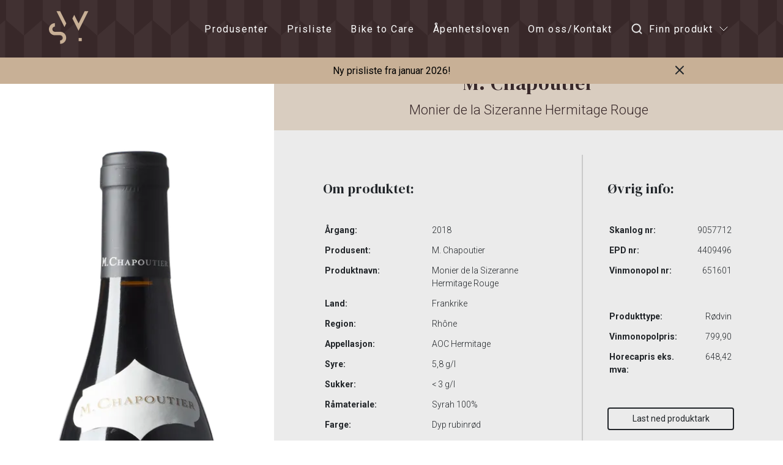

--- FILE ---
content_type: text/html; charset=utf-8
request_url: https://signaturewines.no/produkter/monier-de-la-sizeranne-hermitage-rouge
body_size: 22935
content:
<!DOCTYPE html><html lang="no"><head><meta charSet="utf-8"/><meta name="viewport" content="width=device-width"/><title>Signature Wines - Monier de la Sizeranne Hermitage Rouge</title><meta name="og:title" content="Monier de la Sizeranne Hermitage Rouge"/><meta name="description" content="Rund og fyldig med smak av solbær, bringebær og krydder. Flott frukt konsentrasjon. Strukturerte, myke tanniner. Lang og kompleks avslutning. "/><meta name="og:description" content="Rund og fyldig med smak av solbær, bringebær og krydder. Flott frukt konsentrasjon. Strukturerte, myke tanniner. Lang og kompleks avslutning. "/><meta name="og:image" content="https://cdn.sanity.io/images/4n8ea57h/production/69a26f5619517535ac6d7ccac63957c9b386cf78-1704x5000.png?rect=0,2052,1704,895&amp;w=1200&amp;h=630&amp;q=80&amp;auto=format"/><meta name="og:image:alt"/><meta name="og:image:width" content="1200"/><meta name="og:image:height" content="630"/><meta name="next-head-count" content="10"/><script async="" src="https://www.googletagmanager.com/gtag/js?id=G-9GN2NZQCME"></script><script>
                    window.dataLayer = window.dataLayer || [];
                    function gtag(){dataLayer.push(arguments);}
                    gtag('js', new Date());
                </script><link rel="preload" href="/_next/static/css/84dc7ae4410198a9.css" as="style"/><link rel="stylesheet" href="/_next/static/css/84dc7ae4410198a9.css" data-n-g=""/><noscript data-n-css=""></noscript><script defer="" nomodule="" src="/_next/static/chunks/polyfills-c67a75d1b6f99dc8.js"></script><script src="/_next/static/chunks/webpack-8883c1c6c3a64c64.js" defer=""></script><script src="/_next/static/chunks/framework-0c7baedefba6b077.js" defer=""></script><script src="/_next/static/chunks/main-c379b48138cf9870.js" defer=""></script><script src="/_next/static/chunks/pages/_app-0fdc59559ac9f87a.js" defer=""></script><script src="/_next/static/chunks/675-cbebb898ec672a79.js" defer=""></script><script src="/_next/static/chunks/pages/produkter/%5Bslug%5D-295ce958c6a1d3cc.js" defer=""></script><script src="/_next/static/hBpcnxQJ-xPJbdHOy1KIb/_buildManifest.js" defer=""></script><script src="/_next/static/hBpcnxQJ-xPJbdHOy1KIb/_ssgManifest.js" defer=""></script><style data-styled="" data-styled-version="5.3.5">.hIClYT{border:1px solid rgba(77,77,76,1);border-radius:4px;position:relative;overflow:hidden;}/*!sc*/
.hIClYT input{padding:0 10px;border:none;height:37px;font-size:14px;line-height:1.5em;width:100%;}/*!sc*/
.hIClYT input:focus{outline:none;}/*!sc*/
.hIClYT input::-webkit-input-placeholder{color:rgba(153,153,153,1);font-family:'Roboto',sans-serif;}/*!sc*/
.hIClYT input::-moz-placeholder{color:rgba(153,153,153,1);font-family:'Roboto',sans-serif;}/*!sc*/
.hIClYT input:-ms-input-placeholder{color:rgba(153,153,153,1);font-family:'Roboto',sans-serif;}/*!sc*/
.hIClYT input::placeholder{color:rgba(153,153,153,1);font-family:'Roboto',sans-serif;}/*!sc*/
@media (max-width:992px){.hIClYT input{font-size:16px;}}/*!sc*/
data-styled.g3[id="sc-22d972a-0"]{content:"hIClYT,"}/*!sc*/
.hTBuVI{position:absolute;right:8px;top:50%;-webkit-transform:translateY(-50%);-ms-transform:translateY(-50%);transform:translateY(-50%);}/*!sc*/
data-styled.g4[id="sc-22d972a-1"]{content:"hTBuVI,"}/*!sc*/
.jkXlkW{width:100%;}/*!sc*/
.jkXlkW .accordion__item{border-bottom:2px solid rgb(235,235,235);padding:0 12px;}/*!sc*/
.jkXlkW .accordion__item:last-child{border-bottom:none;}/*!sc*/
.jkXlkW .accordion__button{width:100%;height:48px;display:-webkit-box;display:-webkit-flex;display:-ms-flexbox;display:flex;-webkit-flex-direction:row;-ms-flex-direction:row;flex-direction:row;-webkit-align-items:center;-webkit-box-align:center;-ms-flex-align:center;align-items:center;-webkit-box-pack:justify;-webkit-justify-content:space-between;-ms-flex-pack:justify;justify-content:space-between;cursor:pointer;-webkit-user-select:none;-moz-user-select:none;-ms-user-select:none;user-select:none;}/*!sc*/
.jkXlkW .accordion__panel{padding:16px 0;}/*!sc*/
data-styled.g5[id="sc-5e254aea-0"]{content:"jkXlkW,"}/*!sc*/
.TVVuH{display:-webkit-box;display:-webkit-flex;display:-ms-flexbox;display:flex;-webkit-flex-direction:row;-ms-flex-direction:row;flex-direction:row;-webkit-align-items:center;-webkit-box-align:center;-ms-flex-align:center;align-items:center;cursor:pointer;}/*!sc*/
.TVVuH .box{width:16px;height:16px;border-radius:4px;border:1px solid rgba(33,37,41,1);display:-webkit-inline-box;display:-webkit-inline-flex;display:-ms-inline-flexbox;display:inline-flex;-webkit-align-items:center;-webkit-box-align:center;-ms-flex-align:center;align-items:center;-webkit-box-pack:center;-webkit-justify-content:center;-ms-flex-pack:center;justify-content:center;margin-right:4px;}/*!sc*/
.TVVuH span{font-size:12px;}/*!sc*/
data-styled.g6[id="sc-c2cbc744-0"]{content:"TVVuH,"}/*!sc*/
.eEMim{display:-webkit-box;display:-webkit-flex;display:-ms-flexbox;display:flex;-webkit-flex-direction:row;-ms-flex-direction:row;flex-direction:row;-webkit-align-items:center;-webkit-box-align:center;-ms-flex-align:center;align-items:center;}/*!sc*/
data-styled.g7[id="sc-a03aee49-0"]{content:"eEMim,"}/*!sc*/
.lkma-dG{border:none;width:100%;}/*!sc*/
.lkma-dG:focus{outline:none;}/*!sc*/
.lkma-dG::-webkit-scrollbar{background-color:transparent;width:10px;}/*!sc*/
.lkma-dG::-webkit-scrollbar-track{background-color:rgba(33,37,41,1);border-left:4px solid white;border-right:4px solid white;}/*!sc*/
.lkma-dG::-webkit-scrollbar-thumb{background-color:rgba(33,37,41,1);border-radius:5px;width:2px;}/*!sc*/
.lkma-dG .select-selected{background:red;}/*!sc*/
.lkma-dG option{padding:6px 8px;width:100%;font-size:12px;line-height:1.5em;-webkit-letter-spacing:0.3px;-moz-letter-spacing:0.3px;-ms-letter-spacing:0.3px;letter-spacing:0.3px;white-space:normal;}/*!sc*/
.lkma-dG option:checked{background:#e5e5e5 repeat url([data-uri]);}/*!sc*/
@media (max-width:992px){.lkma-dG{font-size:15px;}}/*!sc*/
data-styled.g8[id="sc-a03aee49-1"]{content:"lkma-dG,"}/*!sc*/
.fYneOi{box-shadow:none;background:none;border:none;background-color:rgba(77,77,76,1);color:white;font-size:14px;line-height:1.5em;padding:8px 20px;border-radius:4px;font-weight:500;font-family:'Roboto',sans-serif;-webkit-letter-spacing:0.5px;-moz-letter-spacing:0.5px;-ms-letter-spacing:0.5px;letter-spacing:0.5px;cursor:pointer;position:relative;}/*!sc*/
.fYneOi .loader{position:absolute;top:50%;left:50%;margin-left:-0.5em;margin-top:-0.5em;font-size:4px;height:1em;width:1em;border-radius:50%;text-indent:-9999em;-webkit-animation:load5 1.1s infinite ease;-webkit-animation:RMCIz 1.1s infinite ease;animation:RMCIz 1.1s infinite ease;}/*!sc*/
data-styled.g10[id="sc-74791439-0"]{content:"fYneOi,"}/*!sc*/
.iMMYpt{background-color:white;padding:23px 15px 15px;width:223px;border-radius:0 0 0 4px;z-index:99;box-shadow:-1px 1px 20px 0 rgba(53,53,53,0.25);}/*!sc*/
@media (max-width:992px){.iMMYpt{width:100%;box-shadow:0 10px 10px 0 rgba(53,53,53,0.25);}}/*!sc*/
data-styled.g11[id="sc-691bcaf3-0"]{content:"iMMYpt,"}/*!sc*/
.kBmZsp{width:100%;display:-webkit-box;display:-webkit-flex;display:-ms-flexbox;display:flex;-webkit-flex-direction:row;-ms-flex-direction:row;flex-direction:row;-webkit-flex-wrap:wrap;-ms-flex-wrap:wrap;flex-wrap:wrap;margin-top:-10px;}/*!sc*/
.kBmZsp > *{width:50%;padding:10px 0;}/*!sc*/
data-styled.g12[id="sc-691bcaf3-1"]{content:"kBmZsp,"}/*!sc*/
.bpOace{width:100%;}/*!sc*/
data-styled.g13[id="sc-691bcaf3-2"]{content:"bpOace,"}/*!sc*/
.koiIDb{max-width:1920px;display:-webkit-box;display:-webkit-flex;display:-ms-flexbox;display:flex;-webkit-flex-direction:column;-ms-flex-direction:column;flex-direction:column;width:100%;padding-left:var(--large-spacing);padding-right:var(--large-spacing);}/*!sc*/
data-styled.g14[id="sc-6a43865c-0"]{content:"koiIDb,"}/*!sc*/
.iSNBcy{-webkit-text-size-adjust:100%;text-align:center;box-sizing:inherit;font:inherit;display:inline-block;overflow:visible;margin:0;padding:10px;cursor:pointer;-webkit-transition-timing-function:linear;transition-timing-function:linear;-webkit-transition-duration:0.15s;transition-duration:0.15s;-webkit-transition-property:opacity,filter;transition-property:opacity,filter;text-transform:none;color:inherit;border:0;background-color:transparent;}/*!sc*/
.iSNBcy .box{position:relative;display:inline-block;width:40px;height:24px;}/*!sc*/
.iSNBcy .inner{-webkit-transition-timing-function:cubic-bezier(0.55,0.055,0.675,0.19);transition-timing-function:cubic-bezier(0.55,0.055,0.675,0.19);-webkit-transition-duration:75ms;transition-duration:75ms;top:50%;display:block;margin-top:-2px;}/*!sc*/
.iSNBcy .inner,.iSNBcy .inner:after,.iSNBcy .inner:before{position:absolute;width:40px;height:4px;-webkit-transition-property:-webkit-transform;-webkit-transition-property:transform;transition-property:transform;border-radius:4px;background-color:rgba(200,176,150,1);}/*!sc*/
.iSNBcy .inner:after,.iSNBcy .inner:before{content:'';display:block;}/*!sc*/
.iSNBcy .inner:after{bottom:-10px;-webkit-transition:bottom 75ms ease 0.12s, -webkit-transform 75ms cubic-bezier(0.55,0.055,0.675,0.19);-webkit-transition:bottom 75ms ease 0.12s, transform 75ms cubic-bezier(0.55,0.055,0.675,0.19);transition:bottom 75ms ease 0.12s, transform 75ms cubic-bezier(0.55,0.055,0.675,0.19);}/*!sc*/
.iSNBcy .inner:before{-webkit-transition:top 75ms ease 0.12s,opacity 75ms ease;transition:top 75ms ease 0.12s,opacity 75ms ease;top:-10px;}/*!sc*/
data-styled.g15[id="sc-d834d5aa-0"]{content:"iSNBcy,"}/*!sc*/
.lpksrK{width:46px;height:46px;border-radius:50%;background-color:white;display:-webkit-box;display:-webkit-flex;display:-ms-flexbox;display:flex;-webkit-align-items:center;-webkit-box-align:center;-ms-flex-align:center;align-items:center;-webkit-box-pack:center;-webkit-justify-content:center;-ms-flex-pack:center;justify-content:center;border:1px solid rgb(105,74,58);}/*!sc*/
data-styled.g16[id="sc-15095e41-0"]{content:"lpksrK,"}/*!sc*/
.ciYQGF{background-color:rgba(56,40,41,1);height:94px;display:-webkit-box;display:-webkit-flex;display:-ms-flexbox;display:flex;-webkit-flex-direction:row;-ms-flex-direction:row;flex-direction:row;-webkit-align-items:center;-webkit-box-align:center;-ms-flex-align:center;align-items:center;position:relative;-webkit-box-pack:center;-webkit-justify-content:center;-ms-flex-pack:center;justify-content:center;background-image:url('/headerpattern.svg');background-position:center -40px;background-size:60px;background-blend-mode:soft-light;}/*!sc*/
.ciYQGF > div{display:-webkit-box;display:-webkit-flex;display:-ms-flexbox;display:flex;-webkit-flex-direction:row;-ms-flex-direction:row;flex-direction:row;-webkit-box-pack:justify;-webkit-justify-content:space-between;-ms-flex-pack:justify;justify-content:space-between;}/*!sc*/
@media (max-width:992px){.ciYQGF{position:fixed;top:0;left:0;width:100%;z-index:9999;background-size:40px;background-position:center -20px;height:60px;}.ciYQGF .logo-link{display:-webkit-box;display:-webkit-flex;display:-ms-flexbox;display:flex;-webkit-align-items:center;-webkit-box-align:center;-ms-flex-align:center;align-items:center;-webkit-box-pack:center;-webkit-justify-content:center;-ms-flex-pack:center;justify-content:center;}.ciYQGF .logo-link svg{height:30px;width:30px;}}/*!sc*/
data-styled.g17[id="sc-c57d2952-0"]{content:"ciYQGF,"}/*!sc*/
.fLySxj{display:-webkit-box;display:-webkit-flex;display:-ms-flexbox;display:flex;-webkit-flex-direction:row;-ms-flex-direction:row;flex-direction:row;-webkit-align-items:center;-webkit-box-align:center;-ms-flex-align:center;align-items:center;}/*!sc*/
.fLySxj > *:not(.mobile-search){color:white;-webkit-text-decoration:none;text-decoration:none;font-size:16px;font-weight:400;-webkit-letter-spacing:0.1em;-moz-letter-spacing:0.1em;-ms-letter-spacing:0.1em;letter-spacing:0.1em;padding:10px;margin-left:40px;}/*!sc*/
@media (min-width:992px) and (max-width:1320px){.fLySxj > *:not(.mobile-search){margin-left:10px;}}/*!sc*/
@media (min-width:992px) and (max-width:1150px){.fLySxj .finn-product{display:none;}}/*!sc*/
@media (max-width:992px){.fLySxj{display:none;position:absolute;left:0;top:100%;-webkit-flex-direction:column;-ms-flex-direction:column;flex-direction:column;-webkit-align-items:flex-start;-webkit-box-align:flex-start;-ms-flex-align:flex-start;align-items:flex-start;width:100%;background-color:white;padding-top:10px;overflow:auto;height:100vh;}.fLySxj > *:not(.mobile-search){color:rgba(56,40,41,1);margin-left:0;padding:10px 20px;font-size:var(--font-size-large);}}/*!sc*/
data-styled.g18[id="sc-c57d2952-1"]{content:"fLySxj,"}/*!sc*/
.iQxYUw{display:-webkit-inline-box;display:-webkit-inline-flex;display:-ms-inline-flexbox;display:inline-flex;-webkit-flex-direction:row;-ms-flex-direction:row;flex-direction:row;-webkit-align-items:center;-webkit-box-align:center;-ms-flex-align:center;align-items:center;cursor:pointer;-webkit-user-select:none;-moz-user-select:none;-ms-user-select:none;user-select:none;}/*!sc*/
.iQxYUw span{padding:10px;}/*!sc*/
@media (max-width:992px){.iQxYUw{display:none;}}/*!sc*/
data-styled.g19[id="sc-c57d2952-2"]{content:"iQxYUw,"}/*!sc*/
.iGovst{display:none;box-shadow:none;}/*!sc*/
@media (max-width:992px){.iGovst{display:block;padding-bottom:200px;}}/*!sc*/
data-styled.g21[id="sc-c57d2952-4"]{content:"iGovst,"}/*!sc*/
.eKfhru{position:relative;right:-10px;-webkit-transform:scale(0.8);-ms-transform:scale(0.8);transform:scale(0.8);}/*!sc*/
@media (min-width:992px){.eKfhru{display:none;}}/*!sc*/
data-styled.g22[id="sc-c57d2952-5"]{content:"eKfhru,"}/*!sc*/
.hzeqRs{position:fixed;right:var(--large-spacing);opacity:0;z-index:-10;-webkit-transition:opacity 0.3s ease;transition:opacity 0.3s ease;cursor:pointer;}/*!sc*/
@media (min-width:1920px){.hzeqRs{right:calc(((100vw - 1920px) / 2) + var(--large-spacing));}}/*!sc*/
@media (max-width:992px){.hzeqRs{z-index:-10 !important;opacity:0 !important;}}/*!sc*/
data-styled.g23[id="sc-c57d2952-6"]{content:"hzeqRs,"}/*!sc*/
.crsUen{background-color:rgba(56,40,41,1);padding:var(--small-spacing) 0;display:-webkit-box;display:-webkit-flex;display:-ms-flexbox;display:flex;-webkit-flex-direction:column;-ms-flex-direction:column;flex-direction:column;-webkit-align-items:center;-webkit-box-align:center;-ms-flex-align:center;align-items:center;}/*!sc*/
.crsUen .grid{width:100%;display:grid;grid-template-columns:3fr 3fr 3fr;grid-row-gap:var(--gutter-spacing);}/*!sc*/
@media (max-width:992px){.crsUen{padding-top:40px;padding-bottom:40px;}.crsUen .grid{grid-template-columns:100%;}}/*!sc*/
data-styled.g24[id="sc-f82ef228-0"]{content:"crsUen,"}/*!sc*/
.cEOiEW{color:rgba(200,176,150,1);display:-webkit-box;display:-webkit-flex;display:-ms-flexbox;display:flex;-webkit-flex-direction:column;-ms-flex-direction:column;flex-direction:column;}/*!sc*/
.cEOiEW .title{font-family:'DM Serif Display',serif;font-size:var(--font-size-xl);line-height:1.18em;margin-bottom:0.2em;}/*!sc*/
.cEOiEW .text{font-size:var(--font-size-large);line-height:1.45em;font-weight:300;margin-bottom:0.6em;}/*!sc*/
@media (max-width:992px){.cEOiEW .text{font-size:var(--font-size-regular);}}/*!sc*/
.cEOiEW .input-wrap-two-col{display:-webkit-box;display:-webkit-flex;display:-ms-flexbox;display:flex;margin-top:0.5em;width:100%;}/*!sc*/
.cEOiEW .input-wrap-two-col .input-wrap{width:50%;}/*!sc*/
.cEOiEW .input-wrap{border-bottom:1px solid rgba(200,176,150,1);padding-bottom:9px;display:-webkit-box;display:-webkit-flex;display:-ms-flexbox;display:flex;-webkit-flex-direction:row;-ms-flex-direction:row;flex-direction:row;-webkit-box-pack:justify;-webkit-justify-content:space-between;-ms-flex-pack:justify;justify-content:space-between;}/*!sc*/
.cEOiEW .input-wrap input{background:none;box-shadow:none;border:none;font-size:var(--font-size-large);font-family:'Roboto',sans-serif;display:-webkit-box;display:-webkit-flex;display:-ms-flexbox;display:flex;outline:none;-webkit-flex:1;-ms-flex:1;flex:1;color:inherit;}/*!sc*/
@media (max-width:992px){.cEOiEW .input-wrap input{font-size:var(--font-size-regular);}}/*!sc*/
.cEOiEW .input-wrap input::-webkit-input-placeholder{color:rgba(200,176,150,0.3);font-weight:300;font-family:'Roboto',sans-serif;}/*!sc*/
.cEOiEW .input-wrap input::-moz-placeholder{color:rgba(200,176,150,0.3);font-weight:300;font-family:'Roboto',sans-serif;}/*!sc*/
.cEOiEW .input-wrap input:-ms-input-placeholder{color:rgba(200,176,150,0.3);font-weight:300;font-family:'Roboto',sans-serif;}/*!sc*/
.cEOiEW .input-wrap input::placeholder{color:rgba(200,176,150,0.3);font-weight:300;font-family:'Roboto',sans-serif;}/*!sc*/
.cEOiEW button{background:none;box-shadow:none;border:none;color:rgba(56,40,41,1);font-size:var(--font-size-large);-webkit-letter-spacing:1px;-moz-letter-spacing:1px;-ms-letter-spacing:1px;letter-spacing:1px;cursor:pointer;margin-top:0.8em;border-radius:25px;height:40px;width:95px;background-color:rgba(200,176,150,1);}/*!sc*/
@media (max-width:992px){.cEOiEW button{font-size:var(--font-size-regular);}}/*!sc*/
data-styled.g25[id="sc-f82ef228-1"]{content:"cEOiEW,"}/*!sc*/
.bvaonW{display:-webkit-box;display:-webkit-flex;display:-ms-flexbox;display:flex;-webkit-flex-direction:column;-ms-flex-direction:column;flex-direction:column;-webkit-align-items:center;-webkit-box-align:center;-ms-flex-align:center;align-items:center;text-align:center;color:rgba(200,176,150,1);}/*!sc*/
.bvaonW .text{font-weight:300;font-size:var(--font-size-small);margin-bottom:var(--gutter-spacing);line-height:1.42em;-webkit-letter-spacing:0.01em;-moz-letter-spacing:0.01em;-ms-letter-spacing:0.01em;letter-spacing:0.01em;}/*!sc*/
.bvaonW .text a{color:inherit;}/*!sc*/
@media (max-width:992px){.bvaonW .text{margin-bottom:0;}}/*!sc*/
.bvaonW .logo{width:140px;height:auto;margin-bottom:var(--gutter-spacing);}/*!sc*/
@media (max-width:992px){.bvaonW .logo{margin-bottom:0;}}/*!sc*/
.bvaonW .social-links a:first-child{margin-right:var(--gutter-spacing);}/*!sc*/
@media (max-width:992px){.bvaonW .social-links a:first-child{margin-right:0;margin-bottom:10px;}}/*!sc*/
@media (max-width:992px){.bvaonW .social-links a{display:block;}}/*!sc*/
@media (max-width:992px){.bvaonW{-webkit-flex-direction:row;-ms-flex-direction:row;flex-direction:row;-webkit-box-pack:justify;-webkit-justify-content:space-between;-ms-flex-pack:justify;justify-content:space-between;}}/*!sc*/
data-styled.g26[id="sc-f82ef228-2"]{content:"bvaonW,"}/*!sc*/
.bcbDjd{display:-webkit-box;display:-webkit-flex;display:-ms-flexbox;display:flex;-webkit-flex-direction:column;-ms-flex-direction:column;flex-direction:column;-webkit-align-items:flex-end;-webkit-box-align:flex-end;-ms-flex-align:flex-end;align-items:flex-end;-webkit-box-pack:start;-webkit-justify-content:flex-start;-ms-flex-pack:start;justify-content:flex-start;}/*!sc*/
.bcbDjd a{display:block;color:rgba(200,176,150,1);font-size:var(--font-size-large);line-height:2.2em;font-family:'DM Serif Display',serif;-webkit-letter-spacing:0.5px;-moz-letter-spacing:0.5px;-ms-letter-spacing:0.5px;letter-spacing:0.5px;}/*!sc*/
@media (max-width:992px){.bcbDjd{display:none;}}/*!sc*/
data-styled.g27[id="sc-f82ef228-3"]{content:"bcbDjd,"}/*!sc*/
.hLmbUL{display:-webkit-box;display:-webkit-flex;display:-ms-flexbox;display:flex;-webkit-flex-direction:column;-ms-flex-direction:column;flex-direction:column;-webkit-flex:1;-ms-flex:1;flex:1;min-height:100vh;}/*!sc*/
data-styled.g28[id="sc-f920cf9e-0"]{content:"hLmbUL,"}/*!sc*/
.hZcsJQ{display:-webkit-box;display:-webkit-flex;display:-ms-flexbox;display:flex;-webkit-flex:1;-ms-flex:1;flex:1;-webkit-flex-direction:column;-ms-flex-direction:column;flex-direction:column;}/*!sc*/
@media (max-width:992px){.hZcsJQ{padding-top:60px;}}/*!sc*/
data-styled.g29[id="sc-f920cf9e-1"]{content:"hZcsJQ,"}/*!sc*/
.gKJZBP{background-color:rgba(200,176,150,0.5);padding:var(--gutter-spacing) var(--large-spacing);color:rgba(56,40,41,1);display:-webkit-box;display:-webkit-flex;display:-ms-flexbox;display:flex;-webkit-flex-direction:column;-ms-flex-direction:column;flex-direction:column;-webkit-align-items:center;-webkit-box-align:center;-ms-flex-align:center;align-items:center;text-align:center;position:relative;}/*!sc*/
.gKJZBP h1{font-size:var(--font-size-xl);-webkit-letter-spacing:1px;-moz-letter-spacing:1px;-ms-letter-spacing:1px;letter-spacing:1px;font-family:'DM Serif Display',serif;margin-bottom:8px;margin-top:0;font-weight:normal;}/*!sc*/
.gKJZBP h2{font-family:'Roboto',sans-serif;font-size:var(--font-size-large);line-height:1.27em;margin:0;font-weight:300;max-width:500px;}/*!sc*/
data-styled.g30[id="sc-3f18b421-0"]{content:"gKJZBP,"}/*!sc*/
.bftKvu{position:relative;}/*!sc*/
.bftKvu .logo{position:absolute;width:130%;height:auto;z-index:-1;bottom:0;left:-10%;}/*!sc*/
data-styled.g32[id="sc-f37842ff-0"]{content:"bftKvu,"}/*!sc*/
.cMiplb{position:absolute;width:90%;height:90%;top:5%;left:5%;}/*!sc*/
data-styled.g33[id="sc-f37842ff-1"]{content:"cMiplb,"}/*!sc*/
.iDyQNi{font-size:var(--font-size-small);line-height:1.5em;font-weight:300;}/*!sc*/
.iDyQNi td{padding-bottom:9px;vertical-align:top;}/*!sc*/
.iDyQNi td:first-child{padding-right:var(--gutter-spacing);font-family:'Roboto',sans-serif;font-weight:700;}/*!sc*/
.caEOfL{font-size:var(--font-size-small);line-height:1.5em;font-weight:300;}/*!sc*/
.caEOfL td{padding-bottom:9px;vertical-align:top;}/*!sc*/
.caEOfL td:first-child{padding-right:var(--gutter-spacing);font-family:'Roboto',sans-serif;font-weight:700;}/*!sc*/
.caEOfL td:last-child{text-align:right;}/*!sc*/
data-styled.g34[id="sc-3ba01e61-0"]{content:"iDyQNi,caEOfL,"}/*!sc*/
.ecfRsM{background:none;color:rgba(33,37,41,1);font-size:var(--font-size-small);font-weight:normal;padding-top:6px;padding-bottom:6px;border:2px solid rgba(33,37,41,1);-webkit-user-select:none;-moz-user-select:none;-ms-user-select:none;user-select:none;}/*!sc*/
data-styled.g35[id="sc-9225fc1c-0"]{content:"ecfRsM,"}/*!sc*/
.khTXRQ{display:block;text-align:center;border-radius:4px;line-height:1.5em;-webkit-text-decoration:none;text-decoration:none;}/*!sc*/
data-styled.g37[id="sc-26c03aca-0"]{content:"khTXRQ,"}/*!sc*/
.bsjtaF{display:-webkit-box;display:-webkit-flex;display:-ms-flexbox;display:flex;-webkit-flex-direction:row;-ms-flex-direction:row;flex-direction:row;position:relative;-webkit-flex:1;-ms-flex:1;flex:1;}/*!sc*/
@media (max-width:992px){.bsjtaF{-webkit-flex-direction:column;-ms-flex-direction:column;flex-direction:column;}}/*!sc*/
data-styled.g38[id="sc-26c03aca-1"]{content:"bsjtaF,"}/*!sc*/
.gqDhCq{width:35%;max-height:100%;}/*!sc*/
@media (max-width:992px){.gqDhCq{width:100%;height:100vw;max-height:none;}}/*!sc*/
data-styled.g39[id="sc-26c03aca-2"]{content:"gqDhCq,"}/*!sc*/
.iLXQvc{-webkit-flex:1;-ms-flex:1;flex:1;background-color:rgb(235,235,235);color:rgba(33,37,41,1);display:-webkit-box;display:-webkit-flex;display:-ms-flexbox;display:flex;-webkit-flex-direction:column;-ms-flex-direction:column;flex-direction:column;}/*!sc*/
@media (max-width:992px){.iLXQvc{width:100%;}}/*!sc*/
data-styled.g40[id="sc-26c03aca-3"]{content:"iLXQvc,"}/*!sc*/
.bAWhfr{padding:var(--small-spacing) var(--large-spacing);width:100%;max-width:calc(1248px + var(--large-spacing));}/*!sc*/
@media (max-width:992px){.bAWhfr{max-width:none;}}/*!sc*/
data-styled.g41[id="sc-26c03aca-4"]{content:"bAWhfr,"}/*!sc*/
.fdwEkI{display:-webkit-box;display:-webkit-flex;display:-ms-flexbox;display:flex;-webkit-flex-direction:row;-ms-flex-direction:row;flex-direction:row;-webkit-flex:1;-ms-flex:1;flex:1;}/*!sc*/
@media (max-width:992px){.fdwEkI{-webkit-flex-direction:column;-ms-flex-direction:column;flex-direction:column;padding-bottom:calc(var(--large-spacing) * 3);}}/*!sc*/
.fdwEkI .column{display:-webkit-box;display:-webkit-flex;display:-ms-flexbox;display:flex;-webkit-flex-direction:column;-ms-flex-direction:column;flex-direction:column;-webkit-flex:0.35;-ms-flex:0.35;flex:0.35;padding-top:var(--small-spacing);}/*!sc*/
@media (max-width:992px){.fdwEkI .column{-webkit-flex:1;-ms-flex:1;flex:1;}}/*!sc*/
.fdwEkI .column:first-child{-webkit-flex:0.65;-ms-flex:0.65;flex:0.65;border-right:2px solid rgba(202,202,202,1);padding-right:var(--small-spacing);}/*!sc*/
@media (max-width:992px){.fdwEkI .column:first-child{padding-right:0;border-right:0;-webkit-flex:1;-ms-flex:1;flex:1;padding-bottom:var(--large-spacing);}}/*!sc*/
.fdwEkI .column:last-child{padding-left:var(--small-spacing);}/*!sc*/
@media (max-width:992px){.fdwEkI .column:last-child{padding-left:0;}}/*!sc*/
.fdwEkI .column:last-child table:first-of-type{margin-bottom:var(--small-spacing);}/*!sc*/
.fdwEkI h2{font-weight:normal;font-size:var(--font-size-large);margin-bottom:var(--small-spacing);margin-top:0;}/*!sc*/
.fdwEkI .pdf-link{margin-top:var(--small-spacing);}/*!sc*/
data-styled.g42[id="sc-26c03aca-5"]{content:"fdwEkI,"}/*!sc*/
@-webkit-keyframes RMCIz{0%,100%{box-shadow:0em -2.6em 0em 0em #ffffff,1.8em -1.8em 0 0em rgba(255,255,255,0.2),2.5em 0em 0 0em rgba(255,255,255,0.2),1.75em 1.75em 0 0em rgba(255,255,255,0.2),0em 2.5em 0 0em rgba(255,255,255,0.2),-1.8em 1.8em 0 0em rgba(255,255,255,0.2),-2.6em 0em 0 0em rgba(255,255,255,0.5),-1.8em -1.8em 0 0em rgba(255,255,255,0.7);}12.5%{box-shadow:0em -2.6em 0em 0em rgba(255,255,255,0.7),1.8em -1.8em 0 0em #ffffff,2.5em 0em 0 0em rgba(255,255,255,0.2),1.75em 1.75em 0 0em rgba(255,255,255,0.2),0em 2.5em 0 0em rgba(255,255,255,0.2),-1.8em 1.8em 0 0em rgba(255,255,255,0.2),-2.6em 0em 0 0em rgba(255,255,255,0.2),-1.8em -1.8em 0 0em rgba(255,255,255,0.5);}25%{box-shadow:0em -2.6em 0em 0em rgba(255,255,255,0.5),1.8em -1.8em 0 0em rgba(255,255,255,0.7),2.5em 0em 0 0em #ffffff,1.75em 1.75em 0 0em rgba(255,255,255,0.2),0em 2.5em 0 0em rgba(255,255,255,0.2),-1.8em 1.8em 0 0em rgba(255,255,255,0.2),-2.6em 0em 0 0em rgba(255,255,255,0.2),-1.8em -1.8em 0 0em rgba(255,255,255,0.2);}37.5%{box-shadow:0em -2.6em 0em 0em rgba(255,255,255,0.2),1.8em -1.8em 0 0em rgba(255,255,255,0.5),2.5em 0em 0 0em rgba(255,255,255,0.7),1.75em 1.75em 0 0em #ffffff,0em 2.5em 0 0em rgba(255,255,255,0.2),-1.8em 1.8em 0 0em rgba(255,255,255,0.2),-2.6em 0em 0 0em rgba(255,255,255,0.2),-1.8em -1.8em 0 0em rgba(255,255,255,0.2);}50%{box-shadow:0em -2.6em 0em 0em rgba(255,255,255,0.2),1.8em -1.8em 0 0em rgba(255,255,255,0.2),2.5em 0em 0 0em rgba(255,255,255,0.5),1.75em 1.75em 0 0em rgba(255,255,255,0.7),0em 2.5em 0 0em #ffffff,-1.8em 1.8em 0 0em rgba(255,255,255,0.2),-2.6em 0em 0 0em rgba(255,255,255,0.2),-1.8em -1.8em 0 0em rgba(255,255,255,0.2);}62.5%{box-shadow:0em -2.6em 0em 0em rgba(255,255,255,0.2),1.8em -1.8em 0 0em rgba(255,255,255,0.2),2.5em 0em 0 0em rgba(255,255,255,0.2),1.75em 1.75em 0 0em rgba(255,255,255,0.5),0em 2.5em 0 0em rgba(255,255,255,0.7),-1.8em 1.8em 0 0em #ffffff,-2.6em 0em 0 0em rgba(255,255,255,0.2),-1.8em -1.8em 0 0em rgba(255,255,255,0.2);}75%{box-shadow:0em -2.6em 0em 0em rgba(255,255,255,0.2),1.8em -1.8em 0 0em rgba(255,255,255,0.2),2.5em 0em 0 0em rgba(255,255,255,0.2),1.75em 1.75em 0 0em rgba(255,255,255,0.2),0em 2.5em 0 0em rgba(255,255,255,0.5),-1.8em 1.8em 0 0em rgba(255,255,255,0.7),-2.6em 0em 0 0em #ffffff,-1.8em -1.8em 0 0em rgba(255,255,255,0.2);}87.5%{box-shadow:0em -2.6em 0em 0em rgba(255,255,255,0.2),1.8em -1.8em 0 0em rgba(255,255,255,0.2),2.5em 0em 0 0em rgba(255,255,255,0.2),1.75em 1.75em 0 0em rgba(255,255,255,0.2),0em 2.5em 0 0em rgba(255,255,255,0.2),-1.8em 1.8em 0 0em rgba(255,255,255,0.5),-2.6em 0em 0 0em rgba(255,255,255,0.7),-1.8em -1.8em 0 0em #ffffff;}}/*!sc*/
@keyframes RMCIz{0%,100%{box-shadow:0em -2.6em 0em 0em #ffffff,1.8em -1.8em 0 0em rgba(255,255,255,0.2),2.5em 0em 0 0em rgba(255,255,255,0.2),1.75em 1.75em 0 0em rgba(255,255,255,0.2),0em 2.5em 0 0em rgba(255,255,255,0.2),-1.8em 1.8em 0 0em rgba(255,255,255,0.2),-2.6em 0em 0 0em rgba(255,255,255,0.5),-1.8em -1.8em 0 0em rgba(255,255,255,0.7);}12.5%{box-shadow:0em -2.6em 0em 0em rgba(255,255,255,0.7),1.8em -1.8em 0 0em #ffffff,2.5em 0em 0 0em rgba(255,255,255,0.2),1.75em 1.75em 0 0em rgba(255,255,255,0.2),0em 2.5em 0 0em rgba(255,255,255,0.2),-1.8em 1.8em 0 0em rgba(255,255,255,0.2),-2.6em 0em 0 0em rgba(255,255,255,0.2),-1.8em -1.8em 0 0em rgba(255,255,255,0.5);}25%{box-shadow:0em -2.6em 0em 0em rgba(255,255,255,0.5),1.8em -1.8em 0 0em rgba(255,255,255,0.7),2.5em 0em 0 0em #ffffff,1.75em 1.75em 0 0em rgba(255,255,255,0.2),0em 2.5em 0 0em rgba(255,255,255,0.2),-1.8em 1.8em 0 0em rgba(255,255,255,0.2),-2.6em 0em 0 0em rgba(255,255,255,0.2),-1.8em -1.8em 0 0em rgba(255,255,255,0.2);}37.5%{box-shadow:0em -2.6em 0em 0em rgba(255,255,255,0.2),1.8em -1.8em 0 0em rgba(255,255,255,0.5),2.5em 0em 0 0em rgba(255,255,255,0.7),1.75em 1.75em 0 0em #ffffff,0em 2.5em 0 0em rgba(255,255,255,0.2),-1.8em 1.8em 0 0em rgba(255,255,255,0.2),-2.6em 0em 0 0em rgba(255,255,255,0.2),-1.8em -1.8em 0 0em rgba(255,255,255,0.2);}50%{box-shadow:0em -2.6em 0em 0em rgba(255,255,255,0.2),1.8em -1.8em 0 0em rgba(255,255,255,0.2),2.5em 0em 0 0em rgba(255,255,255,0.5),1.75em 1.75em 0 0em rgba(255,255,255,0.7),0em 2.5em 0 0em #ffffff,-1.8em 1.8em 0 0em rgba(255,255,255,0.2),-2.6em 0em 0 0em rgba(255,255,255,0.2),-1.8em -1.8em 0 0em rgba(255,255,255,0.2);}62.5%{box-shadow:0em -2.6em 0em 0em rgba(255,255,255,0.2),1.8em -1.8em 0 0em rgba(255,255,255,0.2),2.5em 0em 0 0em rgba(255,255,255,0.2),1.75em 1.75em 0 0em rgba(255,255,255,0.5),0em 2.5em 0 0em rgba(255,255,255,0.7),-1.8em 1.8em 0 0em #ffffff,-2.6em 0em 0 0em rgba(255,255,255,0.2),-1.8em -1.8em 0 0em rgba(255,255,255,0.2);}75%{box-shadow:0em -2.6em 0em 0em rgba(255,255,255,0.2),1.8em -1.8em 0 0em rgba(255,255,255,0.2),2.5em 0em 0 0em rgba(255,255,255,0.2),1.75em 1.75em 0 0em rgba(255,255,255,0.2),0em 2.5em 0 0em rgba(255,255,255,0.5),-1.8em 1.8em 0 0em rgba(255,255,255,0.7),-2.6em 0em 0 0em #ffffff,-1.8em -1.8em 0 0em rgba(255,255,255,0.2);}87.5%{box-shadow:0em -2.6em 0em 0em rgba(255,255,255,0.2),1.8em -1.8em 0 0em rgba(255,255,255,0.2),2.5em 0em 0 0em rgba(255,255,255,0.2),1.75em 1.75em 0 0em rgba(255,255,255,0.2),0em 2.5em 0 0em rgba(255,255,255,0.2),-1.8em 1.8em 0 0em rgba(255,255,255,0.5),-2.6em 0em 0 0em rgba(255,255,255,0.7),-1.8em -1.8em 0 0em #ffffff;}}/*!sc*/
data-styled.g44[id="sc-keyframes-RMCIz"]{content:"RMCIz,"}/*!sc*/
</style></head><body><div id="__next"><div class="sc-f920cf9e-0 hLmbUL"><div class="sc-c57d2952-0 ciYQGF"><div class="sc-6a43865c-0 koiIDb"><a class="logo-link" href="/"><svg width="65" height="54" viewBox="0 0 65 54" fill="none" xmlns="http://www.w3.org/2000/svg" class="header-logo"><path d="M28.3635 20.3175L25.3671 26.3103L12.3453 0.306274H18.2985L28.3635 20.3175ZM64.3896 0.306274L48.411 32.2602L38.3493 12.249L41.3457 6.25618L48.4143 20.3175L58.4364 0.306274H64.3896Z" fill="#C8B096"></path><path d="M9.8637 39.5895C7.1115 39.5895 4.7817 38.6193 2.8776 36.7119C0.9735 34.7649 0 32.4384 0 29.6862C0 26.9769 0.9735 24.69 2.8776 22.7463C4.7817 20.796 7.1115 19.8258 9.8637 19.8258V25.4985C9.2697 25.4985 8.7219 25.5843 8.2137 25.7955C7.6659 26.0067 7.2402 26.307 6.8178 26.7261C6.435 27.1056 6.138 27.5742 5.9301 28.0791C5.7156 28.5906 5.6331 29.1417 5.6331 29.6895C5.6331 30.8742 6.0126 31.851 6.8178 32.6958C7.6659 33.5406 8.6394 33.963 9.867 33.963H18.2886C21.0408 33.963 23.3706 34.9365 25.2747 36.8439C27.225 38.7876 28.1952 41.1207 28.1952 43.8267C28.1952 46.536 27.2217 48.8625 25.2747 50.8128C23.3706 52.7202 21.0408 53.6937 18.2886 53.6937V48.021C18.8859 48.021 19.437 47.9352 19.9419 47.724C20.4897 47.5128 20.9583 47.2158 21.3378 46.8363C21.7206 46.4535 22.0176 46.0311 22.2255 45.48C22.44 44.9718 22.5654 44.424 22.5654 43.83C22.5654 42.6882 22.1001 41.7147 21.2949 40.8666C20.4501 40.0218 19.4733 39.5961 18.2853 39.5961H9.8637V39.5895Z" fill="#C8B096"></path><path d="M48.5594 49.2255V44.1171H53.6678V49.2255H48.5594Z" fill="#C8B096"></path></svg></a><div class="sc-d834d5aa-0 iSNBcy sc-c57d2952-5 eKfhru"><div class="box"><div class="inner"></div></div></div><nav class="sc-c57d2952-1 fLySxj"><a class="link-item" href="/produsenter">Produsenter</a><a href="/prisliste" target="_blank" class="link-item">Prisliste</a><a class="link-item" href="/bike-to-care">Bike to Care</a><a class="link-item" href="/aapenhetsloven">Åpenhetsloven</a><a class="link-item" href="/om-oss">Om oss/Kontakt</a><div class="sc-c57d2952-2 iQxYUw"><svg width="20" height="20" viewBox="0 0 20 20" fill="none" xmlns="http://www.w3.org/2000/svg"><path d="M9.16667 15.8333C12.8486 15.8333 15.8333 12.8486 15.8333 9.16667C15.8333 5.48477 12.8486 2.5 9.16667 2.5C5.48477 2.5 2.5 5.48477 2.5 9.16667C2.5 12.8486 5.48477 15.8333 9.16667 15.8333Z" stroke="#E5E5E5" stroke-width="2" stroke-linecap="round" stroke-linejoin="round"></path><path d="M17.5 17.5001L13.875 13.8751" stroke="#E5E5E5" stroke-width="2" stroke-linecap="round" stroke-linejoin="round"></path></svg><span class="finn-product">Finn produkt</span><svg width="14" height="8" viewBox="0 0 14 8" fill="none" xmlns="http://www.w3.org/2000/svg" direction="down" class="sc-da63090-0 hzwtuy"><path d="M1 1L7 7L13 1" stroke="white" stroke-linecap="round" stroke-linejoin="round"></path></svg></div><div class="sc-691bcaf3-0 iMMYpt sc-c57d2952-4 iGovst mobile-search"><div class="sc-22d972a-0 hIClYT"><input placeholder="Søk" value=""/><svg width="20" height="20" viewBox="0 0 20 20" fill="none" xmlns="http://www.w3.org/2000/svg" class="sc-22d972a-1 hTBuVI"><path d="M9.16667 15.8333C12.8486 15.8333 15.8333 12.8486 15.8333 9.16667C15.8333 5.48477 12.8486 2.5 9.16667 2.5C5.48477 2.5 2.5 5.48477 2.5 9.16667C2.5 12.8486 5.48477 15.8333 9.16667 15.8333Z" stroke="#E5E5E5" stroke-width="2" stroke-linecap="round" stroke-linejoin="round"></path><path d="M17.5 17.5001L13.875 13.8751" stroke="#E5E5E5" stroke-width="2" stroke-linecap="round" stroke-linejoin="round"></path></svg></div><div data-accordion-component="Accordion" class="sc-5e254aea-0 jkXlkW"><div data-accordion-component="AccordionItem" class="accordion__item"><div data-accordion-component="AccordionItemHeading" role="heading" class="accordion__heading" aria-level="3"><div class="accordion__button" id="accordion__heading-Produsent" aria-disabled="false" aria-expanded="false" aria-controls="accordion__panel-Produsent" role="button" tabindex="0" data-accordion-component="AccordionItemButton"><span class="accordion__heading__text">Produsent</span><svg width="14" height="8" viewBox="0 0 14 8" fill="none" xmlns="http://www.w3.org/2000/svg" direction="down" class="sc-da63090-0 hzwtuy"><path d="M1 1L7 7L13 1" stroke="black" stroke-linecap="round" stroke-linejoin="round"></path></svg></div></div><div data-accordion-component="AccordionItemPanel" class="accordion__panel" role="region" aria-labelledby="accordion__heading-Produsent" id="accordion__panel-Produsent" hidden=""><div class="sc-a03aee49-0 eEMim"><select placeholder="Select items" size="5" class="sc-a03aee49-1 lkma-dG"><option disabled="" value="placeholder" selected="">Velg produsent</option><option value="all">Alle</option><option value="Kloster Eberbach">Kloster Eberbach</option><option value="Bruna Grimaldi">Bruna Grimaldi</option><option value="Celler del Roure">Celler del Roure</option><option value="Mayacamas">Mayacamas</option><option value="Borgo Molino">Borgo Molino</option><option value="Tasca d`Almerita/Tascante/Sallier de la Tour">Tasca d`Almerita/Tascante/Sallier de la Tour</option><option value="Bringebærlandet">Bringebærlandet</option><option value="Lioco Wines">Lioco Wines</option><option value="Forrest Wines">Forrest Wines</option><option value="Castell d&#x27;Or">Castell d&#x27;Or</option><option value="Adelina Wines">Adelina Wines</option><option value="Bodegas Ontañón">Bodegas Ontañón</option><option value="LIOCO Wines">LIOCO Wines</option><option value="Domaine Pierre Vincent">Domaine Pierre Vincent</option><option value="Domaine Papagiannakos">Domaine Papagiannakos</option><option value="Lili Ott">Lili Ott</option><option value="M. Chapoutier ">M. Chapoutier </option><option value="Château des Jacques">Château des Jacques</option><option value="Maison Louis Jadot">Maison Louis Jadot</option><option value="Biondi Santi - Tenuta Greppo">Biondi Santi - Tenuta Greppo</option><option value="Churchill&#x27;s">Churchill&#x27;s</option><option value="Exton Park Vineyard">Exton Park Vineyard</option><option value="Chan de Rosas">Chan de Rosas</option><option value="Pyramid Valley / Aoteora NZ Fine Wine Estates">Pyramid Valley / Aoteora NZ Fine Wine Estates</option><option value="Domaine Ferret">Domaine Ferret</option><option value="Château des Ferrages">Château des Ferrages</option><option value="Gebrüder Nittnaus">Gebrüder Nittnaus</option><option value="Chauvet Frères">Chauvet Frères</option><option value="Résonance Wines">Résonance Wines</option><option value="Casa Relvas">Casa Relvas</option><option value="Champagne Charles Heidsieck">Champagne Charles Heidsieck</option><option value="Domaine de Bila-Haut">Domaine de Bila-Haut</option><option value="Dominio del Soto">Dominio del Soto</option><option value="Weingut Grans-Fassian">Weingut Grans-Fassian</option><option value="Some Young Punks">Some Young Punks</option><option value="Schieferkopf">Schieferkopf</option><option value="H.Theoria">H.Theoria</option><option value="Franz Haas">Franz Haas</option><option value="Weingut Karl May">Weingut Karl May</option><option value="Rare Champagne">Rare Champagne</option><option value="Birichino">Birichino</option><option value="Tenuta la Volta Cabutto">Tenuta la Volta Cabutto</option><option value="Marjan Simčič">Marjan Simčič</option><option value="Umani Ronchi">Umani Ronchi</option><option value="Domaine Prieur-Brunet">Domaine Prieur-Brunet</option><option value="James Estate">James Estate</option><option value="Ventolaio">Ventolaio</option><option value="Chai Berteaud Manceau">Chai Berteaud Manceau</option><option value="Domaine Tournon">Domaine Tournon</option><option value="Adega Luis Pato">Adega Luis Pato</option><option value="Bodega Brisas">Bodega Brisas</option><option value="Il Marroneto">Il Marroneto</option><option value="Il Marronetto">Il Marronetto</option><option value="Terlato &amp; M. Chapoutier">Terlato &amp; M. Chapoutier</option></select></div></div></div><div data-accordion-component="AccordionItem" class="accordion__item"><div data-accordion-component="AccordionItemHeading" role="heading" class="accordion__heading" aria-level="3"><div class="accordion__button" id="accordion__heading-Type" aria-disabled="false" aria-expanded="false" aria-controls="accordion__panel-Type" role="button" tabindex="0" data-accordion-component="AccordionItemButton"><span class="accordion__heading__text">Type</span><svg width="14" height="8" viewBox="0 0 14 8" fill="none" xmlns="http://www.w3.org/2000/svg" direction="down" class="sc-da63090-0 hzwtuy"><path d="M1 1L7 7L13 1" stroke="black" stroke-linecap="round" stroke-linejoin="round"></path></svg></div></div><div data-accordion-component="AccordionItemPanel" class="accordion__panel" role="region" aria-labelledby="accordion__heading-Type" id="accordion__panel-Type" hidden=""><div class="sc-691bcaf3-1 kBmZsp"><div class="sc-c2cbc744-0 TVVuH"><div class="box"></div><span>Musserende</span></div><div class="sc-c2cbc744-0 TVVuH"><div class="box"></div><span>Oransjevin</span></div><div class="sc-c2cbc744-0 TVVuH"><div class="box"></div><span>Alkoholfritt</span></div><div class="sc-c2cbc744-0 TVVuH"><div class="box"></div><span>Musserende Vin</span></div><div class="sc-c2cbc744-0 TVVuH"><div class="box"></div><span>Hvitvin</span></div><div class="sc-c2cbc744-0 TVVuH"><div class="box"></div><span>Rosévin</span></div><div class="sc-c2cbc744-0 TVVuH"><div class="box"></div><span>Rødvin</span></div><div class="sc-c2cbc744-0 TVVuH"><div class="box"></div><span>Dessertvin</span></div><div class="sc-c2cbc744-0 TVVuH"><div class="box"></div><span>Brennevin</span></div></div></div></div></div><button class="sc-74791439-0 fYneOi sc-691bcaf3-2 bpOace"><span>Søk</span></button></div></nav><div class="sc-15095e41-0 lpksrK sc-c57d2952-6 hzeqRs"><svg width="23px" height="23px" viewBox="0 0 20 20" fill="none" xmlns="http://www.w3.org/2000/svg"><path d="M9.16667 15.8333C12.8486 15.8333 15.8333 12.8486 15.8333 9.16667C15.8333 5.48477 12.8486 2.5 9.16667 2.5C5.48477 2.5 2.5 5.48477 2.5 9.16667C2.5 12.8486 5.48477 15.8333 9.16667 15.8333Z" stroke="rgb(105, 74, 58)" stroke-width="2" stroke-linecap="round" stroke-linejoin="round"></path><path d="M17.5 17.5001L13.875 13.8751" stroke="rgb(105, 74, 58)" stroke-width="2" stroke-linecap="round" stroke-linejoin="round"></path></svg></div></div></div><div class="sc-f920cf9e-1 hZcsJQ"><div class="sc-26c03aca-1 bsjtaF"><div class="sc-f37842ff-0 bftKvu sc-26c03aca-2 gqDhCq"><div class="sc-f37842ff-1 cMiplb"><img loading="lazy" decoding="async" data-nimg="fill" style="position:absolute;height:100%;width:100%;left:0;top:0;right:0;bottom:0;object-fit:contain;color:transparent" sizes="25vw" srcSet="/_next/image?url=https%3A%2F%2Fcdn.sanity.io%2Fimages%2F4n8ea57h%2Fproduction%2F69a26f5619517535ac6d7ccac63957c9b386cf78-1704x5000.png%3Fq%3D80%26auto%3Dformat&amp;w=256&amp;q=80 256w, /_next/image?url=https%3A%2F%2Fcdn.sanity.io%2Fimages%2F4n8ea57h%2Fproduction%2F69a26f5619517535ac6d7ccac63957c9b386cf78-1704x5000.png%3Fq%3D80%26auto%3Dformat&amp;w=384&amp;q=80 384w, /_next/image?url=https%3A%2F%2Fcdn.sanity.io%2Fimages%2F4n8ea57h%2Fproduction%2F69a26f5619517535ac6d7ccac63957c9b386cf78-1704x5000.png%3Fq%3D80%26auto%3Dformat&amp;w=640&amp;q=80 640w, /_next/image?url=https%3A%2F%2Fcdn.sanity.io%2Fimages%2F4n8ea57h%2Fproduction%2F69a26f5619517535ac6d7ccac63957c9b386cf78-1704x5000.png%3Fq%3D80%26auto%3Dformat&amp;w=750&amp;q=80 750w, /_next/image?url=https%3A%2F%2Fcdn.sanity.io%2Fimages%2F4n8ea57h%2Fproduction%2F69a26f5619517535ac6d7ccac63957c9b386cf78-1704x5000.png%3Fq%3D80%26auto%3Dformat&amp;w=828&amp;q=80 828w, /_next/image?url=https%3A%2F%2Fcdn.sanity.io%2Fimages%2F4n8ea57h%2Fproduction%2F69a26f5619517535ac6d7ccac63957c9b386cf78-1704x5000.png%3Fq%3D80%26auto%3Dformat&amp;w=1080&amp;q=80 1080w, /_next/image?url=https%3A%2F%2Fcdn.sanity.io%2Fimages%2F4n8ea57h%2Fproduction%2F69a26f5619517535ac6d7ccac63957c9b386cf78-1704x5000.png%3Fq%3D80%26auto%3Dformat&amp;w=1200&amp;q=80 1200w, /_next/image?url=https%3A%2F%2Fcdn.sanity.io%2Fimages%2F4n8ea57h%2Fproduction%2F69a26f5619517535ac6d7ccac63957c9b386cf78-1704x5000.png%3Fq%3D80%26auto%3Dformat&amp;w=1920&amp;q=80 1920w, /_next/image?url=https%3A%2F%2Fcdn.sanity.io%2Fimages%2F4n8ea57h%2Fproduction%2F69a26f5619517535ac6d7ccac63957c9b386cf78-1704x5000.png%3Fq%3D80%26auto%3Dformat&amp;w=2048&amp;q=80 2048w, /_next/image?url=https%3A%2F%2Fcdn.sanity.io%2Fimages%2F4n8ea57h%2Fproduction%2F69a26f5619517535ac6d7ccac63957c9b386cf78-1704x5000.png%3Fq%3D80%26auto%3Dformat&amp;w=3840&amp;q=80 3840w" src="/_next/image?url=https%3A%2F%2Fcdn.sanity.io%2Fimages%2F4n8ea57h%2Fproduction%2F69a26f5619517535ac6d7ccac63957c9b386cf78-1704x5000.png%3Fq%3D80%26auto%3Dformat&amp;w=3840&amp;q=80"/></div><svg width="65" height="54" viewBox="0 0 65 54" fill="none" xmlns="http://www.w3.org/2000/svg" class="logo"><path d="M28.3635 20.3175L25.3671 26.3103L12.3453 0.306274H18.2985L28.3635 20.3175ZM64.3896 0.306274L48.411 32.2602L38.3493 12.249L41.3457 6.25618L48.4143 20.3175L58.4364 0.306274H64.3896Z" fill="rgb(235, 235, 235)"></path><path d="M9.8637 39.5895C7.1115 39.5895 4.7817 38.6193 2.8776 36.7119C0.9735 34.7649 0 32.4384 0 29.6862C0 26.9769 0.9735 24.69 2.8776 22.7463C4.7817 20.796 7.1115 19.8258 9.8637 19.8258V25.4985C9.2697 25.4985 8.7219 25.5843 8.2137 25.7955C7.6659 26.0067 7.2402 26.307 6.8178 26.7261C6.435 27.1056 6.138 27.5742 5.9301 28.0791C5.7156 28.5906 5.6331 29.1417 5.6331 29.6895C5.6331 30.8742 6.0126 31.851 6.8178 32.6958C7.6659 33.5406 8.6394 33.963 9.867 33.963H18.2886C21.0408 33.963 23.3706 34.9365 25.2747 36.8439C27.225 38.7876 28.1952 41.1207 28.1952 43.8267C28.1952 46.536 27.2217 48.8625 25.2747 50.8128C23.3706 52.7202 21.0408 53.6937 18.2886 53.6937V48.021C18.8859 48.021 19.437 47.9352 19.9419 47.724C20.4897 47.5128 20.9583 47.2158 21.3378 46.8363C21.7206 46.4535 22.0176 46.0311 22.2255 45.48C22.44 44.9718 22.5654 44.424 22.5654 43.83C22.5654 42.6882 22.1001 41.7147 21.2949 40.8666C20.4501 40.0218 19.4733 39.5961 18.2853 39.5961H9.8637V39.5895Z" fill="rgb(235, 235, 235)"></path><path d="M48.5594 49.2255V44.1171H53.6678V49.2255H48.5594Z" fill="rgb(235, 235, 235)"></path></svg></div><div class="sc-26c03aca-3 iLXQvc"><div class="sc-3f18b421-0 gKJZBP sc-26c03aca-6 gNXzEV"><h1>M. Chapoutier </h1><h2>Monier de la Sizeranne Hermitage Rouge</h2></div><div class="sc-26c03aca-4 bAWhfr"><div class="sc-26c03aca-5 fdwEkI"><div class="column"><h2>Om produktet:</h2><table class="sc-3ba01e61-0 iDyQNi"><tbody><tr><td>Årgang<!-- -->:</td><td>2018</td></tr><tr><td>Produsent<!-- -->:</td><td>M. Chapoutier </td></tr><tr><td>Produktnavn<!-- -->:</td><td>Monier de la Sizeranne Hermitage Rouge</td></tr><tr><td>Land<!-- -->:</td><td>Frankrike</td></tr><tr><td>Region<!-- -->:</td><td>Rhône</td></tr><tr><td>Appellasjon<!-- -->:</td><td>AOC Hermitage</td></tr><tr><td>Syre<!-- -->:</td><td>5,8 g/l</td></tr><tr><td>Sukker<!-- -->:</td><td>&lt; 3 g/l</td></tr><tr><td>Råmateriale<!-- -->:</td><td>Syrah 100% </td></tr><tr><td>Farge<!-- -->:</td><td>Dyp rubinrød</td></tr><tr><td>Duft<!-- -->:</td><td>Kompleks og delikat nese av røde og mørke bær, bringebær og solbær med hint av lakris.</td></tr><tr><td>Smak<!-- -->:</td><td>Rund og fyldig med smak av solbær, bringebær og krydder. Flott frukt konsentrasjon. Strukturerte, myke tanniner. Lang og kompleks avslutning. </td></tr><tr><td>Jordsmonn<!-- -->:</td><td>Granitt, sand, kalk og leire</td></tr><tr><td>Vinmark<!-- -->:</td><td>Druene kommer fra tre ulike vinmarker i Hermitage; les Bessards, le Méal og le Greffieux.</td></tr><tr><td>Vinifikasjon<!-- -->:</td><td>Etter skånsom innhøsting blir druene avstilket og forsiktig presset. Langsom gjæring i sementtanker ved 30-33 grader. Mosten fottråkkes èn til to ganger daglig for ekstraksjon av farge og tannin, fylde og konsentrasjon. </td></tr><tr><td>Lagring<!-- -->:</td><td>Vinen modner på fat i 12-14 måneder.</td></tr><tr><td>Lagringspotensial<!-- -->:</td><td>Godt lagringspotensiale</td></tr><tr><td>Str.(cl.)<!-- -->:</td><td>75</td></tr><tr><td>Serveringstemperatur<!-- -->:</td><td>14-18 grader</td></tr><tr><td>Passer til<!-- -->:</td><td>Rødt kjøtt, vilt</td></tr><tr><td>Sertifisering<!-- -->:</td><td>Økologisk og biodynamisk</td></tr></tbody></table></div><div class="column"><h2>Øvrig info:</h2><table class="sc-3ba01e61-0 caEOfL"><tbody><tr><td>Skanlog nr<!-- -->:</td><td>9057712</td></tr><tr><td>EPD nr<!-- -->:</td><td>4409496</td></tr><tr><td>Vinmonopol nr<!-- -->:</td><td>651601</td></tr></tbody></table><table class="sc-3ba01e61-0 caEOfL"><tbody><tr><td>Produkttype<!-- -->:</td><td>Rødvin</td></tr><tr><td>Vinmonopolpris<!-- -->:</td><td>799,90</td></tr><tr><td>Horecapris eks. mva<!-- -->:</td><td>648,42</td></tr></tbody></table><a href="/produkter/monier-de-la-sizeranne-hermitage-rouge/pdf" target="_blank" class="sc-9225fc1c-0 sc-26c03aca-0 ecfRsM khTXRQ pdf-link">Last ned produktark</a></div></div></div></div></div></div><div class="sc-f82ef228-0 crsUen"><div class="sc-6a43865c-0 koiIDb"><div class="grid"><div class="sc-f82ef228-1 cEOiEW"><div class="title">Få vårt nyhetsbrev</div><div class="text">Ikke gå glipp av produktnyheter og info om events</div><div class="input-wrap email-wrap"><input type="email" placeholder="E-postadresse" value=""/></div><div class="input-wrap-two-col"><div class="input-wrap"><input type="text" placeholder="Fornavn" value=""/></div><div class="input-wrap"><input type="text" placeholder="Etternavn" value=""/></div></div><button>Send</button></div><div class="sc-f82ef228-2 bvaonW"><svg width="184" height="184" viewBox="0 0 184 184" fill="none" xmlns="http://www.w3.org/2000/svg" class="logo"><path d="M180.467 94.5116C181.222 58.1532 159.022 26.68 127.172 13.892V14.4992C158.682 27.278 180.679 58.5212 179.934 94.5024C179.474 116.73 170.458 137.531 154.569 153.079C146.565 160.908 137.273 166.952 127.172 171.028V171.58C157.817 159.27 179.74 129.61 180.467 94.5116Z" fill="#C8B096"></path><path d="M102.387 177.965C102.507 178.057 102.718 178.167 103.022 178.305C103.325 178.443 103.684 178.572 104.107 178.682C104.531 178.793 104.981 178.876 105.469 178.931C105.957 178.986 106.435 178.968 106.913 178.903C107.769 178.774 108.376 178.526 108.753 178.149C109.121 177.772 109.269 177.302 109.186 176.732C109.14 176.401 109.02 176.143 108.827 175.95C108.634 175.757 108.376 175.6 108.054 175.481C107.732 175.361 107.327 175.269 106.849 175.196C106.371 175.131 105.828 175.067 105.202 175.002C104.393 174.91 103.657 174.791 102.985 174.644C102.313 174.496 101.734 174.276 101.237 173.981C100.74 173.687 100.335 173.31 100.023 172.84C99.7097 172.371 99.4981 171.773 99.3877 171.046C99.2589 170.191 99.3141 169.436 99.5441 168.783C99.7741 168.13 100.133 167.578 100.63 167.118C101.127 166.658 101.706 166.29 102.396 166.014C103.077 165.738 103.813 165.536 104.595 165.425C105.791 165.25 107.005 165.25 108.22 165.434C109.443 165.618 110.566 165.977 111.587 166.492L110.612 169.363C110.455 169.252 110.189 169.105 109.802 168.949C109.416 168.783 108.974 168.627 108.459 168.489C107.944 168.342 107.383 168.231 106.785 168.176C106.177 168.112 105.57 168.13 104.954 168.213C103.252 168.47 102.479 169.142 102.635 170.237C102.691 170.577 102.829 170.853 103.059 171.065C103.289 171.276 103.601 171.442 103.979 171.571C104.365 171.7 104.825 171.801 105.359 171.874C105.892 171.948 106.481 172.031 107.134 172.114C107.925 172.206 108.625 172.334 109.223 172.5C109.821 172.666 110.336 172.886 110.759 173.162C111.182 173.448 111.523 173.788 111.78 174.202C112.038 174.616 112.203 175.131 112.295 175.738C112.415 176.548 112.378 177.284 112.167 177.965C111.955 178.636 111.624 179.225 111.155 179.722C110.685 180.219 110.115 180.633 109.443 180.955C108.772 181.277 108.036 181.498 107.226 181.617C106.104 181.783 105.046 181.765 104.052 181.553C103.059 181.341 102.175 181.047 101.393 180.679L102.387 177.965Z" fill="#C8B096"></path><path d="M91.8068 166.363L90.9972 182.454L87.8693 182.298L88.6789 166.207L91.8068 166.363Z" fill="#C8B096"></path><path d="M69.5796 164.349C71.1528 163.447 72.7721 163.208 74.4189 163.65C75.4401 163.926 76.3509 164.386 77.1421 165.039C77.9241 165.683 78.5589 166.465 79.0281 167.357C79.4973 168.25 79.8009 169.234 79.9205 170.31C80.0493 171.387 79.9573 172.491 79.6537 173.613C79.3685 174.68 78.8993 175.628 78.2645 176.465C77.6205 177.302 76.8661 177.983 76.0013 178.508C75.1273 179.032 74.1797 179.382 73.1492 179.547C72.1188 179.713 71.0608 179.658 69.9752 179.363C68.5124 178.968 67.344 178.324 66.4608 177.431C65.5868 176.539 65.0256 175.499 64.7772 174.322L67.482 173.264C67.666 174.147 68.0616 174.883 68.6596 175.481C69.2576 176.079 69.9752 176.493 70.8032 176.714C71.4656 176.888 72.1004 176.916 72.726 176.787C73.3516 176.658 73.922 176.401 74.4373 176.024C74.9525 175.646 75.4033 175.177 75.7897 174.598C76.1761 174.027 76.4521 173.392 76.6453 172.693C76.8385 171.966 76.9121 171.249 76.8477 170.55C76.7833 169.85 76.6085 169.216 76.3325 168.636C76.0473 168.056 75.6701 167.56 75.1733 167.136C74.6857 166.713 74.1061 166.419 73.4529 166.235C71.9532 165.83 70.3984 166.17 68.8068 167.256L68.5124 168.351L71.6404 169.197L71.0424 171.405L65.412 169.887L67.574 161.883L70.0764 162.555L69.5796 164.349Z" fill="#C8B096"></path><path d="M53.1299 166.336L58.5027 157.522L61.1707 159.151L52.7803 172.905L50.7103 171.644L49.0544 158.24L43.562 167.256L40.8848 165.627L49.2568 151.883L51.4279 153.207L53.1299 166.336Z" fill="#C8B096"></path><path d="M28.5383 154.532L26.6523 152.499L34.3251 137.062L36.5147 139.426L34.5827 143.253L38.4007 147.384L42.3567 145.746L44.5463 148.111L28.5383 154.532ZM33.3499 145.167L30.2127 151.092L36.4319 148.497L33.3499 145.167Z" fill="#C8B096"></path><path d="M14.2416 129.26L16.7716 133.749L28.4096 127.181L29.9368 129.885L18.308 136.454L20.838 140.935L18.446 142.287L11.8496 130.603L14.2416 129.26Z" fill="#C8B096"></path><path d="M19.2833 110.888C19.1085 110.17 18.8049 109.6 18.3817 109.186C17.9677 108.772 17.4801 108.468 16.9373 108.284C16.3945 108.1 15.8057 108.026 15.1617 108.054C14.5177 108.082 13.8737 108.174 13.2297 108.339L5.26246 110.345L4.50806 107.327L12.4753 105.322C13.5425 105.055 14.5821 104.926 15.5849 104.944C16.5877 104.972 17.5077 105.165 18.3541 105.533C19.1913 105.91 19.9365 106.481 20.5621 107.235C21.1877 107.999 21.6569 108.983 21.9605 110.179C22.2733 111.43 22.3193 112.544 22.1169 113.528C21.9053 114.513 21.5097 115.359 20.9301 116.077C20.3505 116.803 19.6237 117.401 18.7497 117.88C17.8757 118.358 16.9281 118.726 15.9161 118.975L7.94886 120.98L7.18526 117.944L15.1525 115.939C15.8149 115.773 16.4313 115.552 17.0109 115.276C17.5905 115 18.0781 114.651 18.4645 114.227C18.8601 113.813 19.1361 113.326 19.3017 112.764C19.4673 112.222 19.4673 111.587 19.2833 110.888Z" fill="#C8B096"></path><path d="M19.4948 95.956L3.38562 95.5144L3.58802 88.3936C3.60642 87.6576 3.78122 86.9768 4.11242 86.3512C4.44362 85.7348 4.86682 85.2012 5.38202 84.7596C5.90642 84.318 6.48602 83.9776 7.13922 83.7384C7.79242 83.4992 8.43642 83.3888 9.08962 83.4072C10.1292 83.4348 11.0768 83.72 11.914 84.2628C12.7512 84.8056 13.3492 85.5324 13.708 86.434L19.8628 82.9288L19.7616 86.4432L14.26 89.5896L14.1772 92.6716L19.5776 92.8188L19.4948 95.956ZM11.4356 92.598L11.546 88.6788C11.5552 88.3936 11.4908 88.1176 11.362 87.8692C11.2332 87.6116 11.0492 87.3908 10.8192 87.2068C10.5892 87.0228 10.3224 86.8664 10.0004 86.756C9.68762 86.6456 9.34722 86.5812 8.97922 86.572C8.60202 86.5628 8.25242 86.618 7.93042 86.7284C7.60842 86.8388 7.33242 86.9952 7.08402 87.1976C6.84482 87.4 6.66082 87.6208 6.52282 87.8876C6.38482 88.1452 6.32042 88.412 6.31122 88.688L6.21002 92.4784L11.4356 92.598Z" fill="#C8B096"></path><path d="M21.5005 65.1176L24.1409 65.872L21.0773 76.636L5.58447 72.22L8.59288 61.6584L11.2333 62.4128L9.08048 69.966L12.8157 71.0332L14.6741 64.5104L17.1213 65.2096L15.2629 71.7324L19.3017 72.8824L21.5005 65.1176Z" fill="#C8B096"></path><path d="M22.5216 36.478L24.4076 34.2976L29.624 36.4228L26.7904 31.556L28.6948 29.3572L32.43 36.2296L37.6556 38.0604L31.188 26.4132L33.4144 23.8464L41.2896 39.3576L39.5692 41.3448L32.6324 39.0264L35.9168 45.5676L34.1964 47.5548L17.756 41.9152L19.9548 39.376L32.4208 44.1232L29.8356 39.238L22.5216 36.478Z" fill="#C8B096"></path><path d="M50.9589 31.464L41.9153 18.1332L44.5097 16.376L53.5441 29.7068L50.9589 31.464Z" fill="#C8B096"></path><path d="M59.3125 14.7568L63.1029 24.3616L60.1865 25.5116L54.2709 10.5248L56.5249 9.63238L68.2181 16.3852L64.3449 6.57798L67.2613 5.42798L73.1677 20.3964L70.8033 21.3256L59.3125 14.7568Z" fill="#C8B096"></path><path d="M91.4664 14.8488L91.77 17.5812L80.6472 18.8048L78.89 2.77837L89.8104 1.58237L90.1048 4.30557L82.294 5.16117L82.7172 9.02516L89.4608 8.27997L89.7368 10.81L82.9932 11.546L83.4532 15.7228L91.4664 14.8488Z" fill="#C8B096"></path><path d="M109.287 7.176C109.195 7.0564 109.029 6.8908 108.772 6.67C108.514 6.4584 108.201 6.2376 107.824 6.0076C107.447 5.7868 107.033 5.5844 106.591 5.4004C106.14 5.2164 105.671 5.0968 105.193 5.0324C104.337 4.922 103.684 4.9956 103.224 5.2624C102.764 5.52 102.497 5.934 102.424 6.5044C102.378 6.8356 102.424 7.1208 102.552 7.36C102.681 7.5992 102.884 7.82 103.169 8.0224C103.445 8.2248 103.804 8.4272 104.245 8.6204C104.687 8.8136 105.193 9.0252 105.772 9.2552C106.527 9.568 107.208 9.89 107.815 10.212C108.422 10.534 108.919 10.902 109.314 11.3252C109.71 11.7392 109.995 12.2176 110.17 12.7512C110.345 13.2848 110.382 13.9196 110.29 14.6556C110.179 15.5112 109.922 16.2196 109.517 16.7808C109.112 17.3512 108.615 17.7836 108.026 18.0872C107.428 18.3908 106.766 18.584 106.03 18.6668C105.294 18.7496 104.54 18.7404 103.758 18.6392C102.562 18.4828 101.402 18.1516 100.271 17.6364C99.1484 17.1212 98.164 16.4772 97.3176 15.6952L99.038 13.1928C99.1576 13.34 99.3784 13.5516 99.7004 13.8184C100.022 14.0852 100.418 14.352 100.869 14.6372C101.32 14.9224 101.826 15.1708 102.396 15.4008C102.957 15.6216 103.555 15.778 104.172 15.8608C105.883 16.0816 106.812 15.6492 106.95 14.5544C106.996 14.2048 106.941 13.9012 106.775 13.6344C106.61 13.3676 106.361 13.1192 106.021 12.8984C105.68 12.6684 105.266 12.4476 104.779 12.236C104.291 12.0244 103.739 11.7852 103.132 11.5184C102.396 11.2148 101.761 10.8928 101.228 10.5708C100.694 10.2488 100.262 9.8992 99.9304 9.5128C99.5992 9.1264 99.3692 8.7032 99.2404 8.234C99.1116 7.7648 99.084 7.222 99.1668 6.6148C99.268 5.8052 99.5164 5.106 99.9028 4.508C100.289 3.9192 100.768 3.4408 101.356 3.1004C101.945 2.7508 102.598 2.5116 103.334 2.3828C104.07 2.254 104.843 2.2448 105.653 2.346C106.775 2.4932 107.787 2.806 108.689 3.2752C109.59 3.7536 110.363 4.278 110.998 4.8484L109.287 7.176Z" fill="#C8B096"></path><path d="M76.82 129.002V129.775H72.1832V122.948H76.728V123.721H73.048V125.929H76.2496V126.647H73.048V129.002H76.82Z" fill="#C8B096"></path><path d="M83.0117 124.375C82.9381 124.283 82.8277 124.2 82.6989 124.117C82.5701 124.034 82.4229 123.961 82.2665 123.887C82.1101 123.823 81.9353 123.768 81.7421 123.722C81.5581 123.685 81.3557 123.657 81.1533 123.657C80.6197 123.657 80.2333 123.758 79.9849 123.952C79.7365 124.154 79.6169 124.421 79.6169 124.77C79.6169 124.954 79.6537 125.111 79.7273 125.23C79.8009 125.35 79.9113 125.46 80.0585 125.543C80.2057 125.626 80.3989 125.709 80.6197 125.773C80.8405 125.838 81.1073 125.902 81.4201 125.976C81.7697 126.049 82.0917 126.141 82.3769 126.242C82.6621 126.344 82.9105 126.463 83.1037 126.61C83.3061 126.758 83.4625 126.942 83.5637 127.144C83.6649 127.356 83.7201 127.613 83.7201 127.926C83.7201 128.257 83.6557 128.533 83.5269 128.772C83.3981 129.012 83.2233 129.214 83.0025 129.37C82.7817 129.527 82.5149 129.646 82.2205 129.72C81.9169 129.794 81.5949 129.83 81.2453 129.83C80.7209 129.83 80.2241 129.748 79.7549 129.582C79.2857 129.416 78.8533 129.177 78.4761 128.864L78.8901 128.138C78.9913 128.248 79.1201 128.358 79.2857 128.46C79.4513 128.57 79.6353 128.671 79.8469 128.754C80.0585 128.837 80.2793 128.91 80.5185 128.966C80.7577 129.021 81.0061 129.048 81.2729 129.048C81.7605 129.048 82.1377 128.966 82.4045 128.791C82.6713 128.616 82.8093 128.358 82.8093 128.009C82.8093 127.816 82.7633 127.659 82.6805 127.521C82.5977 127.392 82.4689 127.273 82.3033 127.181C82.1377 127.089 81.9353 126.997 81.6869 126.923C81.4385 126.85 81.1625 126.776 80.8497 126.693C80.5001 126.61 80.1965 126.518 79.9389 126.426C79.6721 126.334 79.4513 126.215 79.2765 126.077C79.1017 125.939 78.9637 125.782 78.8717 125.589C78.7797 125.396 78.7337 125.166 78.7337 124.899C78.7337 124.568 78.7981 124.283 78.9177 124.034C79.0373 123.786 79.2121 123.574 79.4237 123.4C79.6445 123.225 79.9021 123.096 80.2057 123.013C80.5093 122.93 80.8313 122.884 81.1809 122.884C81.6409 122.884 82.0549 122.958 82.4321 123.096C82.8001 123.234 83.1313 123.427 83.4257 123.666L83.0117 124.375Z" fill="#C8B096"></path><path d="M90.7764 123.712H88.4212V129.766H87.5564V123.712H85.2012V122.94H90.7764V123.712Z" fill="#C8B096"></path><path d="M95.496 129.775C95.496 129.518 95.5144 129.278 95.5604 129.058C95.5972 128.837 95.68 128.616 95.7904 128.414C95.91 128.211 96.0664 128.009 96.2688 127.825C96.4712 127.641 96.738 127.457 97.06 127.264C97.2532 127.162 97.4464 127.061 97.6488 126.96C97.8512 126.859 98.026 126.758 98.1916 126.638C98.3572 126.528 98.486 126.408 98.5964 126.279C98.6976 126.15 98.7528 126.003 98.7528 125.828C98.7528 125.718 98.7252 125.608 98.6792 125.506C98.624 125.396 98.5504 125.304 98.4584 125.221C98.3664 125.138 98.2468 125.074 98.0996 125.019C97.9524 124.964 97.7868 124.945 97.6028 124.945C97.4096 124.945 97.2348 124.973 97.0784 125.028C96.922 125.083 96.784 125.148 96.6644 125.23C96.5448 125.313 96.4344 125.396 96.3424 125.488C96.2504 125.58 96.1768 125.654 96.1216 125.727L95.5696 125.111C95.6248 125.056 95.7076 124.973 95.8272 124.872C95.9468 124.77 96.1032 124.669 96.2872 124.568C96.4712 124.467 96.692 124.375 96.9312 124.301C97.1704 124.228 97.4464 124.191 97.75 124.191C98.0444 124.191 98.3112 124.228 98.5504 124.31C98.7896 124.393 98.992 124.504 99.1484 124.642C99.314 124.78 99.4336 124.945 99.5256 125.138C99.6176 125.332 99.6636 125.525 99.6636 125.736C99.6636 125.985 99.6084 126.206 99.498 126.39C99.3876 126.574 99.2588 126.739 99.1024 126.877C98.946 127.015 98.7804 127.135 98.5964 127.236C98.4124 127.337 98.256 127.42 98.118 127.494C97.98 127.567 97.8144 127.65 97.6396 127.751C97.4648 127.852 97.29 127.963 97.1336 128.082C96.9772 128.211 96.83 128.349 96.7196 128.506C96.6 128.662 96.5264 128.828 96.4988 129.002H99.774V129.775H95.496Z" fill="#C8B096"></path><path d="M106.61 126.951C106.61 127.374 106.545 127.76 106.426 128.119C106.306 128.478 106.131 128.782 105.92 129.039C105.699 129.297 105.441 129.499 105.147 129.646C104.852 129.794 104.53 129.867 104.181 129.867C103.831 129.867 103.509 129.794 103.206 129.646C102.911 129.499 102.654 129.297 102.433 129.039C102.221 128.782 102.046 128.469 101.927 128.119C101.807 127.76 101.743 127.374 101.743 126.951C101.743 126.528 101.807 126.141 101.927 125.782C102.046 125.424 102.212 125.12 102.433 124.862C102.644 124.605 102.902 124.402 103.206 124.255C103.509 124.108 103.831 124.034 104.181 124.034C104.53 124.034 104.852 124.108 105.147 124.255C105.45 124.402 105.708 124.605 105.92 124.862C106.14 125.12 106.306 125.433 106.426 125.782C106.545 126.141 106.61 126.528 106.61 126.951ZM105.754 126.951C105.754 126.638 105.717 126.344 105.634 126.086C105.561 125.819 105.45 125.598 105.303 125.405C105.165 125.212 104.99 125.074 104.806 124.964C104.613 124.862 104.402 124.807 104.172 124.807C103.932 124.807 103.721 124.862 103.528 124.964C103.325 125.065 103.169 125.212 103.022 125.405C102.884 125.589 102.773 125.819 102.7 126.086C102.626 126.353 102.58 126.638 102.58 126.951C102.58 127.273 102.617 127.558 102.7 127.825C102.773 128.082 102.884 128.303 103.022 128.496C103.16 128.68 103.325 128.828 103.528 128.929C103.721 129.03 103.932 129.085 104.172 129.085C104.402 129.085 104.613 129.039 104.806 128.929C105 128.828 105.165 128.68 105.303 128.496C105.441 128.312 105.552 128.082 105.634 127.825C105.717 127.567 105.754 127.273 105.754 126.951Z" fill="#C8B096"></path><path d="M112.222 129.002V129.775H108.772V129.002H110.133V125.258C110.078 125.332 109.986 125.414 109.867 125.506C109.747 125.589 109.609 125.672 109.462 125.746C109.315 125.819 109.158 125.884 108.993 125.93C108.836 125.985 108.689 126.003 108.569 126.003V125.194C108.707 125.194 108.864 125.157 109.039 125.074C109.213 124.991 109.379 124.899 109.535 124.798C109.692 124.697 109.83 124.586 109.94 124.494C110.051 124.393 110.115 124.329 110.133 124.283H110.998V129.002H112.222Z" fill="#C8B096"></path><path d="M118.726 127.834C118.726 128.138 118.662 128.423 118.524 128.662C118.395 128.91 118.22 129.122 117.999 129.288C117.779 129.462 117.521 129.591 117.227 129.692C116.932 129.784 116.629 129.84 116.297 129.84C115.957 129.84 115.644 129.784 115.35 129.683C115.055 129.573 114.807 129.435 114.595 129.251C114.384 129.067 114.218 128.855 114.099 128.598C113.979 128.349 113.915 128.082 113.915 127.788C113.915 127.576 113.951 127.383 114.034 127.199C114.108 127.015 114.209 126.859 114.329 126.721C114.448 126.583 114.586 126.454 114.733 126.353C114.89 126.252 115.037 126.169 115.193 126.104C115.055 126.049 114.917 125.976 114.789 125.874C114.66 125.782 114.549 125.672 114.457 125.552C114.356 125.433 114.283 125.304 114.227 125.166C114.172 125.028 114.145 124.872 114.145 124.715C114.145 124.43 114.209 124.172 114.347 123.952C114.476 123.731 114.651 123.547 114.853 123.39C115.065 123.234 115.295 123.124 115.552 123.041C115.81 122.967 116.067 122.93 116.325 122.93C116.583 122.93 116.84 122.967 117.098 123.041C117.355 123.114 117.595 123.234 117.797 123.381C118.009 123.528 118.174 123.712 118.312 123.942C118.441 124.163 118.505 124.421 118.505 124.706C118.505 125.028 118.404 125.313 118.193 125.552C117.981 125.792 117.733 125.976 117.447 126.104C117.622 126.178 117.788 126.261 117.944 126.371C118.101 126.482 118.239 126.61 118.349 126.748C118.459 126.896 118.561 127.052 118.625 127.236C118.699 127.429 118.726 127.632 118.726 127.834ZM117.871 127.779C117.871 127.576 117.825 127.392 117.733 127.227C117.641 127.061 117.521 126.923 117.374 126.813C117.227 126.702 117.061 126.62 116.877 126.555C116.693 126.5 116.5 126.472 116.316 126.472C116.123 126.472 115.939 126.5 115.755 126.564C115.571 126.629 115.405 126.712 115.267 126.831C115.12 126.942 115.009 127.089 114.917 127.245C114.835 127.411 114.789 127.586 114.789 127.788C114.789 127.99 114.835 128.174 114.927 128.34C115.019 128.496 115.138 128.634 115.285 128.745C115.433 128.855 115.598 128.938 115.782 129.002C115.966 129.067 116.15 129.094 116.334 129.094C116.527 129.094 116.711 129.067 116.895 129.002C117.079 128.938 117.245 128.846 117.383 128.736C117.53 128.625 117.641 128.478 117.733 128.322C117.834 128.147 117.871 127.972 117.871 127.779ZM115.009 124.761C115.009 124.936 115.046 125.083 115.129 125.221C115.212 125.35 115.313 125.46 115.442 125.552C115.571 125.644 115.709 125.709 115.865 125.755C116.021 125.801 116.169 125.819 116.325 125.819C116.481 125.819 116.638 125.792 116.785 125.746C116.941 125.7 117.079 125.626 117.208 125.534C117.337 125.442 117.438 125.332 117.521 125.194C117.604 125.056 117.641 124.908 117.641 124.734C117.641 124.577 117.604 124.43 117.53 124.301C117.457 124.172 117.355 124.062 117.236 123.979C117.116 123.887 116.978 123.823 116.813 123.768C116.656 123.722 116.481 123.694 116.307 123.694C116.132 123.694 115.966 123.722 115.81 123.768C115.653 123.814 115.515 123.887 115.396 123.979C115.276 124.071 115.184 124.182 115.111 124.32C115.046 124.458 115.009 124.605 115.009 124.761Z" fill="#C8B096"></path><path d="M89.2768 73.7564L86.4432 79.4236L74.1244 54.8228H79.7548L89.2768 73.7564ZM123.354 54.8228L108.238 85.0448L98.716 66.1204L101.55 60.4532L108.238 73.7564L117.723 54.832H123.354V54.8228Z" fill="#C8B096"></path><path d="M71.7784 91.9816C69.1748 91.9816 66.976 91.0616 65.1728 89.2584C63.3696 87.4184 62.4496 85.2196 62.4496 82.616C62.4496 80.0492 63.3696 77.8872 65.1728 76.0472C66.976 74.2072 69.1748 73.2872 71.7784 73.2872V78.6508C71.2172 78.6508 70.702 78.7336 70.2144 78.9268C69.6992 79.1292 69.2944 79.4052 68.8896 79.81C68.5308 80.1688 68.2456 80.6104 68.0524 81.0888C67.85 81.5672 67.7672 82.0916 67.7672 82.616C67.7672 83.7384 68.126 84.6584 68.8896 85.4588C69.69 86.2592 70.61 86.6548 71.7692 86.6548H79.7364C82.34 86.6548 84.548 87.5748 86.342 89.378C88.182 91.218 89.102 93.426 89.102 95.9836C89.102 98.5504 88.182 100.749 86.342 102.589C84.5388 104.392 82.34 105.312 79.7364 105.312V99.9488C80.2976 99.9488 80.822 99.866 81.3004 99.6636C81.8156 99.4612 82.2572 99.1852 82.6252 98.8264C82.984 98.4676 83.2692 98.0628 83.4624 97.5476C83.6648 97.0692 83.7844 96.5448 83.7844 95.9836C83.7844 94.9072 83.3428 93.978 82.5792 93.1776C81.7788 92.3772 80.8588 91.9724 79.7364 91.9724H71.7784V91.9816Z" fill="#C8B096"></path><path d="M108.376 101.099V96.2688H113.206V101.099H108.376Z" fill="#C8B096"></path></svg><div class="text"><div>© 2022 Signature Wines</div><div>Org nr <!-- -->919 556 021</div></div><div class="social-links"></div></div><nav class="sc-f82ef228-3 bcbDjd"><a href="/produsenter">Produsenter</a><a href="https://cdn.sanity.io/files/4n8ea57h/production/f404cb7b5514d42cca3bb89e5c1f01e865f08cdc.pdf" target="_blank" class="link-item">Prisliste</a><a href="/om-oss">Om oss</a><a href="/om-oss">Kontakt</a></nav></div></div></div></div></div><script id="__NEXT_DATA__" type="application/json">{"props":{"settings":{"address":"Munkedamsveien 67","byline":"© 2022 Signature Wines","facebookUrl":null,"instagramUrl":null,"notificationBar":{"content":"Ny prisliste fra januar 2026!","enabled":true,"link":null},"orgNumber":"919 556 021","pdf":{"_type":"file","asset":{"_createdAt":"2026-01-06T12:25:48Z","_id":"file-f404cb7b5514d42cca3bb89e5c1f01e865f08cdc-pdf","_rev":"4lZaZbO38hp3YCZzsODHlu","_type":"sanity.fileAsset","_updatedAt":"2026-01-06T12:25:48Z","assetId":"f404cb7b5514d42cca3bb89e5c1f01e865f08cdc","extension":"pdf","mimeType":"application/pdf","originalFilename":"prisliste_horeca.pdf","path":"files/4n8ea57h/production/f404cb7b5514d42cca3bb89e5c1f01e865f08cdc.pdf","sha1hash":"f404cb7b5514d42cca3bb89e5c1f01e865f08cdc","size":1657883,"uploadId":"B4TbhPe2cyxh5L79mvWYlrjPYJWLWI2z","url":"https://cdn.sanity.io/files/4n8ea57h/production/f404cb7b5514d42cca3bb89e5c1f01e865f08cdc.pdf"}},"postArea":"Oslo","postCode":"0270","priceListSeason":"Januar 2026","priceListTOC":"{\"RødvinFrankrikeRhône\":16,\"RødvinFrankrikeRoussillon\":16,\"RødvinFrankrikeBurgund\":17,\"RødvinFrankrikeBeaujolais\":19,\"RødvinFrankrikeBeaujolaisCru\":19,\"RødvinFrankrikeRhone\":19,\"RødvinFrankrikeBordeaux\":20,\"RødvinSpaniaCastillay León\":20,\"RødvinSpaniaRioja\":20,\"RødvinSpaniaValència\":20,\"RødvinSpaniaAlicante\":20,\"RødvinItaliaToscana\":20,\"RødvinItaliaAltoAdige\":21,\"RødvinItaliaPiemonte\":21,\"RødvinItaliaSicilia\":21,\"RødvinItaliaAbruzzo\":21,\"RødvinItaliaMarche\":21,\"RødvinPortugalBeiras\":22,\"RødvinPortugalDouro\":22,\"RødvinPortugalBairrada\":22,\"RødvinPortugalAlentejo\":22,\"RødvinUSAOregon\":22,\"RødvinUSACalifornia\":22,\"RødvinAustraliaSouthAustralia\":23,\"RødvinAustraliaVictoria\":23,\"RødvinTysklandRheingau\":23,\"RødvinTysklandRheinhessen\":23,\"RødvinNewZealandCentral Otago\":23,\"RødvinØsterrikeNiederösterreich\":23,\"RødvinØsterrikeBurgenland\":24,\"RødvinSloveniaBrda\":24,\"RødvinUruguayMaldonado\":24,\"DessertvinFrankrikeRoussillon\":25,\"DessertvinPortugalDouro\":25,\"DessertvinPortugalBeiras\":25,\"DessertvinItaliaVeneto\":25,\"DessertvinItaliaToscana\":25,\"DessertvinItaliaAltoAdige\":25,\"DessertvinØsterrikeBurgenland\":26,\"DessertvinTysklandMosel\":26,\"DessertvinNorgeDrøbak\":26,\"HvitvinFrankrikeRhône\":9,\"HvitvinFrankrikeLanguedoc\":9,\"HvitvinFrankrikeRoussillon\":9,\"HvitvinFrankrikeBurgund\":9,\"HvitvinFrankrikeBeaujolais\":11,\"HvitvinFrankrikeArdeche\":11,\"HvitvinTysklandMosel\":11,\"HvitvinTysklandRheingau\":11,\"HvitvinTysklandRheinhessen\":12,\"HvitvinPortugalBeiras\":12,\"HvitvinPortugalBairrada\":12,\"HvitvinPortugalAlentejo\":12,\"HvitvinItaliaAltoAdige\":12,\"HvitvinItaliaMarche\":12,\"HvitvinItaliaSicilia\":13,\"HvitvinAustraliaSouthAustralia\":13,\"HvitvinAustraliaVictoria\":13,\"HvitvinNewZealandMarlborough\":13,\"HvitvinNewZealandHawke's Bay\":13,\"HvitvinØsterrikeBurgenland\":13,\"HvitvinSloveniaBrda\":14,\"HvitvinUSAOregon\":14,\"HvitvinUSACalifornia\":14,\"HvitvinSpaniaValència\":14,\"HvitvinSpaniaAlicante\":14,\"HvitvinSpaniaGalicia\":14,\"RosévinFrankrikeRhône\":15,\"RosévinFrankrikeBurgund\":15,\"RosévinFrankrikeProvence\":15,\"MusserendeFrankrikeChampagne\":5,\"MusserendeFrankrikeArdeche\":5,\"MusserendeFrankrikeRhône\":5,\"MusserendeFrankrikeBurgund\":5,\"MusserendeEnglandHampshire\":5,\"MusserendePortugalBeiras\":5,\"MusserendePortugalBairrada\":6,\"MusserendeTysklandRheingau\":6,\"MusserendeSpaniaValència\":6,\"MusserendeSpaniaBarcelona\":6,\"MusserendeUSACalifornia\":6,\"MusserendeNorgeDrøbak\":6,\"BrennevinFrankrikeBurgund\":27,\"BrennevinEnglandEngland\":27,\"BrennevinVenezuelaAmazonas\":27,\"BrennevinSkottlandØvrige\":27,\"VannFrankrikeBordeaux\":28,\"OransjevinPortugalBairrada\":7,\"OransjevinTysklandRheinhessen\":7,\"MjødNorgeDrøbak\":8}","seo":{"_type":"seo","description":"Signature Wines ble etablert i 2018 og importerer vin fra klassiske europeiske vinland, med hovedvekt på franske, tyske og italienske produsenter.","image":{"_type":"mainImage","alt":"Mann går i mellom drueplanter","asset":{"_ref":"image-a30601c4c079ef2fc056287533ec0d92fe58168e-1440x831-png","_type":"reference"},"crop":{"_type":"sanity.imageCrop","bottom":0,"left":0,"right":0,"top":0},"hotspot":{"_type":"sanity.imageHotspot","height":0.7511494525287954,"width":0.523972602739726,"x":0.49828767123287665,"y":0.5177750391050864}},"title":"Siden 2018"}},"producers":[{"name":"Kloster Eberbach","slug":{"_type":"slug","current":"kloster-eberbach"}},{"name":"Bruna Grimaldi","slug":{"current":"bruna-grimaldi"}},{"name":"Celler del Roure","slug":{"current":"celler-del-roure"}},{"name":"Mayacamas","slug":{"current":"mayacamas"}},{"name":"Borgo Molino","slug":{"current":"borgo-molino"}},{"name":"Tasca d`Almerita/Tascante/Sallier de la Tour","slug":{"current":"tasca-d-almeritatascante-sallier-de-la-tour"}},{"name":"Bringebærlandet","slug":{"current":"bringebærlandet"}},{"name":"Lioco Wines","slug":{"current":"lioco-wines"}},{"name":"Forrest Wines","slug":{"current":"forrest-wines"}},{"name":"Castell d'Or","slug":{"current":"castell-d'or"}},{"name":"Adelina Wines","slug":{"current":"adelina-wines"}},{"name":"Bodegas Ontañón","slug":{"current":"bodegas-ontañón"}},{"name":"LIOCO Wines","slug":{"current":"lioco-wines"}},{"name":"Domaine Pierre Vincent","slug":{"current":"domaine-pierre-vincent"}},{"name":"Domaine Papagiannakos","slug":{"current":"domaine-papagiannakos"}},{"name":"Lili Ott","slug":{"current":"lili-ott"}},{"name":"M. Chapoutier ","slug":{"current":"m.-chapoutier-"}},{"name":"Château des Jacques","slug":{"current":"château-des-jacques"}},{"name":"Maison Louis Jadot","slug":{"current":"maison-louis-jadot"}},{"name":"Biondi Santi - Tenuta Greppo","slug":{"current":"biondi-santi---tenuta-greppo"}},{"name":"Churchill's","slug":{"current":"churchill's"}},{"name":"Exton Park Vineyard","slug":{"current":"exton-park-vineyard"}},{"name":"Chan de Rosas","slug":{"_type":"slug","current":"chan-de-rosas"}},{"name":"Pyramid Valley / Aoteora NZ Fine Wine Estates","slug":{"current":"pyramid-valley--aoteora-nz-fine-wine-estates"}},{"name":"Domaine Ferret","slug":{"current":"domaine-ferret"}},{"name":"Château des Ferrages","slug":{"current":"château-des-ferrages"}},{"name":"Gebrüder Nittnaus","slug":{"current":"gebrüder-nittnaus"}},{"name":"Chauvet Frères","slug":{"current":"chauvet-frères"}},{"name":"Résonance Wines","slug":{"current":"résonance-wines"}},{"name":"Casa Relvas","slug":{"current":"casa-relvas"}},{"name":"Champagne Charles Heidsieck","slug":{"current":"champagne-charles-heidsieck"}},{"name":"Domaine de Bila-Haut","slug":{"current":"domaine-de-bila-haut"}},{"name":"Dominio del Soto","slug":{"current":"dominio-del-soto"}},{"name":"Weingut Grans-Fassian","slug":{"current":"weingut-grans-fassian"}},{"name":"Some Young Punks","slug":{"current":"some-young-punks"}},{"name":"Schieferkopf","slug":{"current":"schieferkopf"}},{"name":"H.Theoria","slug":{"current":"h.theoria"}},{"name":"Franz Haas","slug":{"current":"franz-haas"}},{"name":"Weingut Karl May","slug":{"current":"weingut-karl-may"}},{"name":"Rare Champagne","slug":{"current":"rare-champagne"}},{"name":"Birichino","slug":{"current":"birichino"}},{"name":"Tenuta la Volta Cabutto","slug":{"current":"tenuta-la-volta-cabutto"}},{"name":"Marjan Simčič","slug":{"current":"marjan-simčič"}},{"name":"Umani Ronchi","slug":{"current":"umani-ronchi"}},{"name":"Domaine Prieur-Brunet","slug":{"current":"domaine-prieur-brunet"}},{"name":"James Estate","slug":{"current":"james-estate"}},{"name":"Ventolaio","slug":{"current":"ventolaio"}},{"name":"Chai Berteaud Manceau","slug":{"current":"chai-berteaud-manceau"}},{"name":"Domaine Tournon","slug":{"current":"domaine-tournon"}},{"name":"Adega Luis Pato","slug":{"current":"adega-luis-pato"}},{"name":"Bodega Brisas","slug":{"current":"bodega-brisas"}},{"name":"Il Marroneto","slug":{"current":"il-marroneto"}},{"name":"Il Marronetto","slug":{"current":"il-marronetto"}},{"name":"Terlato \u0026 M. Chapoutier","slug":{"current":"terlato-\u0026-m.-chapoutier"}}],"productTypeProducts":[{"type":"Hvitvin"},{"type":"Hvitvin"},{"type":"Rødvin"},{"type":"Dessertvin"},{"type":"Rødvin"},{"type":"Rødvin"},{"type":"Rødvin"},{"type":"Rødvin"},{"type":"Rødvin"},{"type":"Rødvin"},{"type":"Rødvin"},{"type":"Rødvin"},{"type":"Rødvin"},{"type":"Dessertvin"},{"type":"Hvitvin"},{"type":"Rødvin"},{"type":"Hvitvin"},{"type":"Rødvin"},{"type":"Hvitvin"},{"type":"Rødvin"},{"type":"Hvitvin"},{"type":"Hvitvin"},{"type":"Rødvin"},{"type":"Rødvin"},{"type":"Rødvin"},{"type":"Musserende"},{"type":"Musserende"},{"type":"Musserende"},{"type":"Musserende"},{"type":"Musserende"},{"type":"Musserende"},{"type":"Dessertvin"},{"type":"Dessertvin"},{"type":"Dessertvin"},{"type":"Rødvin"},{"type":"Rødvin"},{"type":"Rødvin"},{"type":"Hvitvin"},{"type":"Hvitvin"},{"type":"Dessertvin"},{"type":"Hvitvin"},{"type":"Hvitvin"},{"type":"Rødvin"},{"type":"Hvitvin"},{"type":"Hvitvin"},{"type":"Rødvin"},{"type":"Rødvin"},{"type":"Hvitvin"},{"type":"Rødvin"},{"type":"Hvitvin"},{"type":"Hvitvin"},{"type":"Musserende"},{"type":"Hvitvin"},{"type":"Rødvin"},{"type":"Hvitvin"},{"type":"Rødvin"},{"type":"Rødvin"},{"type":"Rødvin"},{"type":"Rødvin"},{"type":"Rødvin"},{"type":"Rødvin"},{"type":"Rødvin"},{"type":"Rødvin"},{"type":"Rødvin"},{"type":"Rødvin"},{"type":"Hvitvin"},{"type":"Hvitvin"},{"type":"Hvitvin"},{"type":"Hvitvin"},{"type":"Rødvin"},{"type":"Rødvin"},{"type":"Rødvin"},{"type":"Rødvin"},{"type":"Hvitvin"},{"type":"Hvitvin"},{"type":"Hvitvin"},{"type":"Hvitvin"},{"type":"Hvitvin"},{"type":"Hvitvin"},{"type":"Musserende"},{"type":"Musserende"},{"type":"Musserende"},{"type":"Dessertvin"},{"type":"Hvitvin"},{"type":"Rødvin"},{"type":"Musserende"},{"type":"Hvitvin"},{"type":"Rødvin"},{"type":"Rødvin"},{"type":"Rødvin"},{"type":"Rødvin"},{"type":"Rødvin"},{"type":"Rødvin"},{"type":"Rødvin"},{"type":"Rødvin"},{"type":"Hvitvin"},{"type":"Rødvin"},{"type":"Rødvin"},{"type":"Rødvin"},{"type":"Rødvin"},{"type":"Rødvin"},{"type":"Rødvin"},{"type":"Rødvin"},{"type":"Rødvin"},{"type":"Rødvin"},{"type":"Hvitvin"},{"type":"Hvitvin"},{"type":"Rødvin"},{"type":"Rødvin"},{"type":"Rødvin"},{"type":"Rødvin"},{"type":"Rødvin"},{"type":"Rødvin"},{"type":"Rødvin"},{"type":"Rødvin"},{"type":"Hvitvin"},{"type":"Hvitvin"},{"type":"Rødvin"},{"type":"Hvitvin"},{"type":"Rødvin"},{"type":"Rødvin"},{"type":"Rødvin"},{"type":"Hvitvin"},{"type":"Rødvin"},{"type":"Hvitvin"},{"type":"Hvitvin"},{"type":"Hvitvin"},{"type":"Rosévin"},{"type":"Rødvin"},{"type":"Hvitvin"},{"type":"Hvitvin"},{"type":"Hvitvin"},{"type":"Hvitvin"},{"type":"Hvitvin"},{"type":"Rødvin"},{"type":"Rødvin"},{"type":"Rødvin"},{"type":"Rødvin"},{"type":"Rødvin"},{"type":"Rødvin"},{"type":"Rødvin"},{"type":"Hvitvin"},{"type":"Rødvin"},{"type":"Rødvin"},{"type":"Rødvin"},{"type":"Hvitvin"},{"type":"Hvitvin"},{"type":"Hvitvin"},{"type":"Hvitvin"},{"type":"Hvitvin"},{"type":"Musserende"},{"type":"Rosévin"},{"type":"Hvitvin"},{"type":"Hvitvin"},{"type":"Hvitvin"},{"type":"Musserende"},{"type":"Hvitvin"},{"type":"Hvitvin"},{"type":"Hvitvin"},{"type":"Hvitvin"},{"type":"Hvitvin"},{"type":"Musserende"},{"type":"Rødvin"},{"type":"Rødvin"},{"type":"Rødvin"},{"type":"Rødvin"},{"type":"Rødvin"},{"type":"Rødvin"},{"type":"Rødvin"},{"type":"Hvitvin"},{"type":"Rødvin"},{"type":"Rødvin"},{"type":"Hvitvin"},{"type":"Hvitvin"},{"type":"Hvitvin"},{"type":"Rødvin"},{"type":"Hvitvin"},{"type":"Hvitvin"},{"type":"Rødvin"},{"type":"Hvitvin"},{"type":"Rødvin"},{"type":"Hvitvin"},{"type":"Hvitvin"},{"type":"Rosévin"},{"type":"Rosévin"},{"type":"Hvitvin"},{"type":"Rødvin"},{"type":"Rødvin"},{"type":"Musserende"},{"type":"Hvitvin"},{"type":"Musserende"},{"type":"Rødvin"},{"type":"Dessertvin"},{"type":"Rødvin"},{"type":"Hvitvin"},{"type":"Dessertvin"},{"type":"Dessertvin"},{"type":"Rødvin"},{"type":"Rødvin"},{"type":"Rødvin"},{"type":"Rødvin"},{"type":"Rødvin"},{"type":"Rødvin"},{"type":"Rødvin"},{"type":"Rødvin"},{"type":"Hvitvin"},{"type":"Musserende"},{"type":"Hvitvin"},{"type":"Musserende"},{"type":"Hvitvin"},{"type":"Hvitvin"},{"type":"Hvitvin"},{"type":"Hvitvin"},{"type":"Rødvin"},{"type":"Rødvin"},{"type":"Hvitvin"},{"type":"Rødvin"},{"type":"Oransjevin"},{"type":"Hvitvin"},{"type":"Musserende"},{"type":"Rødvin"},{"type":"Brennevin"},{"type":"Brennevin"},{"type":"Brennevin"},{"type":"Brennevin"},{"type":"Rødvin"},{"type":"Rødvin"},{"type":"Rødvin"},{"type":"Rødvin"},{"type":"Hvitvin"},{"type":"Musserende"},{"type":"Rødvin"},{"type":"Hvitvin"},{"type":"Hvitvin"},{"type":"Rødvin"},{"type":"Rødvin"},{"type":"Rødvin"},{"type":"Rødvin"},{"type":"Rødvin"},{"type":"Rødvin"},{"type":"Rødvin"},{"type":"Hvitvin"},{"type":"Rødvin"},{"type":"Rødvin"},{"type":"Rødvin"},{"type":"Rødvin"},{"type":"Rødvin"},{"type":"Rødvin"},{"type":"Musserende"},{"type":"Rødvin"},{"type":"Rødvin"},{"type":"Rødvin"},{"type":"Rødvin"},{"type":"Rødvin"},{"type":"Rødvin"},{"type":"Rødvin"},{"type":"Rødvin"},{"type":"Rødvin"},{"type":"Hvitvin"},{"type":"Hvitvin"},{"type":"Rødvin"},{"type":"Dessertvin"},{"type":"Dessertvin"},{"type":"Dessertvin"},{"type":"Hvitvin"},{"type":"Hvitvin"},{"type":"Hvitvin"},{"type":"Rødvin"},{"type":"Hvitvin"},{"type":"Rødvin"},{"type":"Rødvin"},{"type":"Dessertvin"},{"type":"Dessertvin"},{"type":"Hvitvin"},{"type":"Musserende"},{"type":"Dessertvin"},{"type":"Musserende"},{"type":"Rødvin"},{"type":"Rødvin"},{"type":"Rødvin"},{"type":"Rødvin"},{"type":"Rødvin"},{"type":"Hvitvin"},{"type":"Hvitvin"},{"type":"Hvitvin"},{"type":"Hvitvin"},{"type":"Rosévin"},{"type":"Rødvin"},{"type":"Rødvin"},{"type":"Hvitvin"},{"type":"Hvitvin"},{"type":"Rødvin"},{"type":"Rødvin"},{"type":"Rødvin"},{"type":"Rødvin"},{"type":"Hvitvin"},{"type":"Hvitvin"},{"type":"Musserende"},{"type":"Musserende"},{"type":"Hvitvin"},{"type":"Hvitvin"},{"type":"Hvitvin"},{"type":"Rødvin"},{"type":"Rødvin"},{"type":"Musserende"},{"type":"Rødvin"},{"type":"Hvitvin"},{"type":"Hvitvin"},{"type":"Hvitvin"},{"type":"Hvitvin"},{"type":"Hvitvin"},{"type":"Hvitvin"},{"type":"Rødvin"},{"type":"Rødvin"},{"type":"Rødvin"},{"type":"Hvitvin"},{"type":"Dessertvin"},{"type":"Rødvin"},{"type":"Rødvin"},{"type":"Rødvin"},{"type":"Rødvin"},{"type":"Rødvin"},{"type":"Rødvin"},{"type":"Rødvin"},{"type":"Rødvin"},{"type":"Rødvin"},{"type":"Rødvin"},{"type":"Rødvin"},{"type":"Dessertvin"},{"type":"Dessertvin"},{"type":"Dessertvin"},{"type":"Dessertvin"},{"type":"Rødvin"},{"type":"Rødvin"},{"type":"Rødvin"},{"type":"Rødvin"},{"type":"Rødvin"},{"type":"Hvitvin"},{"type":"Rødvin"},{"type":"Hvitvin"},{"type":"Rødvin"},{"type":"Rødvin"},{"type":"Rødvin"},{"type":"Rødvin"},{"type":"Rødvin"},{"type":"Hvitvin"},{"type":"Rødvin"},{"type":"Brennevin"},{"type":"Hvitvin"},{"type":"Hvitvin"},{"type":"Hvitvin"},{"type":"Rødvin"},{"type":"Hvitvin"},{"type":"Hvitvin"},{"type":"Hvitvin"},{"type":"Rødvin"},{"type":"Musserende"},{"type":"Musserende"},{"type":"Hvitvin"},{"type":"Alkoholfritt"},{"type":"Hvitvin"},{"type":"Rødvin"},{"type":"Rødvin"},{"type":"Rødvin"},{"type":"Rødvin"},{"type":"Rødvin"},{"type":"Musserende"},{"type":"Hvitvin"},{"type":"Rødvin"},{"type":"Hvitvin"},{"type":"Hvitvin"},{"type":"Hvitvin"},{"type":"Rødvin"},{"type":"Rødvin"},{"type":"Rødvin"},{"type":"Hvitvin"},{"type":"Rødvin"},{"type":"Rødvin"},{"type":"Rødvin"},{"type":"Rødvin"},{"type":"Rødvin"},{"type":"Rødvin"},{"type":"Hvitvin"},{"type":"Hvitvin"},{"type":"Hvitvin"},{"type":"Rødvin"},{"type":"Hvitvin"},{"type":"Rødvin"},{"type":"Rødvin"},{"type":"Hvitvin"},{"type":"Rødvin"},{"type":"Hvitvin"},{"type":"Hvitvin"},{"type":"Rødvin"},{"type":"Rødvin"},{"type":"Hvitvin"},{"type":"Rødvin"},{"type":"Musserende"},{"type":"Musserende"},{"type":"Rødvin"},{"type":"Hvitvin"},{"type":"Rødvin"},{"type":"Rødvin"},{"type":"Rødvin"},{"type":"Hvitvin"},{"type":"Hvitvin"},{"type":"Hvitvin"},{"type":"Hvitvin"},{"type":"Hvitvin"},{"type":"Hvitvin"},{"type":"Rødvin"},{"type":"Hvitvin"},{"type":"Rødvin"},{"type":"Rødvin"},{"type":"Hvitvin"},{"type":"Musserende Vin"},{"type":"Musserende Vin"},{"type":"Musserende Vin"},{"type":"Hvitvin"},{"type":"Hvitvin"},{"type":"Rødvin"},{"type":"Hvitvin"}],"__N_SSG":true,"pageProps":{"preview":false,"productData":{"_createdAt":"2021-08-15T14:36:41Z","_id":"9057712-4409496-651601","_rev":"4lZaZbO38hp3YCZzsO7kyo","_type":"product","_updatedAt":"2026-01-06T12:06:05Z","acid":"5,8 g/l","appellation":"AOC Hermitage","certified":"Økologisk og biodynamisk","color":"Dyp rubinrød","containerSize":75,"country":"Frankrike","epdId":4409496,"flavor":"Rund og fyldig med smak av solbær, bringebær og krydder. Flott frukt konsentrasjon. Strukturerte, myke tanniner. Lang og kompleks avslutning. ","fragrance":"Kompleks og delikat nese av røde og mørke bær, bringebær og solbær med hint av lakris.","growthMedium":"Granitt, sand, kalk og leire","hash":-1207803633,"horecaPrice":648.42,"image":{"_type":"image","asset":{"_ref":"image-69a26f5619517535ac6d7ccac63957c9b386cf78-1704x5000-png","_type":"reference"}},"name":"Monier de la Sizeranne Hermitage Rouge","order":207,"pdf":{"_type":"file","asset":{"_createdAt":"2025-05-26T08:49:40Z","_id":"file-e3909c7e33cd4f75a97262bd3c9d93307dca07f0-pdf","_rev":"gI25T5FDnG6SZ54jEkajM7","_type":"sanity.fileAsset","_updatedAt":"2025-05-26T08:49:40Z","assetId":"e3909c7e33cd4f75a97262bd3c9d93307dca07f0","extension":"pdf","mimeType":"application/pdf","originalFilename":"monier-de-la-sizeranne-hermitage-rouge.pdf","path":"files/4n8ea57h/production/e3909c7e33cd4f75a97262bd3c9d93307dca07f0.pdf","sha1hash":"e3909c7e33cd4f75a97262bd3c9d93307dca07f0","size":1588316,"uploadId":"B2jxnM0QQKGIIYnsl5paqqOOXKST9bLS","url":"https://cdn.sanity.io/files/4n8ea57h/production/e3909c7e33cd4f75a97262bd3c9d93307dca07f0.pdf"}},"pdfHash":-1768919334,"producer":{"_createdAt":"2021-06-22T15:34:05Z","_id":"P5ATEd2ShQ318NAFl9vwtB","_rev":"7aN3cPiJzIW5wf71amtGu6","_type":"producer","_updatedAt":"2022-10-04T13:00:37Z","country":"Frankrike","description":"Maison Chapoutier ble etablert i 1808 da den fattige bonden Polydor Chapoutier fra Ardeche giftet seg med datteren til en vinmaker i Tain-l'Hermitage. De første årene kjøpte de druer. Flere år senere kunne de lage vin av druer fra egen eiendom fra de bratte skråningene bak byen Tain l’Hermitage. Grunnlaget var gitt etter noen år, men hans store drøm om å produsere under eget navn ble først en realitet i 1879.\n\nÅtte generasjoner har siden bygget opp firmaet til en av de beste og mest velrenommerte produsentene i Rhône-dalen. Fra hjemmebasen i Tain, som ligger en drøy times kjøring sør for Lyon, kontrollerer Michel Chapoutier noen av de beste vinmarkene i området. Michel overtok etter sin far Max i 1990. Historien med forbokstaven M, som startet i 1920, vil bli videreført til Michels egne barn Maxime eller Mathilde, avhengig av hvem som overtar. Den store verdien i firmaet er vinmarkene i de beste områdene i Rhône-dalen, hvor nærmere 35 hektar er drevet biodynamisk. ","excerpt":"Åtte generasjoner med de beste vinmarkene i Rhône-dalen.\n","image":{"_type":"image","asset":{"_ref":"image-b8b4b67b177244ba44401f030a672df9e3d23f7d-3072x2048-jpg","_type":"reference"}},"logo":{"_type":"image","asset":{"_ref":"image-fae379973383b402c3efa4b8ccf2b9a565caa693-1233x418-png","_type":"reference"}},"name":"M. Chapoutier ","region":"Rhône","slug":{"current":"m.-chapoutier-"}},"rawMaterial":"Syrah 100% ","region":"Rhône","scanlogId":9057712,"servedWith":"Rødt kjøtt, vilt","servingTemperature":"14-18 grader","slug":{"current":"monier-de-la-sizeranne-hermitage-rouge"},"storage":"Vinen modner på fat i 12-14 måneder.","storagePotential":"Godt lagringspotensiale","sugar":"\u003c 3 g/l","type":"Rødvin","vineyard":"Druene kommer fra tre ulike vinmarker i Hermitage; les Bessards, le Méal og le Greffieux.","vinification":"Etter skånsom innhøsting blir druene avstilket og forsiktig presset. Langsom gjæring i sementtanker ved 30-33 grader. Mosten fottråkkes èn til to ganger daglig for ekstraksjon av farge og tannin, fylde og konsentrasjon. ","wineMonopolyId":651601,"wineMonopolyPrice":799.9,"year":"2018"}}},"page":"/produkter/[slug]","query":{"slug":"monier-de-la-sizeranne-hermitage-rouge"},"buildId":"hBpcnxQJ-xPJbdHOy1KIb","isFallback":false,"isExperimentalCompile":false,"gsp":true,"appGip":true,"scriptLoader":[]}</script></body></html>

--- FILE ---
content_type: text/css; charset=utf-8
request_url: https://signaturewines.no/_next/static/css/84dc7ae4410198a9.css
body_size: 429
content:
@import url("https://fonts.googleapis.com/css2?family=DM+Serif+Display&family=Roboto+Condensed:wght@100;200;300;400;500;700;800&family=Roboto:wght@300;400;500;700&display=swap");*{box-sizing:border-box}:root{--max-width:1920px;--large-spacing:80px;--small-spacing:40px;--gutter-spacing:20px;--side-spacing:var(--large-spacing);--font-size-xxl:56px;--font-size-xl:32px;--font-size-large:22px;--font-size-regular:16px;--font-size-small:14px;--font-size-xs:12px}@media (max-width:767px){:root{--large-spacing:20px;--small-spacing:20px;--font-size-xl:22px;--font-size-xxl:32px}}h1,h2,h3,h4,h5,h6{font-family:"DM Serif Display",serif}body{font-family:Roboto,sans-serif;-webkit-font-smoothing:antialiased;padding:0;margin:0}body,html{min-height:100vh}

--- FILE ---
content_type: application/javascript; charset=utf-8
request_url: https://signaturewines.no/_next/static/chunks/pages/_app-0fdc59559ac9f87a.js
body_size: 77872
content:
(self.webpackChunk_N_E=self.webpackChunk_N_E||[]).push([[888],{167:function(n,i){var o,a;"undefined"==typeof self||self,void 0!==(a="function"==typeof(o=function(){var EventSource=function(n,i){if(!n||"string"!=typeof n)throw SyntaxError("Not enough arguments");this.URL=n,this.setOptions(i);var o=this;setTimeout(function(){o.poll()},0)};if(EventSource.prototype={CONNECTING:0,OPEN:1,CLOSED:2,defaultOptions:{loggingEnabled:!1,loggingPrefix:"eventsource",interval:500,bufferSizeLimit:262144,silentTimeout:3e5,getArgs:{evs_buffer_size_limit:262144},xhrHeaders:{Accept:"text/event-stream","Cache-Control":"no-cache","X-Requested-With":"XMLHttpRequest"}},setOptions:function(n){var i,o=this.defaultOptions;for(i in o)o.hasOwnProperty(i)&&(this[i]=o[i]);for(i in n)i in o&&n.hasOwnProperty(i)&&(this[i]=n[i]);this.getArgs&&this.bufferSizeLimit&&(this.getArgs.evs_buffer_size_limit=this.bufferSizeLimit),("undefined"==typeof console||void 0===console.log)&&(this.loggingEnabled=!1)},log:function(n){this.loggingEnabled&&console.log("["+this.loggingPrefix+"]:"+n)},poll:function(){try{if(this.readyState==this.CLOSED)return;this.cleanup(),this.readyState=this.CONNECTING,this.cursor=0,this.cache="",this._xhr=new this.XHR(this),this.resetNoActivityTimer()}catch(n){this.log("There were errors inside the pool try-catch"),this.dispatchEvent("error",{type:"error",data:n.message})}},pollAgain:function(n){var i=this;i.readyState=i.CONNECTING,i.dispatchEvent("error",{type:"error",data:"Reconnecting "}),this._pollTimer=setTimeout(function(){i.poll()},n||0)},cleanup:function(){this.log("evs cleaning up"),this._pollTimer&&(clearInterval(this._pollTimer),this._pollTimer=null),this._noActivityTimer&&(clearInterval(this._noActivityTimer),this._noActivityTimer=null),this._xhr&&(this._xhr.abort(),this._xhr=null)},resetNoActivityTimer:function(){if(this.silentTimeout){this._noActivityTimer&&clearInterval(this._noActivityTimer);var n=this;this._noActivityTimer=setTimeout(function(){n.log("Timeout! silentTImeout:"+n.silentTimeout),n.pollAgain()},this.silentTimeout)}},close:function(){this.readyState=this.CLOSED,this.log("Closing connection. readyState: "+this.readyState),this.cleanup()},_onxhrdata:function(){var n=this._xhr;if(n.isReady()&&!n.hasError()){this.resetNoActivityTimer(),this.readyState==this.CONNECTING&&(this.readyState=this.OPEN,this.dispatchEvent("open",{type:"open"}));var i=n.getBuffer();i.length>this.bufferSizeLimit&&(this.log("buffer.length > this.bufferSizeLimit"),this.pollAgain()),0==this.cursor&&i.length>0&&"\uFEFF"==i.substring(0,1)&&(this.cursor=1);var o=this.lastMessageIndex(i);if(o[0]>=this.cursor){var a=o[1],c=i.substring(this.cursor,a);this.parseStream(c),this.cursor=a}n.isDone()&&(this.log("request.isDone(). reopening the connection"),this.pollAgain(this.interval))}else this.readyState!==this.CLOSED&&(this.log("this.readyState !== this.CLOSED"),this.pollAgain(this.interval))},parseStream:function(n){var i,o,a,c,u,p,y=(n=this.cache+this.normalizeToLF(n)).split("\n\n");for(i=0;i<y.length-1;i++){a="message",c=[];var C=y[i].split("\n");for(o=0;o<C.length;o++)0==(u=this.trimWhiteSpace(C[o])).indexOf("event")?a=u.replace(/event:?\s*/,""):0==u.indexOf("retry")?isNaN(p=parseInt(u.replace(/retry:?\s*/,""),10))||(this.interval=p):0==u.indexOf("data")?c.push(u.replace(/data:?\s*/,"")):0==u.indexOf("id:")?this.lastEventId=u.replace(/id:?\s*/,""):0==u.indexOf("id")&&(this.lastEventId=null);if(c.length&&this.readyState!=this.CLOSED){var x=new MessageEvent(a,c.join("\n"),"undefined"!=typeof window&&void 0!==window.location?window.location.origin:null,this.lastEventId);this.dispatchEvent(a,x)}}this.cache=y[y.length-1]},dispatchEvent:function(n,i){var o=this["_"+n+"Handlers"];if(o)for(var a=0;a<o.length;a++)o[a].call(this,i);this["on"+n]&&this["on"+n].call(this,i)},addEventListener:function(n,i){this["_"+n+"Handlers"]||(this["_"+n+"Handlers"]=[]),this["_"+n+"Handlers"].push(i)},removeEventListener:function(n,i){var o=this["_"+n+"Handlers"];if(o){for(var a=o.length-1;a>=0;--a)if(o[a]===i){o.splice(a,1);break}}},_pollTimer:null,_noactivityTimer:null,_xhr:null,lastEventId:null,cache:"",cursor:0,onerror:null,onmessage:null,onopen:null,readyState:0,urlWithParams:function(n,i){var o=[];if(i){var a,c,u=encodeURIComponent;for(a in i)i.hasOwnProperty(a)&&(c=u(a)+"="+u(i[a]),o.push(c))}return o.length>0?-1==n.indexOf("?")?n+"?"+o.join("&"):n+"&"+o.join("&"):n},lastMessageIndex:function(n){var i=n.lastIndexOf("\n\n"),o=n.lastIndexOf("\r\r"),a=n.lastIndexOf("\r\n\r\n");return a>Math.max(i,o)?[a,a+4]:[Math.max(i,o),Math.max(i,o)+2]},trimWhiteSpace:function(n){return n.replace(/^(\s|\u00A0)+|(\s|\u00A0)+$/g,"")},normalizeToLF:function(n){return n.replace(/\r\n|\r/g,"\n")}},"undefined"!=typeof window&&window.XDomainRequest&&window.XMLHttpRequest&&void 0===new XMLHttpRequest().responseType){EventSource.isPolyfill="IE_8-9";var n=EventSource.prototype.defaultOptions;n.xhrHeaders=null,n.getArgs.evs_preamble=2056,EventSource.prototype.XHR=function(n){var i=new XDomainRequest;this._request=i,i.onprogress=function(){i._ready=!0,n._onxhrdata()},i.onload=function(){this._loaded=!0,n._onxhrdata()},i.onerror=function(){this._failed=!0,n.readyState=n.CLOSED,n.dispatchEvent("error",{type:"error",data:"XDomainRequest error"})},i.ontimeout=function(){this._failed=!0,n.readyState=n.CLOSED,n.dispatchEvent("error",{type:"error",data:"XDomainRequest timed out"})};var o={};if(n.getArgs){var a=n.getArgs;for(var c in a)a.hasOwnProperty(c)&&(o[c]=a[c]);n.lastEventId&&(o.evs_last_event_id=n.lastEventId)}i.open("GET",n.urlWithParams(n.URL,o)),i.send()},EventSource.prototype.XHR.prototype={useXDomainRequest:!0,_request:null,_ready:!1,_loaded:!1,_failed:!1,isReady:function(){return this._request._ready},isDone:function(){return this._request._loaded},hasError:function(){return this._request._failed},getBuffer:function(){var n="";try{n=this._request.responseText||""}catch(n){}return n},abort:function(){this._request&&this._request.abort()}}}else EventSource.isPolyfill="XHR",EventSource.prototype.XHR=function(n){var i=new XMLHttpRequest;this._request=i,n._xhr=this,i.onreadystatechange=function(){i.readyState>1&&n.readyState!=n.CLOSED&&(200==i.status||i.status>=300&&i.status<400?n._onxhrdata():(i._failed=!0,n.readyState=n.CLOSED,n.dispatchEvent("error",{type:"error",data:"The server responded with "+i.status}),n.close()))},i.onprogress=function(){},i.open("GET",n.urlWithParams(n.URL,n.getArgs),!0);var o=n.xhrHeaders;for(var a in o)o.hasOwnProperty(a)&&i.setRequestHeader(a,o[a]);n.lastEventId&&i.setRequestHeader("Last-Event-Id",n.lastEventId),i.send()},EventSource.prototype.XHR.prototype={useXDomainRequest:!1,_request:null,_failed:!1,isReady:function(){return this._request.readyState>=2},isDone:function(){return 4==this._request.readyState},hasError:function(){return this._failed||this._request.status>=400},getBuffer:function(){var n="";try{n=this._request.responseText||""}catch(n){}return n},abort:function(){this._request&&this._request.abort()}};function MessageEvent(n,i,o,a){this.bubbles=!1,this.cancelBubble=!1,this.cancelable=!1,this.data=i||null,this.origin=o||"",this.lastEventId=a||"",this.type=n||"message"}return EventSource})?o.apply(i,[]):o)&&(n.exports=a)},8550:function(n,i,o){n.exports=o(9608)},1923:function(n,i,o){"use strict";var a=o(6086),c=o(2695),u=o(1247),p=o(7118),y=o(1051),C=["projectId","dataset","imageOptions"],x={imageOptions:{}};function isListItem(n){return"block"===n._type&&n.listItem}n.exports=function(n,i,o,w){var k=a({},x,i),E=u(p(Array.isArray(k.blocks)?k.blocks:[k.blocks]),k.listNestMode),I=y(o,k.serializers||{}),R=C.reduce(function(n,i){var o=k[i];return void 0!==o&&(n[i]=o),n},{}),D=!!k.renderContainerOnSingleChild,V=E.map(function serializeNode(i,o,a,u){var p,y,C,x,k,E,D,V,$;return"list"===i._type&&i.listItem?(p=i.listItem,y=i.level,C=i._key,x=i.children.map(serializeNode),n(I.list,{key:C,level:y,type:p,options:R},x)):isListItem(i)?(k=function(n,i){for(var o=0,a=0;a<i.length&&i[a]!==n;a++)isListItem(i[a])&&o++;return o}(i,a),E=i._key,D=c(i).map(serializeNode),n(I.listItem,{node:i,serializers:I,index:k,key:E,options:R},D)):"string"==typeof i||i.marks||"span"===i._type?w(i,I,o,{serializeNode:serializeNode}):(V=c(i).map(function(n,i,o){return serializeNode(n,i,o,!0)}),$={key:i._key||"block-".concat(o),node:i,isInline:u,serializers:I,options:R},n(I.block,$,V))});if(D||V.length>1){var $=k.className?{className:k.className}:{};return n(I.container,$,V)}return V[0]?V[0]:"function"==typeof I.empty?n(I.empty):I.empty}},2695:function(n){"use strict";var i=["strong","em","code","underline","strike-through"];function sortMarksByOccurences(n,i,o){if(!n.marks||0===n.marks.length)return n.marks||[];var a=sortMarks.bind(null,n.marks.reduce(function(n,a){n[a]=n[a]?n[a]+1:1;for(var c=i+1;c<o.length;c++){var u=o[c];if(u.marks&&Array.isArray(u.marks)&&-1!==u.marks.indexOf(a))n[a]++;else break}return n},{}));return n.marks.slice().sort(a)}function sortMarks(n,o,a){var c=n[o]||0,u=n[a]||0;if(c!==u)return u-c;var p=i.indexOf(o),y=i.indexOf(a);return p!==y?p-y:o<a?-1:o>a?1:0}n.exports=function(n){var i=n.children,o=n.markDefs;if(!i||!i.length)return[];var a=i.map(sortMarksByOccurences),c={_type:"span",children:[]},u=[c];return i.forEach(function(n,i){var c=a[i];if(!c){u[u.length-1].children.push(n);return}var p=1;if(u.length>1)for(;p<u.length;p++){var y=u[p].markKey,C=c.indexOf(y);if(-1===C)break;c.splice(C,1)}var x=function(n){for(var i=n.length-1;i>=0;i--){var o=n[i];if("span"===o._type&&o.children)return o}}(u=u.slice(0,p));if(c.forEach(function(i){var a={_type:"span",_key:n._key,children:[],mark:o.find(function(n){return n._key===i})||i,markKey:i};x.children.push(a),u.push(a),x=a}),"span"===n._type&&"string"==typeof n.text&&(Array.isArray(n.marks)||void 0===n.marks)){for(var w=n.text.split("\n"),k=w.length;k-- >1;)w.splice(k,0,"\n");x.children=x.children.concat(w)}else x.children=x.children.concat(n)}),c.children}},7118:function(n,i,o){"use strict";var a=o(6086);n.exports=function(n){return n.map(function(n){return n._key?n:a({_key:(function(n){var i=0,o=n.length;if(0===o)return i;for(var a=0;a<o;a++)i=(i<<5)-i+n.charCodeAt(a),i&=i;return i})(JSON.stringify(n)).toString(36).replace(/[^A-Za-z0-9]/g,"")},n)})}},1643:function(n,i,o){"use strict";var a=o(6456),c=o(6803),u=o(6086),p=encodeURIComponent,y="You must either:\n  - Pass `projectId` and `dataset` to the block renderer\n  - Materialize images to include the `url` field.\n\nFor more information, see ".concat(a("block-content-image-materializing")),getQueryString=function(n){var i=n.imageOptions,o=Object.keys(i);if(!o.length)return"";var a=o.map(function(n){return"".concat(p(n),"=").concat(p(i[n]))});return"?".concat(a.join("&"))};n.exports=function(n){var i=n.node,o=n.options,a=o.projectId,p=o.dataset,C=i.asset;if(!C)throw Error("Image does not have required `asset` property");if(C.url)return C.url+getQueryString(o);if(!a||!p)throw Error(y);if(!C._ref)throw Error("Invalid image reference in block, no `_ref` found on `asset`");return c(u({projectId:a,dataset:p},o.imageOptions||{})).image(i).toString()}},9608:function(n,i,o){"use strict";var a=o(8019),c=o(1923),u=o(1643),p=o(1051);n.exports={blocksToNodes:function(n,i,o,u){if(o)return c(n,i,o,u);var p=a(n);return c(n,i,p.defaultSerializers,p.serializeSpan)},getSerializers:a,getImageUrl:u,mergeSerializers:p}},1051:function(n,i,o){"use strict";function _typeof(n){return(_typeof="function"==typeof Symbol&&"symbol"==typeof Symbol.iterator?function(n){return typeof n}:function(n){return n&&"function"==typeof Symbol&&n.constructor===Symbol&&n!==Symbol.prototype?"symbol":typeof n})(n)}var a=o(6086);n.exports=function(n,i){return Object.keys(n).reduce(function(o,c){var u=_typeof(n[c]);return"function"===u?o[c]=void 0!==i[c]?i[c]:n[c]:"object"===u?o[c]=a({},n[c],i[c]):o[c]=void 0===i[c]?n[c]:i[c],o},{})}},1247:function(n,i,o){"use strict";var a=o(6086);function listFromBlock(n){return{_type:"list",_key:"".concat(n._key,"-parent"),level:n.level,listItem:n.listItem,children:[n]}}function lastChild(n){return n.children&&n.children[n.children.length-1]}function findListMatching(n,i){var o="string"==typeof i.listItem;if("list"===n._type&&n.level===i.level&&o&&n.listItem===i.listItem)return n;var a=lastChild(n);return!!a&&findListMatching(a,i)}n.exports=function(n){for(var i,o=arguments.length>1&&void 0!==arguments[1]?arguments[1]:"html",c=[],u=0;u<n.length;u++){var p,y=n[u];if(!y.listItem){c.push(y),i=null;continue}if(!i){i=listFromBlock(y),c.push(i);continue}if(p=i,y.level===p.level&&y.listItem===p.listItem){i.children.push(y);continue}if(y.level>i.level){var C=listFromBlock(y);if("html"===o){var x=lastChild(i),w=a({},x,{children:x.children.concat(C)});i.children[i.children.length-1]=w}else i.children.push(C);i=C;continue}if(y.level<i.level){var k=findListMatching(c[c.length-1],y);if(k){(i=k).children.push(y);continue}i=listFromBlock(y),c.push(i);continue}if(y.listItem!==i.listItem){var E=findListMatching(c[c.length-1],{level:y.level});if(E&&E.listItem===y.listItem){(i=E).children.push(y);continue}i=listFromBlock(y),c.push(i);continue}console.warn("Unknown state encountered for block",y),c.push(y)}return c}},8019:function(n,i,o){"use strict";var a=o(6086),c=o(1643);n.exports=function(n,i){var o=i||{useDashedStyles:!1};function RawMarkSerializer(i,o){return n(i,null,o.children)}return{defaultSerializers:{types:{block:function(i){var o=i.node.style||"normal";return/^h\d/.test(o)?n(o,null,i.children):"blockquote"===o?n("blockquote",null,i.children):n("p",null,i.children)},image:function(i){if(!i.node.asset)return null;var o=n("img",{src:c(i)});return i.isInline?o:n("figure",null,o)}},marks:{strong:RawMarkSerializer.bind(null,"strong"),em:RawMarkSerializer.bind(null,"em"),code:RawMarkSerializer.bind(null,"code"),underline:function(i){return n("span",{style:o.useDashedStyles?{"text-decoration":"underline"}:{textDecoration:"underline"}},i.children)},"strike-through":function(i){return n("del",null,i.children)},link:function(i){return n("a",{href:i.mark.href},i.children)}},list:function(i){return n("bullet"===i.type?"ul":"ol",null,i.children)},listItem:function(i){var o=i.node.style&&"normal"!==i.node.style?n(i.serializers.types.block,i,i.children):i.children;return n("li",null,o)},block:function(i){var o=i.node,a=i.serializers,c=i.options,u=i.isInline,p=i.children,y=o._type,C=a.types[y];if(!C)throw Error('Unknown block type "'.concat(y,'", please specify a serializer for it in the `serializers.types` prop'));return n(C,{node:o,options:c,isInline:u},p)},span:function(i){var o=i.node,a=o.mark,c=o.children,u="string"==typeof a?a:a._type,p=i.serializers.marks[u];return p?n(p,i.node,c):(console.warn('Unknown mark type "'.concat(u,'", please specify a serializer for it in the `serializers.marks` prop')),n(i.serializers.markFallback,null,c))},hardBreak:function(){return n("br")},container:"div",markFallback:"span",text:void 0,empty:""},serializeSpan:function(i,o,c,u){if("\n"===i&&o.hardBreak)return n(o.hardBreak,{key:"hb-".concat(c)});if("string"==typeof i)return o.text?n(o.text,{key:"text-".concat(c)},i):i;i.children&&(p={children:i.children.map(function(n,o){return u.serializeNode(n,o,i.children,!0)})});var p,y=a({},i,p);return n(o.span,{key:i._key||"span-".concat(c),node:y,serializers:o})}}}},6456:function(n){n.exports=function(n){return"https://docs.sanity.io/help/"+n}},8863:function(n,i,o){"use strict";var a=o(7294),c=o(5697),u=o(8550),p=o(8675),y=p.serializers,C=p.serializeSpan,x=p.renderProps,w=u.getImageUrl,k=u.blocksToNodes,E=u.mergeSerializers,I=a.createElement,SanityBlockContent=function SanityBlockContent(n){var i=E(SanityBlockContent.defaultSerializers,n.serializers);return k(I,Object.assign({},x,n,{serializers:i,blocks:n.blocks||[]}),y,C)};SanityBlockContent.defaultSerializers=y,SanityBlockContent.getImageUrl=w,SanityBlockContent.propTypes={className:c.string,renderContainerOnSingleChild:c.bool,projectId:c.string,dataset:c.string,imageOptions:c.object,serializers:c.shape({types:c.object,marks:c.object,list:c.func,listItem:c.func,block:c.func,span:c.func}),blocks:c.oneOfType([c.arrayOf(c.shape({_type:c.string.isRequired})),c.shape({_type:c.string.isRequired})]).isRequired},SanityBlockContent.defaultProps={renderContainerOnSingleChild:!1,serializers:{},imageOptions:{}},n.exports=SanityBlockContent},8675:function(n,i,o){"use strict";var a=o(7294),c=(0,o(8550).getSerializers)(a.createElement),u=c.defaultSerializers,p=c.serializeSpan;n.exports={serializeSpan:p,serializers:u,renderProps:{nestMarks:!0}}},5258:function(n,i,o){"use strict";function _arrayLikeToArray(n,i){(null==i||i>n.length)&&(i=n.length);for(var o=0,a=Array(i);o<i;o++)a[o]=n[o];return a}var a=o(6086),c=o(1350).map,u=o(2828).filter,p=o(3202),y=o(2947);function AssetsClient(n){this.client=n}a(AssetsClient.prototype,{upload:function(n,i){var o=arguments.length>2&&void 0!==arguments[2]?arguments[2]:{};y.validateAssetType(n);var p=o.extract||void 0;p&&!p.length&&(p=["none"]);var C=y.hasDataset(this.client.clientConfig),x="image"===n?"images":"files",w="undefined"!=typeof window&&i instanceof window.File?a({filename:!1===o.preserveFilename?void 0:i.name,contentType:i.type},o):o,k=w.tag,E=w.label,I=w.title,R=w.description,D=w.creditLine,V=w.filename,$=w.source,W={label:E,title:I,description:R,filename:V,meta:p,creditLine:D};$&&(W.sourceId=$.id,W.sourceName=$.name,W.sourceUrl=$.url);var G=this.client._requestObservable({tag:k,method:"POST",timeout:w.timeout||0,uri:"/assets/".concat(x,"/").concat(C),headers:w.contentType?{"Content-Type":w.contentType}:{},query:W,body:i});return this.client.isPromiseAPI()?G.pipe(u(function(n){return"response"===n.type}),c(function(n){var i;return Object.defineProperty(i=n.body.document,"document",{enumerable:!1,get:function(){return console.warn("The promise returned from client.asset.upload(...) now resolves with the asset document"),i}}),i})).toPromise():G},delete:function(n,i){console.warn("client.assets.delete() is deprecated, please use client.delete(<document-id>)");var o=i||"";return/^(image|file)-/.test(o)?n._id&&(o=n._id):o="".concat(n,"-").concat(o),y.hasDataset(this.client.clientConfig),this.client.delete(o)},getImageUrl:function(n,i){var o,a=n._ref||n;if("string"!=typeof a)throw Error("getImageUrl() needs either an object with a _ref, or a string with an asset document ID");if(!/^image-[A-Za-z0-9_]+-\d+x\d+-[a-z]{1,5}$/.test(a))throw Error('Unsupported asset ID "'.concat(a,'". URL generation only works for auto-generated IDs.'));var c=function(n){if(Array.isArray(n))return n}(o=a.split("-"))||function(n,i){var o,a,c=null==n?null:"undefined"!=typeof Symbol&&n[Symbol.iterator]||n["@@iterator"];if(null!=c){var u=[],p=!0,y=!1;try{for(c=c.call(n);!(p=(o=c.next()).done)&&(u.push(o.value),!i||u.length!==i);p=!0);}catch(n){y=!0,a=n}finally{try{p||null==c.return||c.return()}finally{if(y)throw a}}return u}}(o,4)||function(n,i){if(n){if("string"==typeof n)return _arrayLikeToArray(n,i);var o=Object.prototype.toString.call(n).slice(8,-1);if("Object"===o&&n.constructor&&(o=n.constructor.name),"Map"===o||"Set"===o)return Array.from(n);if("Arguments"===o||/^(?:Ui|I)nt(?:8|16|32)(?:Clamped)?Array$/.test(o))return _arrayLikeToArray(n,i)}}(o,4)||function(){throw TypeError("Invalid attempt to destructure non-iterable instance.\nIn order to be iterable, non-array objects must have a [Symbol.iterator]() method.")}(),u=c[1],C=c[2],x=c[3];y.hasDataset(this.client.clientConfig);var w=this.client.clientConfig,k=w.projectId,E=w.dataset,I=i?p(i):"";return"https://cdn.sanity.io/images/".concat(k,"/").concat(E,"/").concat(u,"-").concat(C,".").concat(x).concat(I)}}),n.exports=AssetsClient},6586:function(n,i,o){"use strict";function AuthClient(n){this.client=n}o(6086)(AuthClient.prototype,{getLoginProviders:function(){return this.client.request({uri:"/auth/providers"})},logout:function(){return this.client.request({uri:"/auth/logout",method:"POST"})}}),n.exports=AuthClient},9895:function(n,i,o){"use strict";var a=o(261),c=o(6086),u=o(2947),p=o(1356),y={apiHost:"https://api.sanity.io",apiVersion:"1",useProjectHostname:!0,gradientMode:!1,isPromiseAPI:!0},C=["localhost","127.0.0.1","0.0.0.0"];i.defaultConfig=y,i.initConfig=function(n,o){var x,w=c({},o,n);w.apiVersion||p.printNoApiVersionSpecifiedWarning();var k=c({},y,w),E=k.gradientMode,I=!E&&k.useProjectHostname;if("undefined"==typeof Promise){var R=a("js-client-promise-polyfill");throw Error("No native Promise-implementation found, polyfill needed - see ".concat(R))}if(E&&!k.namespace)throw Error("Configuration must contain `namespace` when running in gradient mode");if(I&&!k.projectId)throw Error("Configuration must contain `projectId`");var D="undefined"!=typeof window&&window.location&&window.location.hostname,V=D&&(x=window.location.hostname,-1!==C.indexOf(x));if(D&&V&&k.token&&!0!==k.ignoreBrowserTokenWarning?p.printBrowserTokenWarning():(!D||V)&&k.useCdn&&k.token?p.printCdnTokenWarning():void 0===k.useCdn&&p.printCdnWarning(),I&&u.projectId(k.projectId),!E&&k.dataset&&u.dataset(k.dataset,k.gradientMode),"requestTagPrefix"in k&&(k.requestTagPrefix=k.requestTagPrefix?u.requestTag(k.requestTagPrefix).replace(/\.+$/,""):void 0),k.apiVersion="".concat(k.apiVersion).replace(/^v/,""),k.isDefaultApi=k.apiHost===y.apiHost,k.useCdn=!!k.useCdn&&!k.token&&!k.withCredentials,i.validateApiVersion(k.apiVersion),k.gradientMode)k.url=k.apiHost,k.cdnUrl=k.apiHost;else{var $=k.apiHost.split("://",2),W=$[0],G=$[1],K=k.isDefaultApi?"apicdn.sanity.io":G;k.useProjectHostname?(k.url="".concat(W,"://").concat(k.projectId,".").concat(G,"/v").concat(k.apiVersion),k.cdnUrl="".concat(W,"://").concat(k.projectId,".").concat(K,"/v").concat(k.apiVersion)):(k.url="".concat(k.apiHost,"/v").concat(k.apiVersion),k.cdnUrl=k.url)}return k},i.validateApiVersion=function(n){if("1"!==n&&"X"!==n){var i=new Date(n);if(!(/^\d{4}-\d{2}-\d{2}$/.test(n)&&i instanceof Date&&i.getTime()>0))throw Error("Invalid API version string, expected `1` or date in format `YYYY-MM-DD`")}}},9938:function(n,i,o){"use strict";function _defineProperty(n,i,o){return i in n?Object.defineProperty(n,i,{value:o,enumerable:!0,configurable:!0,writable:!0}):n[i]=o,n}var a=o(6086),c=o(2828).filter,u=o(1350).map,p=o(2947),y=o(7054),C=o(6102),x=o(485),w=o(5770),k=o(5420),getMutationQuery=function(){var n,i=arguments.length>0&&void 0!==arguments[0]?arguments[0]:{};return{returnIds:!0,returnDocuments:!1===(n=i.returnDocuments)?void 0:void 0===n||n,visibility:i.visibility||"sync"}},isResponse=function(n){return"response"===n.type},getBody=function(n){return n.body},toPromise=function(n){return n.toPromise()};n.exports={listen:k,getDataUrl:function(n,i){var o=this.clientConfig,a=o.gradientMode?o.namespace:p.hasDataset(o),c="/".concat(n,"/").concat(a),u=i?"".concat(c,"/").concat(i):c;return(this.clientConfig.gradientMode?u:"/data".concat(u)).replace(/\/($|\?)/,"$1")},fetch:function(n,i){var o=arguments.length>2&&void 0!==arguments[2]?arguments[2]:{},a=!1===o.filterResponse?function(n){return n}:function(n){return n.result},c=this._dataRequest("query",{query:n,params:i},o).pipe(u(a));return this.isPromiseAPI()?toPromise(c):c},getDocument:function(n){var i=arguments.length>1&&void 0!==arguments[1]?arguments[1]:{},o={uri:this.getDataUrl("doc",n),json:!0,tag:i.tag},a=this._requestObservable(o).pipe(c(isResponse),u(function(n){return n.body.documents&&n.body.documents[0]}));return this.isPromiseAPI()?toPromise(a):a},getDocuments:function(n){var i=arguments.length>1&&void 0!==arguments[1]?arguments[1]:{},o={uri:this.getDataUrl("doc",n.join(",")),json:!0,tag:i.tag},a=this._requestObservable(o).pipe(c(isResponse),u(function(i){var o=(i.body.documents||[]).reduce(function(n,i){return n[i._id]=i,n},Object.create(null));return n.map(function(n){return o[n]||null})}));return this.isPromiseAPI()?toPromise(a):a},create:function(n,i){return this._create(n,"create",i)},createIfNotExists:function(n,i){return p.requireDocumentId("createIfNotExists",n),this._create(n,"createIfNotExists",i)},createOrReplace:function(n,i){return p.requireDocumentId("createOrReplace",n),this._create(n,"createOrReplace",i)},patch:function(n,i){return new w(n,i,this)},delete:function(n,i){return this.dataRequest("mutate",{mutations:[{delete:y(n)}]},i)},mutate:function(n,i){var o=n instanceof w||n instanceof x?n.serialize():n,a=Array.isArray(o)?o:[o],c=i&&i.transactionId;return this.dataRequest("mutate",{mutations:a,transactionId:c},i)},transaction:function(n){return new x(n,this)},dataRequest:function(n,i){var o=arguments.length>2&&void 0!==arguments[2]?arguments[2]:{},a=this._dataRequest(n,i,o);return this.isPromiseAPI()?toPromise(a):a},_dataRequest:function(n,i){var o=arguments.length>2&&void 0!==arguments[2]?arguments[2]:{},a="mutate"===n,p="query"===n,y=!a&&C(i),x=!a&&y.length<11264,w=o.returnFirst,k=o.timeout,E=o.token,I=o.tag,R={method:x?"GET":"POST",uri:this.getDataUrl(n,x?y:""),json:!0,body:x?void 0:i,query:a&&getMutationQuery(o),timeout:k,token:E,tag:I,canUseCdn:p};return this._requestObservable(R).pipe(c(isResponse),u(getBody),u(function(n){if(!a)return n;var i=n.results||[];if(o.returnDocuments)return w?i[0]&&i[0].document:i.map(function(n){return n.document});var c=w?i[0]&&i[0].id:i.map(function(n){return n.id});return _defineProperty({transactionId:n.transactionId,results:i},w?"documentId":"documentIds",c)}))},_create:function(n,i){var o=arguments.length>2&&void 0!==arguments[2]?arguments[2]:{},c=_defineProperty({},i,n),u=a({returnFirst:!0,returnDocuments:!0},o);return this.dataRequest("mutate",{mutations:[c]},u)}}},6102:function(n){"use strict";var i=["tag"],o=encodeURIComponent;n.exports=function(n){var a=n.query,c=n.params,u=void 0===c?{}:c,p=n.options,y=void 0===p?{}:p,C=y.tag,x=function(n,i){if(null==n)return{};var o,a,c=function(n,i){if(null==n)return{};var o,a,c={},u=Object.keys(n);for(a=0;a<u.length;a++)o=u[a],i.indexOf(o)>=0||(c[o]=n[o]);return c}(n,i);if(Object.getOwnPropertySymbols){var u=Object.getOwnPropertySymbols(n);for(a=0;a<u.length;a++)o=u[a],!(i.indexOf(o)>=0)&&Object.prototype.propertyIsEnumerable.call(n,o)&&(c[o]=n[o])}return c}(y,i),w="query=".concat(o(a)),k=C?"?tag=".concat(o(C),"&").concat(w):"?".concat(w),E=Object.keys(u).reduce(function(n,i){return"".concat(n,"&").concat(o("$".concat(i)),"=").concat(o(JSON.stringify(u[i])))},k);return Object.keys(x).reduce(function(n,i){return y[i]?"".concat(n,"&").concat(o(i),"=").concat(o(y[i])):n},E)}},5420:function(n,i,o){"use strict";function ownKeys(n,i){var o=Object.keys(n);if(Object.getOwnPropertySymbols){var a=Object.getOwnPropertySymbols(n);i&&(a=a.filter(function(i){return Object.getOwnPropertyDescriptor(n,i).enumerable})),o.push.apply(o,a)}return o}function _objectSpread(n){for(var i=1;i<arguments.length;i++){var o=null!=arguments[i]?arguments[i]:{};i%2?ownKeys(Object(o),!0).forEach(function(i){var a;a=o[i],i in n?Object.defineProperty(n,i,{value:a,enumerable:!0,configurable:!0,writable:!0}):n[i]=a}):Object.getOwnPropertyDescriptors?Object.defineProperties(n,Object.getOwnPropertyDescriptors(o)):ownKeys(Object(o)).forEach(function(i){Object.defineProperty(n,i,Object.getOwnPropertyDescriptor(o,i))})}return n}var a=o(6086),c=o(1885),u=o(1982),p=o(261),y=o(8201),C=o(7826),x=o(9119),w=o(6102),k=["Using token with listeners is not supported in browsers. ","For more info, see ".concat(p("js-client-listener-tokens-browser"),".")],E=C(function(){return console.warn(k.join(" "))}),I=!!("undefined"!=typeof window&&window.EventSource),R=I?window.EventSource:u,D=["includePreviousRevision","includeResult","visibility","effectFormat","tag"],V={includeResult:!0};function parseEvent(n){try{var i=n.data&&JSON.parse(n.data)||{};return a({type:n.type},i)}catch(n){return n}}n.exports=function(n,i){var o=arguments.length>2&&void 0!==arguments[2]?arguments[2]:{},a=this.clientConfig,u=a.url,p=a.token,C=a.withCredentials,k=a.requestTagPrefix,$=o.tag&&k?[k,o.tag].join("."):o.tag,W=_objectSpread(_objectSpread({},x(o,V)),{},{tag:$}),G=w({query:n,params:i,options:y(W,D),tag:$}),K="".concat(u).concat(this.getDataUrl("listen",G));if(K.length>14800)return new c(function(n){return n.error(Error("Query too large for listener"))});var J=W.events?W.events:["mutation"],et=-1!==J.indexOf("reconnect");p&&I&&E();var en={};return(p||C)&&(en.withCredentials=!0),p&&(en.headers={Authorization:"Bearer ".concat(p)}),new c(function(n){var i,o=getEventSource(),a=!1;function onError(){!a&&(et&&n.next({type:"reconnect"}),a||o.readyState!==R.CLOSED||(unsubscribe(),clearTimeout(i),i=setTimeout(open,100)))}function onChannelError(i){n.error(function(n){if(n instanceof Error)return n;var i=parseEvent(n);return i instanceof Error?i:Error(i.error?i.error.description?i.error.description:"string"==typeof i.error?i.error:JSON.stringify(i.error,null,2):i.message||"Unknown listener error")}(i))}function onMessage(i){var o=parseEvent(i);return o instanceof Error?n.error(o):n.next(o)}function onDisconnect(i){a=!0,unsubscribe(),n.complete()}function unsubscribe(){o.removeEventListener("error",onError,!1),o.removeEventListener("channelError",onChannelError,!1),o.removeEventListener("disconnect",onDisconnect,!1),J.forEach(function(n){return o.removeEventListener(n,onMessage,!1)}),o.close()}function getEventSource(){var n=new R(K,en);return n.addEventListener("error",onError,!1),n.addEventListener("channelError",onChannelError,!1),n.addEventListener("disconnect",onDisconnect,!1),J.forEach(function(i){return n.addEventListener(i,onMessage,!1)}),n}function open(){o=getEventSource()}return function(){a=!0,unsubscribe()}})}},5770:function(n,i,o){"use strict";function _defineProperty(n,i,o){return i in n?Object.defineProperty(n,i,{value:o,enumerable:!0,configurable:!0,writable:!0}):n[i]=o,n}var a=o(8178),c=o(6086),u=o(7054),p=o(2947),y=p.validateObject,C=p.validateInsert;function Patch(n){var i=arguments.length>1&&void 0!==arguments[1]?arguments[1]:{},o=arguments.length>2&&void 0!==arguments[2]?arguments[2]:null;this.selection=n,this.operations=c({},i),this.client=o}c(Patch.prototype,{clone:function(){return new Patch(this.selection,c({},this.operations),this.client)},merge:function(n){y("merge",n);var i=Error().stack.toString().split("\n").filter(function(n){return n.trim()}).slice(2);return console.warn('The "merge" patch has been deprecated and will be removed in the future\n'.concat(i.join("\n"))),this._assign("merge",a(this.operations.merge||{},n))},set:function(n){return this._assign("set",n)},diffMatchPatch:function(n){return y("diffMatchPatch",n),this._assign("diffMatchPatch",n)},unset:function(n){if(!Array.isArray(n))throw Error("unset(attrs) takes an array of attributes to unset, non-array given");return this.operations=c({},this.operations,{unset:n}),this},setIfMissing:function(n){return this._assign("setIfMissing",n)},replace:function(n){return y("replace",n),this._set("set",{$:n})},inc:function(n){return this._assign("inc",n)},dec:function(n){return this._assign("dec",n)},insert:function(n,i,o){var a;return C(n,i,o),this._assign("insert",(_defineProperty(a={},n,i),_defineProperty(a,"items",o),a))},append:function(n,i){return this.insert("after","".concat(n,"[-1]"),i)},prepend:function(n,i){return this.insert("before","".concat(n,"[0]"),i)},splice:function(n,i,o,a){var c=i<0?i-1:i,u=void 0===o||-1===o?-1:Math.max(0,i+o),p=c<0&&u>=0?"":u,y="".concat(n,"[").concat(c,":").concat(p,"]");return this.insert("replace",y,a||[])},ifRevisionId:function(n){return this.operations.ifRevisionID=n,this},serialize:function(){return c(u(this.selection),this.operations)},toJSON:function(){return this.serialize()},commit:function(){var n=arguments.length>0&&void 0!==arguments[0]?arguments[0]:{};if(!this.client)throw Error("No `client` passed to patch, either provide one or pass the patch to a clients `mutate()` method");var i=c({returnFirst:"string"==typeof this.selection,returnDocuments:!0},n);return this.client.mutate({patch:this.serialize()},i)},reset:function(){return this.operations={},this},_set:function(n,i){return this._assign(n,i,!1)},_assign:function(n,i){var o=!(arguments.length>2)||void 0===arguments[2]||arguments[2];return y(n,i),this.operations=c({},this.operations,_defineProperty({},n,c({},o&&this.operations[n]||{},i))),this}}),n.exports=Patch},485:function(n,i,o){"use strict";function _defineProperty(n,i,o){return i in n?Object.defineProperty(n,i,{value:o,enumerable:!0,configurable:!0,writable:!0}):n[i]=o,n}var a=o(6086),c=o(2947),u=o(5770),p={returnDocuments:!1};function Transaction(){var n=arguments.length>0&&void 0!==arguments[0]?arguments[0]:[],i=arguments.length>1?arguments[1]:void 0,o=arguments.length>2?arguments[2]:void 0;this.trxId=o,this.operations=n,this.client=i}a(Transaction.prototype,{clone:function(){return new Transaction(this.operations.slice(0),this.client,this.trxId)},create:function(n){return c.validateObject("create",n),this._add({create:n})},createIfNotExists:function(n){var i="createIfNotExists";return c.validateObject(i,n),c.requireDocumentId(i,n),this._add(_defineProperty({},i,n))},createOrReplace:function(n){var i="createOrReplace";return c.validateObject(i,n),c.requireDocumentId(i,n),this._add(_defineProperty({},i,n))},delete:function(n){return c.validateDocumentId("delete",n),this._add({delete:{id:n}})},patch:function(n,i){var o="function"==typeof i;if(n instanceof u)return this._add({patch:n.serialize()});if(o){var c=i(new u(n,{},this.client));if(!(c instanceof u))throw Error("function passed to `patch()` must return the patch");return this._add({patch:c.serialize()})}return this._add({patch:a({id:n},i)})},transactionId:function(n){return n?(this.trxId=n,this):this.trxId},serialize:function(){return this.operations.slice()},toJSON:function(){return this.serialize()},commit:function(n){if(!this.client)throw Error("No `client` passed to transaction, either provide one or pass the transaction to a clients `mutate()` method");return this.client.mutate(this.serialize(),a({transactionId:this.trxId},p,n||{}))},reset:function(){return this.operations=[],this},_add:function(n){return this.operations.push(n),this}}),n.exports=Transaction},8288:function(n,i,o){"use strict";var a=o(6086),c=o(2947);function DatasetsClient(n){this.request=n.request.bind(n)}a(DatasetsClient.prototype,{create:function(n,i){return this._modify("PUT",n,i)},edit:function(n,i){return this._modify("PATCH",n,i)},delete:function(n){return this._modify("DELETE",n)},list:function(){return this.request({uri:"/datasets"})},_modify:function(n,i,o){return c.dataset(i),this.request({method:n,uri:"/datasets/".concat(i),body:o})}}),n.exports=DatasetsClient},1708:function(n){"use strict";n.exports=[]},2288:function(n,i,o){"use strict";var a=o(1432),c=o(6086);function ClientError(n){var i=extractErrorProps(n);ClientError.super.call(this,i.message),c(this,i)}function ServerError(n){var i=extractErrorProps(n);ServerError.super.call(this,i.message),c(this,i)}function extractErrorProps(n){var i,o=n.body,a={response:n,statusCode:n.statusCode,responseBody:-1!==(n.headers["content-type"]||"").toLowerCase().indexOf("application/json")?JSON.stringify(o,null,2):o};return o.error&&o.message?a.message="".concat(o.error," - ").concat(o.message):o.error&&o.error.description?(a.message=o.error.description,a.details=o.error):a.message=o.error||o.message||(i=n.statusMessage?" ".concat(n.statusMessage):"","".concat(n.method,"-request to ").concat(n.url," resulted in HTTP ").concat(n.statusCode).concat(i)),a}a(ClientError),a(ServerError),i.ClientError=ClientError,i.ServerError=ServerError},3202:function(n){"use strict";n.exports=function(n){var i=[];for(var o in n)n.hasOwnProperty(o)&&i.push("".concat(encodeURIComponent(o),"=").concat(encodeURIComponent(n[o])));return i.length>0?"?".concat(i.join("&")):""}},7343:function(n,i,o){"use strict";var a=o(6258),c=o(6086),u=o(6890),p=o(2289),y=o(8362),C=o(5018),x=o(1885),w=o(2288),k=w.ClientError,E=w.ServerError,I=a(o(1708).concat([{onResponse:function(n){var i=n.headers["x-sanity-warning"];return(Array.isArray(i)?i:[i]).filter(Boolean).forEach(function(n){return console.warn(n)}),n}},p(),y(),C(),{onResponse:function(n){if(n.statusCode>=500)throw new E(n);if(n.statusCode>=400)throw new k(n);return n}},u({implementation:x})]));function httpRequest(n){var i=arguments.length>1&&void 0!==arguments[1]?arguments[1]:I;return i(c({maxRedirects:0},n))}httpRequest.defaultRequester=I,httpRequest.ClientError=k,httpRequest.ServerError=E,n.exports=httpRequest},3914:function(n,i,o){"use strict";var a=o(6086);n.exports=function(n){var i=arguments.length>1&&void 0!==arguments[1]?arguments[1]:{},o={},c=i.token||n.token;c&&(o.Authorization="Bearer ".concat(c)),i.useGlobalApi||n.useProjectHostname||!n.projectId||(o["X-Sanity-Project-ID"]=n.projectId);var u=!!(void 0===i.withCredentials?n.token||n.withCredentials:i.withCredentials),p=void 0===i.timeout?n.timeout:i.timeout;return a({},i,{headers:a({},o,i.headers||{}),timeout:void 0===p?3e5:p,proxy:i.proxy||n.proxy,json:!0,withCredentials:u})}},7015:function(n,i,o){"use strict";function ProjectsClient(n){this.client=n}o(6086)(ProjectsClient.prototype,{list:function(){return this.client.request({uri:"/projects"})},getById:function(n){return this.client.request({uri:"/projects/".concat(n)})}}),n.exports=ProjectsClient},9729:function(n,i,o){"use strict";function ownKeys(n,i){var o=Object.keys(n);if(Object.getOwnPropertySymbols){var a=Object.getOwnPropertySymbols(n);i&&(a=a.filter(function(i){return Object.getOwnPropertyDescriptor(n,i).enumerable})),o.push.apply(o,a)}return o}var a=o(6086),c=o(2828).filter,u=o(1350).map,p=o(5770),y=o(485),C=o(9938),x=o(8288),w=o(7015),k=o(5258),E=o(1102),I=o(6586),R=o(7343),D=o(3914),V=o(9895),$=V.defaultConfig,W=V.initConfig,G=o(2947);function SanityClient(){var n=arguments.length>0&&void 0!==arguments[0]?arguments[0]:$;if(!(this instanceof SanityClient))return new SanityClient(n);if(this.config(n),this.assets=new k(this),this.datasets=new x(this),this.projects=new w(this),this.users=new E(this),this.auth=new I(this),this.clientConfig.isPromiseAPI){var i=a({},this.clientConfig,{isPromiseAPI:!1});this.observable=new SanityClient(i)}}a(SanityClient.prototype,C),a(SanityClient.prototype,{clone:function(){return new SanityClient(this.config())},config:function(n){if(void 0===n)return a({},this.clientConfig);if(this.observable){var i=a({},n,{isPromiseAPI:!1});this.observable.config(i)}return this.clientConfig=W(n,this.clientConfig||{}),this},withConfig:function(n){return this.clone().config(n)},getUrl:function(n){var i=arguments.length>1&&void 0!==arguments[1]&&arguments[1],o=i?this.clientConfig.cdnUrl:this.clientConfig.url;return"".concat(o,"/").concat(n.replace(/^\//,""))},isPromiseAPI:function(){return this.clientConfig.isPromiseAPI},_requestObservable:function(n){var i=n.url||n.uri,o=void 0===n.canUseCdn?["GET","HEAD"].indexOf(n.method||"GET")>=0&&0===i.indexOf("/data/"):n.canUseCdn,c=this.clientConfig.useCdn&&o,u=n.tag&&this.clientConfig.requestTagPrefix?[this.clientConfig.requestTagPrefix,n.tag].join("."):n.tag||this.clientConfig.requestTagPrefix;return u&&(n.query=function(n){for(var i=1;i<arguments.length;i++){var o=null!=arguments[i]?arguments[i]:{};i%2?ownKeys(Object(o),!0).forEach(function(i){var a;a=o[i],i in n?Object.defineProperty(n,i,{value:a,enumerable:!0,configurable:!0,writable:!0}):n[i]=a}):Object.getOwnPropertyDescriptors?Object.defineProperties(n,Object.getOwnPropertyDescriptors(o)):ownKeys(Object(o)).forEach(function(i){Object.defineProperty(n,i,Object.getOwnPropertyDescriptor(o,i))})}return n}({tag:G.requestTag(u)},n.query)),R(D(this.clientConfig,a({},n,{url:this.getUrl(i,c)})),this.clientConfig.requester)},request:function(n){var i=this._requestObservable(n).pipe(c(function(n){return"response"===n.type}),u(function(n){return n.body}));return this.isPromiseAPI()?i.toPromise():i}}),SanityClient.Patch=p,SanityClient.Transaction=y,SanityClient.ClientError=R.ClientError,SanityClient.ServerError=R.ServerError,SanityClient.requester=R.defaultRequester,n.exports=SanityClient},1102:function(n,i,o){"use strict";function UsersClient(n){this.client=n}o(6086)(UsersClient.prototype,{getById:function(n){return this.client.request({uri:"/users/".concat(n)})}}),n.exports=UsersClient},9119:function(n){"use strict";n.exports=function(n,i){return Object.keys(i).concat(Object.keys(n)).reduce(function(o,a){return o[a]=void 0===n[a]?i[a]:n[a],o},{})}},7054:function(n){"use strict";n.exports=function(n){if("string"==typeof n||Array.isArray(n))return{id:n};if(n&&n.query)return"params"in n?{query:n.query,params:n.params}:{query:n.query};throw Error("Unknown selection - must be one of:\n\n".concat("* Document ID (<docId>)\n* Array of document IDs\n* Object containing `query`"))}},7826:function(n){"use strict";n.exports=function(n){var i,o=!1;return function(){return o||(i=n.apply(void 0,arguments),o=!0),i}}},8201:function(n){"use strict";n.exports=function(n,i){return i.reduce(function(i,o){return void 0===n[o]||(i[o]=n[o]),i},{})}},2947:function(n,i){"use strict";function _typeof(n){return(_typeof="function"==typeof Symbol&&"symbol"==typeof Symbol.iterator?function(n){return typeof n}:function(n){return n&&"function"==typeof Symbol&&n.constructor===Symbol&&n!==Symbol.prototype?"symbol":typeof n})(n)}var o=["image","file"],a=["before","after","replace"];i.dataset=function(n){if(!/^(~[a-z0-9]{1}[-\w]{0,63}|[a-z0-9]{1}[-\w]{0,63})$/.test(n))throw Error("Datasets can only contain lowercase characters, numbers, underscores and dashes, and start with tilde, and be maximum 64 characters")},i.projectId=function(n){if(!/^[-a-z0-9]+$/i.test(n))throw Error("`projectId` can only contain only a-z, 0-9 and dashes")},i.validateAssetType=function(n){if(-1===o.indexOf(n))throw Error("Invalid asset type: ".concat(n,". Must be one of ").concat(o.join(", ")))},i.validateObject=function(n,i){if(null===i||"object"!==_typeof(i)||Array.isArray(i))throw Error("".concat(n,"() takes an object of properties"))},i.requireDocumentId=function(n,o){if(!o._id)throw Error("".concat(n,'() requires that the document contains an ID ("_id" property)'));i.validateDocumentId(n,o._id)},i.validateDocumentId=function(n,i){if("string"!=typeof i||!/^[a-z0-9_.-]+$/i.test(i))throw Error("".concat(n,'(): "').concat(i,'" is not a valid document ID'))},i.validateInsert=function(n,i,o){var c="insert(at, selector, items)";if(-1===a.indexOf(n)){var u=a.map(function(n){return'"'.concat(n,'"')}).join(", ");throw Error("".concat(c,' takes an "at"-argument which is one of: ').concat(u))}if("string"!=typeof i)throw Error("".concat(c,' takes a "selector"-argument which must be a string'));if(!Array.isArray(o))throw Error("".concat(c,' takes an "items"-argument which must be an array'))},i.hasDataset=function(n){if(!n.gradientMode&&!n.dataset)throw Error("`dataset` must be provided to perform queries");return n.dataset||""},i.requestTag=function(n){if("string"!=typeof n||!/^[a-z0-9._-]{1,75}$/i.test(n))throw Error("Tag can only contain alphanumeric characters, underscores, dashes and dots, and be between one and 75 characters long.");return n}},1356:function(n,i,o){"use strict";var a=o(261),c=o(7826),createWarningPrinter=function(n){return c(function(){for(var i,o=arguments.length,a=Array(o),c=0;c<o;c++)a[c]=arguments[c];return(i=console).warn.apply(i,[n.join(" ")].concat(a))})};i.printCdnWarning=createWarningPrinter(["You are not using the Sanity CDN. That means your data is always fresh, but the CDN is faster and","cheaper. Think about it! For more info, see ".concat(a("js-client-cdn-configuration"),"."),"To hide this warning, please set the `useCdn` option to either `true` or `false` when creating","the client."]),i.printBrowserTokenWarning=createWarningPrinter(["You have configured Sanity client to use a token in the browser. This may cause unintentional security issues.","See ".concat(a("js-client-browser-token")," for more information and how to hide this warning.")]),i.printCdnTokenWarning=createWarningPrinter(["You have set `useCdn` to `true` while also specifying a token. This is usually not what you","want. The CDN cannot be used with an authorization token, since private data cannot be cached.","See ".concat(a("js-client-usecdn-token")," for more information.")]),i.printNoApiVersionSpecifiedWarning=createWarningPrinter(["Using the Sanity client without specifying an API version is deprecated.","See ".concat(a("js-client-api-version"))])},1982:function(n,i,o){var a=o(167);n.exports="undefined"!=typeof window&&window.EventSource?window.EventSource:a.EventSource},261:function(n){n.exports=function(n){return"https://docs.sanity.io/help/"+n}},6803:function(n){n.exports=function(){function _extends(){return(_extends=Object.assign||function(n){for(var i=1;i<arguments.length;i++){var o=arguments[i];for(var a in o)Object.prototype.hasOwnProperty.call(o,a)&&(n[a]=o[a])}return n}).apply(this,arguments)}function _arrayLikeToArray(n,i){(null==i||i>n.length)&&(i=n.length);for(var o=0,a=Array(i);o<i;o++)a[o]=n[o];return a}var n="image-Tb9Ew8CXIwaY6R1kjMvI0uRR-2000x3000-jpg";function urlToId(n){return("image-"+n.split("/").slice(-1)[0]).replace(/\.([a-z]+)$/,"-$1")}var i=[["width","w"],["height","h"],["format","fm"],["download","dl"],["blur","blur"],["sharpen","sharp"],["invert","invert"],["orientation","or"],["minHeight","min-h"],["maxHeight","max-h"],["minWidth","min-w"],["maxWidth","max-w"],["quality","q"],["fit","fit"],["crop","crop"],["saturation","sat"],["auto","auto"],["dpr","dpr"],["pad","pad"]],o=["clip","crop","fill","fillmax","max","scale","min"],a=["top","bottom","left","right","center","focalpoint","entropy"],c=["format"],u=function(){function ImageUrlBuilder(n,i){this.options=n?_extends(_extends({},n.options||{}),i||{}):_extends({},i||{})}var u=ImageUrlBuilder.prototype;return u.withOptions=function(n){var o=n.baseUrl||this.options.baseUrl,a={baseUrl:o};for(var c in n)n.hasOwnProperty(c)&&(a[function(n){for(var o,a=function(n){var i=0;if("undefined"==typeof Symbol||null==n[Symbol.iterator]){if(Array.isArray(n)||(n=function(n,i){if(n){if("string"==typeof n)return _arrayLikeToArray(n,i);var o=Object.prototype.toString.call(n).slice(8,-1);if("Object"===o&&n.constructor&&(o=n.constructor.name),"Map"===o||"Set"===o)return Array.from(n);if("Arguments"===o||/^(?:Ui|I)nt(?:8|16|32)(?:Clamped)?Array$/.test(o))return _arrayLikeToArray(n,i)}}(n)))return function(){return i>=n.length?{done:!0}:{done:!1,value:n[i++]}};throw TypeError("Invalid attempt to iterate non-iterable instance.\nIn order to be iterable, non-array objects must have a [Symbol.iterator]() method.")}return(i=n[Symbol.iterator]()).next.bind(i)}(i);!(o=a()).done;){var c=o.value,u=c[0],p=c[1];if(n===u||n===p)return u}return n}(c)]=n[c]);return new ImageUrlBuilder(this,_extends({baseUrl:o},a))},u.image=function(n){return this.withOptions({source:n})},u.dataset=function(n){return this.withOptions({dataset:n})},u.projectId=function(n){return this.withOptions({projectId:n})},u.bg=function(n){return this.withOptions({bg:n})},u.dpr=function(n){return this.withOptions({dpr:n})},u.width=function(n){return this.withOptions({width:n})},u.height=function(n){return this.withOptions({height:n})},u.focalPoint=function(n,i){return this.withOptions({focalPoint:{x:n,y:i}})},u.maxWidth=function(n){return this.withOptions({maxWidth:n})},u.minWidth=function(n){return this.withOptions({minWidth:n})},u.maxHeight=function(n){return this.withOptions({maxHeight:n})},u.minHeight=function(n){return this.withOptions({minHeight:n})},u.size=function(n,i){return this.withOptions({width:n,height:i})},u.blur=function(n){return this.withOptions({blur:n})},u.sharpen=function(n){return this.withOptions({sharpen:n})},u.rect=function(n,i,o,a){return this.withOptions({rect:{left:n,top:i,width:o,height:a}})},u.format=function(n){return this.withOptions({format:n})},u.invert=function(n){return this.withOptions({invert:n})},u.orientation=function(n){return this.withOptions({orientation:n})},u.quality=function(n){return this.withOptions({quality:n})},u.forceDownload=function(n){return this.withOptions({download:n})},u.flipHorizontal=function(){return this.withOptions({flipHorizontal:!0})},u.flipVertical=function(){return this.withOptions({flipVertical:!0})},u.ignoreImageParams=function(){return this.withOptions({ignoreImageParams:!0})},u.fit=function(n){if(-1===o.indexOf(n))throw Error('Invalid fit mode "'+n+'"');return this.withOptions({fit:n})},u.crop=function(n){if(-1===a.indexOf(n))throw Error('Invalid crop mode "'+n+'"');return this.withOptions({crop:n})},u.saturation=function(n){return this.withOptions({saturation:n})},u.auto=function(n){if(-1===c.indexOf(n))throw Error('Invalid auto mode "'+n+'"');return this.withOptions({auto:n})},u.pad=function(n){return this.withOptions({pad:n})},u.url=function(){return function(o){var a=_extends({},o||{}),c=a.source;delete a.source;var u=function(n){var i;if(!n)return null;if("string"==typeof n&&/^https?:\/\//.test(""+n))i={asset:{_ref:urlToId(n)}};else if("string"==typeof n)i={asset:{_ref:n}};else if(n&&"string"==typeof n._ref)i={asset:n};else if(n&&"string"==typeof n._id)i={asset:{_ref:n._id||""}};else if(n&&n.asset&&"string"==typeof n.asset.url)i={asset:{_ref:urlToId(n.asset.url)}};else{if("object"!=typeof n.asset)return null;i=n}return n.crop&&(i.crop=n.crop),n.hotspot&&(i.hotspot=n.hotspot),function(n){if(n.crop&&n.hotspot)return n;var i=_extends({},n);return i.crop||(i.crop={left:0,top:0,bottom:0,right:0}),i.hotspot||(i.hotspot={x:.5,y:.5,height:1,width:1}),i}(i)}(c);if(!u)return null;var p=function(i){var o=i.split("-"),a=o[1],c=o[2],u=o[3];if(!a||!c||!u)throw Error("Malformed asset _ref '"+i+"'. Expected an id like \""+n+'".');var p=c.split("x"),y=p[0],C=p[1],x=+y,w=+C;if(!(isFinite(x)&&isFinite(w)))throw Error("Malformed asset _ref '"+i+"'. Expected an id like \""+n+'".');return{id:a,width:x,height:w,format:u}}(u.asset._ref||u.asset._id||""),y=Math.round(u.crop.left*p.width),C=Math.round(u.crop.top*p.height),x={left:y,top:C,width:Math.round(p.width-u.crop.right*p.width-y),height:Math.round(p.height-u.crop.bottom*p.height-C)},w=u.hotspot.height*p.height/2,k=u.hotspot.width*p.width/2,E=u.hotspot.x*p.width,I=u.hotspot.y*p.height;return a.rect||a.focalPoint||a.ignoreImageParams||a.crop||(a=_extends(_extends({},a),function(n,i){var o,a=i.width,c=i.height;if(!(a&&c))return{width:a,height:c,rect:n.crop};var u=n.crop,p=n.hotspot,y=a/c;if(u.width/u.height>y){var C=u.height,x=C*y,w=u.top,k=(p.right-p.left)/2+p.left-x/2;k<u.left?k=u.left:k+x>u.left+u.width&&(k=u.left+u.width-x),o={left:Math.round(k),top:Math.round(w),width:Math.round(x),height:Math.round(C)}}else{var E=u.width,I=E/y,R=u.left,D=(p.bottom-p.top)/2+p.top-I/2;D<u.top?D=u.top:D+I>u.top+u.height&&(D=u.top+u.height-I),o={left:Math.max(0,Math.floor(R)),top:Math.max(0,Math.floor(D)),width:Math.round(E),height:Math.round(I)}}return{width:a,height:c,rect:o}}({crop:x,hotspot:{left:E-k,top:I-w,right:E+k,bottom:I+w}},a))),function(n){var o=n.baseUrl||"https://cdn.sanity.io",a=n.asset.id+"-"+n.asset.width+"x"+n.asset.height+"."+n.asset.format,c=o+"/images/"+n.projectId+"/"+n.dataset+"/"+a,u=[];if(n.rect){var p=n.rect,y=p.left,C=p.top,x=p.width,w=p.height;(0!==y||0!==C||w!==n.asset.height||x!==n.asset.width)&&u.push("rect="+y+","+C+","+x+","+w)}n.bg&&u.push("bg="+n.bg),n.focalPoint&&(u.push("fp-x="+n.focalPoint.x),u.push("fp-y="+n.focalPoint.y));var k=[n.flipHorizontal&&"h",n.flipVertical&&"v"].filter(Boolean).join("");return(k&&u.push("flip="+k),i.forEach(function(i){var o=i[0],a=i[1];void 0!==n[o]?u.push(a+"="+encodeURIComponent(n[o])):void 0!==n[a]&&u.push(a+"="+encodeURIComponent(n[a]))}),0===u.length)?c:c+"?"+u.join("&")}(_extends(_extends({},a),{},{asset:p}))}(this.options)},u.toString=function(){return this.url()},ImageUrlBuilder}();return function(n){if(n&&"object"==typeof n.clientConfig){var i=n.clientConfig,o=i.apiHost,a=i.projectId,c=i.dataset;return new u(null,{baseUrl:(o||"https://api.sanity.io").replace(/^https:\/\/api\./,"https://cdn."),projectId:a,dataset:c})}return new u(null,n)}}()},4726:function(n,i,o){"use strict";var a=o(2837).Observable,c=o(6086),u=o(1350).map,p=o(2828).filter,y=o(4146).reduce;function SanityObservableMinimal(){a.apply(this,arguments)}function createDeprecatedMemberOp(n,i){var o=!1;return function(){return o||(o=!0,console.warn(Error("Calling observable.".concat(n,"(...) is deprecated. Please use observable.pipe(").concat(n,"(...)) instead")))),this.pipe(i.apply(this,arguments))}}SanityObservableMinimal.prototype=Object.create(c(Object.create(null),a.prototype)),Object.defineProperty(SanityObservableMinimal.prototype,"constructor",{value:SanityObservableMinimal,enumerable:!1,writable:!0,configurable:!0}),SanityObservableMinimal.prototype.lift=function(n){var i=new SanityObservableMinimal;return i.source=this,i.operator=n,i},SanityObservableMinimal.prototype.map=createDeprecatedMemberOp("map",u),SanityObservableMinimal.prototype.filter=createDeprecatedMemberOp("filter",p),SanityObservableMinimal.prototype.reduce=createDeprecatedMemberOp("filter",y),n.exports=SanityObservableMinimal},1885:function(n,i,o){n.exports=o(4726)},2828:function(n,i,o){i.filter=o(7224).filter},1350:function(n,i,o){i.map=o(8359).map},4146:function(n,i,o){i.reduce=o(9128).reduce},8178:function(n,i,o){"use strict";var a=o(4290),c=Object.prototype.hasOwnProperty,u=Object.prototype.propertyIsEnumerable;function assignKey(n,i,o){var u=i[o];if(null!=u){if(c.call(n,o)&&(void 0===n[o]||null===n[o]))throw TypeError("Cannot convert undefined or null to object ("+o+")");c.call(n,o)&&a(u)?n[o]=assign(Object(n[o]),i[o]):n[o]=u}}function assign(n,i){if(n===i)return n;for(var o in i=Object(i))c.call(i,o)&&assignKey(n,i,o);if(Object.getOwnPropertySymbols)for(var a=Object.getOwnPropertySymbols(i),p=0;p<a.length;p++)u.call(i,a[p])&&assignKey(n,i,a[p]);return n}n.exports=function(n){n=function(n){if(null==n)throw TypeError("Sources cannot be null or undefined");return Object(n)}(n);for(var i=1;i<arguments.length;i++)assign(n,arguments[i]);return n}},6258:function(n,i,o){n.exports=o(8763)},8763:function(n,i,o){"use strict";var a=o(8749),c=o(6604),u=o(5734),p=o(5139),y=o(9825),C=["request","response","progress","error","abort"],x=["processOptions","validateOptions","interceptRequest","finalizeOptions","onRequest","onResponse","onError","onReturn","onHeaders"];n.exports=function createRequester(){var n=arguments.length>0&&void 0!==arguments[0]?arguments[0]:[],i=arguments.length>1&&void 0!==arguments[1]?arguments[1]:y,o=[],w=x.reduce(function(n,i){return n[i]=n[i]||[],n},{processOptions:[u],validateOptions:[p]});function request(n){var o=C.reduce(function(n,i){return n[i]=a(),n},{}),u=c(w),p=u("processOptions",n);u("validateOptions",p);var y={options:p,channels:o,applyMiddleware:u},x=null,k=o.request.subscribe(function(n){x=i(n,function(i,a){return function(n,i,a){var c=n,p=i;if(!c)try{p=u("onResponse",i,a)}catch(n){p=null,c=n}(c=c&&u("onError",c,a))?o.error.publish(c):p&&o.response.publish(p)}(i,a,n)})});o.abort.subscribe(function(){k(),x&&x.abort()});var E=u("onReturn",o,y);return E===o&&o.request.publish(y),E}return request.use=function(n){if(!n)throw Error("Tried to add middleware that resolved to falsey value");if("function"==typeof n)throw Error("Tried to add middleware that was a function. It probably expects you to pass options to it.");if(n.onReturn&&w.onReturn.length>0)throw Error("Tried to add new middleware with `onReturn` handler, but another handler has already been registered for this event");return x.forEach(function(i){n[i]&&w[i].push(n[i])}),o.push(n),request},request.clone=function(){return createRequester(o)},n.forEach(request.use),request}},5734:function(n,i,o){"use strict";var a=o(6086),c=o(4564),u="undefined"!=typeof navigator&&"ReactNative"===navigator.product,p=Object.prototype.hasOwnProperty,y={timeout:u?6e4:12e4};function stringifyQueryString(n){var i=[];for(var o in n)p.call(n,o)&&function push(n,o){Array.isArray(o)?o.forEach(function(i){return push(n,i)}):i.push([n,o].map(encodeURIComponent).join("="))}(o,n[o]);return i.length?i.join("&"):""}n.exports=function(n){var i="string"==typeof n?a({url:n},y):a({},y,n),o=c(i.url,{},!0);return i.timeout=function normalizeTimeout(n){if(!1===n||0===n)return!1;if(n.connect||n.socket)return n;var i=Number(n);return isNaN(i)?normalizeTimeout(y.timeout):{connect:i,socket:i}}(i.timeout),i.query&&(o.query=a({},o.query,function(n){var i={};for(var o in n)void 0!==n[o]&&(i[o]=n[o]);return i}(i.query))),i.method=i.body&&!i.method?"POST":(i.method||"GET").toUpperCase(),i.url=o.toString(stringifyQueryString),i}},5139:function(n){"use strict";var i=/^https?:\/\//i;n.exports=function(n){if(!i.test(n.url))throw Error('"'+n.url+'" is not a valid URL')}},2289:function(n,i,o){"use strict";var a="function"==typeof Symbol&&"symbol"==typeof Symbol.iterator?function(n){return typeof n}:function(n){return n&&"function"==typeof Symbol&&n.constructor===Symbol&&n!==Symbol.prototype?"symbol":typeof n},c=o(6086),u=o(5299),p=["boolean","string","number"];n.exports=function(){return{processOptions:function(n){var i=n.body;return i&&"function"!=typeof i.pipe&&!(i.constructor&&"function"==typeof i.constructor.isBuffer&&i.constructor.isBuffer(i))&&(-1!==p.indexOf(void 0===i?"undefined":a(i))||Array.isArray(i)||u(i))?c({},n,{body:JSON.stringify(n.body),headers:c({},n.headers,{"Content-Type":"application/json"})}):n}}}},8362:function(n,i,o){"use strict";var a=o(6086);n.exports=function(n){return{onResponse:function(i){var o=i.headers["content-type"]||"",c=n&&n.force||-1!==o.indexOf("application/json");return i.body&&o&&c?a({},i,{body:function(n){try{return JSON.parse(n)}catch(n){throw n.message="Failed to parsed response body as JSON: "+n.message,n}}(i.body)}):i},processOptions:function(n){return a({},n,{headers:a({Accept:"application/json"},n.headers)})}}}},6890:function(n,i,o){"use strict";var a=o(3366),c=o(6086);n.exports=function(){var n=arguments.length>0&&void 0!==arguments[0]?arguments[0]:{},i=n.implementation||a.Observable;if(!i)throw Error("`Observable` is not available in global scope, and no implementation was passed");return{onReturn:function(n,o){return new i(function(i){return n.error.subscribe(function(n){return i.error(n)}),n.progress.subscribe(function(n){return i.next(c({type:"progress"},n))}),n.response.subscribe(function(n){i.next(c({type:"response"},n)),i.complete()}),n.request.publish(o),function(){return n.abort.publish()}})}}}},4393:function(n){"use strict";n.exports=function(){return{onRequest:function(n){if("xhr"===n.adapter){var i=n.request,o=n.context;"upload"in i&&"onprogress"in i.upload&&(i.upload.onprogress=handleProgress("upload")),"onprogress"in i&&(i.onprogress=handleProgress("download"))}function handleProgress(n){return function(i){var a=i.lengthComputable?i.loaded/i.total*100:-1;o.channels.progress.publish({stage:n,percent:a,total:i.total,loaded:i.loaded,lengthComputable:i.lengthComputable})}}}}}},5018:function(n,i,o){"use strict";n.exports=o(4393)},7288:function(n,i,o){"use strict";var a=o(7215),c=o(4947),u=o(6377),p="undefined"==typeof window?void 0:window,y=p?"xhr":"fetch",C="function"==typeof XMLHttpRequest?XMLHttpRequest:function(){},x="withCredentials"in new C,w="undefined"==typeof XDomainRequest?void 0:XDomainRequest,k=x?C:w;p||(C=u,k=u),n.exports=function(n,i){var o=n.options,u=n.applyMiddleware("finalizeOptions",o),x={},w=p&&p.location&&!a(p.location.href,u.url),E=n.applyMiddleware("interceptRequest",void 0,{adapter:y,context:n});if(E){var I=setTimeout(i,0,null,E);return{abort:function(){return clearTimeout(I)}}}var R=w?new k:new C,D=p&&p.XDomainRequest&&R instanceof p.XDomainRequest,V=u.headers,$=u.timeout,W=!1,G=!1,K=!1;if(R.onerror=onError,R.ontimeout=onError,R.onabort=function(){W=!0},R.onprogress=function(){},R[D?"onload":"onreadystatechange"]=function(){$&&(stopTimers(),x.socket=setTimeout(function(){return timeoutRequest("ESOCKETTIMEDOUT")},$.socket)),!W&&(4===R.readyState||D)&&0!==R.status&&function(){if(!W&&!G&&!K){if(0===R.status){onError(Error("Unknown XHR error"));return}stopTimers(),G=!0,i(null,function(){var n=R.status,i=R.statusText;if(D&&void 0===n)n=200;else{if(n>12e3&&n<12156)return onError();n=1223===R.status?204:R.status,i=1223===R.status?"No Content":i}return{body:R.response||R.responseText,url:u.url,method:u.method,headers:D?{}:c(R.getAllResponseHeaders()),statusCode:n,statusMessage:i}}())}}()},R.open(u.method,u.url,!0),R.withCredentials=!!u.withCredentials,V&&R.setRequestHeader)for(var J in V)V.hasOwnProperty(J)&&R.setRequestHeader(J,V[J]);else if(V&&D)throw Error("Headers cannot be set on an XDomainRequest object");return u.rawBody&&(R.responseType="arraybuffer"),n.applyMiddleware("onRequest",{options:u,adapter:y,request:R,context:n}),R.send(u.body||null),$&&(x.connect=setTimeout(function(){return timeoutRequest("ETIMEDOUT")},$.connect)),{abort:function(){W=!0,R&&R.abort()}};function timeoutRequest(i){K=!0,R.abort();var o=Error("ESOCKETTIMEDOUT"===i?"Socket timed out on request to "+u.url:"Connection timed out on request to "+u.url);o.code=i,n.channels.error.publish(o)}function stopTimers(){(W||R.readyState>=2&&x.connect)&&clearTimeout(x.connect),x.socket&&clearTimeout(x.socket)}function onError(n){if(!G){stopTimers(),G=!0,R=null;var o=n||Error("Network error while attempting to reach "+u.url);o.isNetworkError=!0,o.request=u,i(o)}}}},6377:function(n){"use strict";function FetchXhr(){this.readyState=0}FetchXhr.prototype.open=function(n,i){this._method=n,this._url=i,this._resHeaders="",this.readyState=1,this.onreadystatechange()},FetchXhr.prototype.abort=function(){this._controller&&this._controller.abort()},FetchXhr.prototype.getAllResponseHeaders=function(){return this._resHeaders},FetchXhr.prototype.setRequestHeader=function(n,i){this._headers=this._headers||{},this._headers[n]=i},FetchXhr.prototype.send=function(n){var i=this,o=this._controller="function"==typeof AbortController&&new AbortController,a="arraybuffer"!==this.responseType,c={method:this._method,headers:this._headers,signal:o&&o.signal,body:n};"undefined"!=typeof window&&(c.credentials=this.withCredentials?"include":"omit"),fetch(this._url,c).then(function(n){return n.headers.forEach(function(n,o){i._resHeaders+=o+": "+n+"\r\n"}),i.status=n.status,i.statusText=n.statusText,i.readyState=3,a?n.text():n.arrayBuffer()}).then(function(n){a?i.responseText=n:i.response=n,i.readyState=4,i.onreadystatechange()}).catch(function(n){if("AbortError"===n.name){i.onabort();return}i.onerror(n)})},n.exports=FetchXhr},9825:function(n,i,o){"use strict";n.exports=o(7288)},3366:function(n,i,o){"use strict";"undefined"!=typeof window?n.exports=window:void 0!==o.g?n.exports=o.g:"undefined"!=typeof self?n.exports=self:n.exports={}},6604:function(n){"use strict";n.exports=function(n){return function(i,o){for(var a=arguments.length,c=Array(a>2?a-2:0),u=2;u<a;u++)c[u-2]=arguments[u];for(var p="onError"===i,y=o,C=0;C<n[i].length&&(y=n[i][C].apply(void 0,[y].concat(c)),!p||y);C++);return y}}},2870:function(n){"use strict";n.exports=function(n){for(var i=arguments.length,o=Array(i>1?i-1:0),a=1;a<i;a++)o[a-1]=arguments[a];var c=n.length-1;return n.slice(0,c).reduce(function(n,i,a){return n+i+o[a]},"")+n[c]}},8679:function(n,i,o){"use strict";var a=o(9864),c={childContextTypes:!0,contextType:!0,contextTypes:!0,defaultProps:!0,displayName:!0,getDefaultProps:!0,getDerivedStateFromError:!0,getDerivedStateFromProps:!0,mixins:!0,propTypes:!0,type:!0},u={name:!0,length:!0,prototype:!0,caller:!0,callee:!0,arguments:!0,arity:!0},p={$$typeof:!0,compare:!0,defaultProps:!0,displayName:!0,propTypes:!0,type:!0},y={};function getStatics(n){return a.isMemo(n)?p:y[n.$$typeof]||c}y[a.ForwardRef]={$$typeof:!0,render:!0,defaultProps:!0,displayName:!0,propTypes:!0},y[a.Memo]=p;var C=Object.defineProperty,x=Object.getOwnPropertyNames,w=Object.getOwnPropertySymbols,k=Object.getOwnPropertyDescriptor,E=Object.getPrototypeOf,I=Object.prototype;n.exports=function hoistNonReactStatics(n,i,o){if("string"!=typeof i){if(I){var a=E(i);a&&a!==I&&hoistNonReactStatics(n,a,o)}var c=x(i);w&&(c=c.concat(w(i)));for(var p=getStatics(n),y=getStatics(i),R=0;R<c.length;++R){var D=c[R];if(!u[D]&&!(o&&o[D])&&!(y&&y[D])&&!(p&&p[D])){var V=k(i,D);try{C(n,D,V)}catch(n){}}}}return n}},4290:function(n){"use strict";n.exports=function(n){var i=typeof n;return null!==n&&("object"===i||"function"===i)}},5299:function(n,i,o){"use strict";/*!
 * is-plain-object <https://github.com/jonschlinkert/is-plain-object>
 *
 * Copyright (c) 2014-2017, Jon Schlinkert.
 * Released under the MIT License.
 */var a=o(7798);function isObjectObject(n){return!0===a(n)&&"[object Object]"===Object.prototype.toString.call(n)}n.exports=function(n){var i,o;return!1!==isObjectObject(n)&&"function"==typeof(i=n.constructor)&&!1!==isObjectObject(o=i.prototype)&&!1!==o.hasOwnProperty("isPrototypeOf")}},7798:function(n){"use strict";/*!
 * isobject <https://github.com/jonschlinkert/isobject>
 *
 * Copyright (c) 2014-2017, Jon Schlinkert.
 * Released under the MIT License.
 */n.exports=function(n){return null!=n&&"object"==typeof n&&!1===Array.isArray(n)}},1432:function(n,i){"use strict";var o="undefined"!=typeof Reflect?Reflect.construct:void 0,a=Object.defineProperty,c=Error.captureStackTrace;function BaseError(n){void 0!==n&&a(this,"message",{configurable:!0,value:n,writable:!0});var i=this.constructor.name;void 0!==i&&i!==this.name&&a(this,"name",{configurable:!0,value:i,writable:!0}),c(this,this.constructor)}void 0===c&&(c=function(n){var i=Error();a(n,"stack",{configurable:!0,get:function(){var n=i.stack;return a(this,"stack",{configurable:!0,value:n,writable:!0}),n},set:function(i){a(n,"stack",{configurable:!0,value:i,writable:!0})}})}),BaseError.prototype=Object.create(Error.prototype,{constructor:{configurable:!0,value:BaseError,writable:!0}});var u=function(){function setFunctionName(n,i){return a(n,"name",{configurable:!0,value:i})}try{var f=function(){};if(setFunctionName(f,"foo"),"foo"===f.name)return setFunctionName}catch(n){}}();(n.exports=function(n,i){if(null==i||i===Error)i=BaseError;else if("function"!=typeof i)throw TypeError("super_ should be a function");if("string"==typeof n)a=n,n=void 0!==o?function(){return o(i,arguments,this.constructor)}:function(){i.apply(this,arguments)},void 0!==u&&(u(n,a),a=void 0);else if("function"!=typeof n)throw TypeError("constructor should be either a string or a function");n.super_=n.super=i;var a,c={constructor:{configurable:!0,value:n,writable:!0}};return void 0!==a&&(c.name={configurable:!0,value:a,writable:!0}),n.prototype=Object.create(i.prototype,c),n}).BaseError=BaseError},8749:function(n){n.exports=function(){var n=[];return{subscribe:function(i){return n.push(i),function(){var o=n.indexOf(i);o>-1&&n.splice(o,1)}},publish:function(){for(var i=0;i<n.length;i++)n[i].apply(null,arguments)}}}},1035:function(n,i,o){"use strict";o.d(i,{eI:function(){return createClient},Iy:function(){return createCurrentUserHook},WK:function(){return createImageUrlBuilder},Kz:function(){return createPortableTextComponent},KF:function(){return createPreviewSubscriptionHook}});var a=o(9729),c=o.n(a),u=o(6803),p=o.n(u),y=o(7294),C=Object.prototype.hasOwnProperty;function find(n,i,o){for(o of n.keys())if(dequal(o,i))return o}function dequal(n,i){var o,a,c;if(n===i)return!0;if(n&&i&&(o=n.constructor)===i.constructor){if(o===Date)return n.getTime()===i.getTime();if(o===RegExp)return n.toString()===i.toString();if(o===Array){if((a=n.length)===i.length)for(;a--&&dequal(n[a],i[a]););return -1===a}if(o===Set){if(n.size!==i.size)return!1;for(a of n)if((c=a)&&"object"==typeof c&&!(c=find(i,c))||!i.has(c))return!1;return!0}if(o===Map){if(n.size!==i.size)return!1;for(a of n)if((c=a[0])&&"object"==typeof c&&!(c=find(i,c))||!dequal(a[1],i.get(c)))return!1;return!0}if(o===ArrayBuffer)n=new Uint8Array(n),i=new Uint8Array(i);else if(o===DataView){if((a=n.byteLength)===i.byteLength)for(;a--&&n.getInt8(a)===i.getInt8(a););return -1===a}if(ArrayBuffer.isView(n)){if((a=n.byteLength)===i.byteLength)for(;a--&&n[a]===i[a];);return -1===a}if(!o||"object"==typeof n){for(o in a=0,n)if(C.call(n,o)&&++a&&!C.call(i,o)||!(o in i)||!dequal(n[o],i[o]))return!1;return Object.keys(i).length===a}}return n!=n&&i!=i}var x=o(8863),w=o.n(x);function createClient(n){return c()(n)}function createImageUrlBuilder(n){var i=n.projectId,o=n.dataset;return p()({projectId:i,dataset:o})}function getAborter(){return"undefined"==typeof AbortController?{signal:void 0,abort:noop}:new AbortController}function noop(){}function createCurrentUserHook(n){var i=n.projectId;return function(){var n,o,a,c,u,p;return o=(n=(0,y.useState)())[0],a=n[1],u=(c=(0,y.useState)())[0],p=c[1],(0,y.useEffect)(function(){var n=getAborter();return getCurrentUser(i,n).then(a).catch(p),function(){return n.abort()}},[i]),{data:o,error:u,loading:null!==o||!u}}}function getCurrentUser(n,i){return fetch("https://"+n+".api.sanity.io/v1/users/me",{credentials:"include",signal:null==i?void 0:i.signal}).then(function(n){return n.json()}).then(function(n){return null!=n&&n.id?n:null}).catch(function(n){return"AbortError"===n.name?null:Promise.reject(n)})}o(2870);var k={};function createPreviewSubscriptionHook(n){var i,a=n.projectId,c=n.dataset,u=n.documentLimit,p=void 0===u?3e3:u;return function(n,i){void 0===i&&(i={});var o,c,u,p,C,x,w,E,I,R,D,V,$,W,G,K,J,et,en,er,ei=i,eo=ei.params;return C=(o={getStore:getStore,projectId:a,query:n,params:void 0===eo?k:eo,initialData:ei.initialData,enabled:!!ei.enabled&&"undefined"!=typeof window}).getStore,x=o.projectId,w=o.query,E=o.params,I=o.initialData,D=void 0!==(R=o.enabled)&&R,$=(V=(0,y.useState)())[0],W=V[1],K=(G=(0,y.useState)(!1))[0],J=G[1],en=(et=(0,y.useState)())[0],er=et[1],c=[C,w,E,D],y.useEffect(function(){if(!D)return function(){};J(!0);var n,i=getAborter();return getCurrentUser(x,i).then(function(n){if(!n)throw console.warn("Not authenticated - preview not available"),Error("Not authenticated - preview not available")}).then(C).then(function(i){n=i.subscribe(w,E,function(n,i){n?W(n):er(i)})}).catch(W).finally(function(){return J(!1)}),function(){n&&n.unsubscribe(),i.abort()}},(u=y.useRef(c),p=y.useRef(0),dequal(c,u.current)||(u.current=c,p.current+=1),y.useMemo(function(){return u.current},[p.current]))),{data:void 0===en?I:en,loading:K,error:$}};function getStore(){return i||(i=o.e(743).then(o.t.bind(o,4820,19)).then(function(n){return(0,n.groqStore)({projectId:a,dataset:c,documentLimit:p,listen:!0,overlayDrafts:!0,subscriptionThrottleMs:10})})),i}}function createPortableTextComponent(n){var i=n.projectId,o=n.dataset,a=n.serializers;return function(n){return y.createElement(w(),Object.assign({projectId:i,dataset:o,serializers:a},n))}}},6086:function(n){"use strict";var i=Object.assign.bind(Object);n.exports=i,n.exports.default=n.exports},3454:function(n,i,o){"use strict";var a,c;n.exports=(null==(a=o.g.process)?void 0:a.env)&&"object"==typeof(null==(c=o.g.process)?void 0:c.env)?o.g.process:o(7663)},1118:function(n,i,o){(window.__NEXT_P=window.__NEXT_P||[]).push(["/_app",function(){return o(364)}])},7498:function(n,i){"use strict";var o,a;Object.defineProperty(i,"__esModule",{value:!0}),function(n,i){for(var o in i)Object.defineProperty(n,o,{enumerable:!0,get:i[o]})}(i,{PrefetchKind:function(){return o},ACTION_REFRESH:function(){return c},ACTION_NAVIGATE:function(){return u},ACTION_RESTORE:function(){return p},ACTION_SERVER_PATCH:function(){return y},ACTION_PREFETCH:function(){return C},ACTION_FAST_REFRESH:function(){return x},ACTION_SERVER_ACTION:function(){return w}});let c="refresh",u="navigate",p="restore",y="server-patch",C="prefetch",x="fast-refresh",w="server-action";(a=o||(o={})).AUTO="auto",a.FULL="full",a.TEMPORARY="temporary",("function"==typeof i.default||"object"==typeof i.default&&null!==i.default)&&void 0===i.default.__esModule&&(Object.defineProperty(i.default,"__esModule",{value:!0}),Object.assign(i.default,i),n.exports=i.default)},30:function(n,i,o){"use strict";function getDomainLocale(n,i,o,a){return!1}Object.defineProperty(i,"__esModule",{value:!0}),Object.defineProperty(i,"getDomainLocale",{enumerable:!0,get:function(){return getDomainLocale}}),o(2866),("function"==typeof i.default||"object"==typeof i.default&&null!==i.default)&&void 0===i.default.__esModule&&(Object.defineProperty(i.default,"__esModule",{value:!0}),Object.assign(i.default,i),n.exports=i.default)},5170:function(n,i,o){"use strict";Object.defineProperty(i,"__esModule",{value:!0}),Object.defineProperty(i,"default",{enumerable:!0,get:function(){return W}});let a=o(8754),c=a._(o(7294)),u=o(4450),p=o(2227),y=o(4364),C=o(109),x=o(3607),w=o(1823),k=o(9031),E=o(920),I=o(30),R=o(7192),D=o(7498),V=new Set;function prefetch(n,i,o,a,c,u){if(!u&&!(0,p.isLocalURL)(i))return;if(!a.bypassPrefetchedCheck){let c=void 0!==a.locale?a.locale:"locale"in n?n.locale:void 0,u=i+"%"+o+"%"+c;if(V.has(u))return;V.add(u)}let y=u?n.prefetch(i,c):n.prefetch(i,o,a);Promise.resolve(y).catch(n=>{})}function formatStringOrUrl(n){return"string"==typeof n?n:(0,y.formatUrl)(n)}let $=c.default.forwardRef(function(n,i){let o,a;let{href:y,as:V,children:$,prefetch:W=null,passHref:G,replace:K,shallow:J,scroll:et,locale:en,onClick:er,onMouseEnter:ei,onTouchStart:eo,legacyBehavior:es=!1,...ec}=n;o=$,es&&("string"==typeof o||"number"==typeof o)&&(o=c.default.createElement("a",null,o));let eu=c.default.useContext(w.RouterContext),el=c.default.useContext(k.AppRouterContext),ep=null!=eu?eu:el,ef=!eu,ed=!1!==W,eh=null===W?D.PrefetchKind.AUTO:D.PrefetchKind.FULL,{href:em,as:eb}=c.default.useMemo(()=>{if(!eu){let n=formatStringOrUrl(y);return{href:n,as:V?formatStringOrUrl(V):n}}let[n,i]=(0,u.resolveHref)(eu,y,!0);return{href:n,as:V?(0,u.resolveHref)(eu,V):i||n}},[eu,y,V]),eg=c.default.useRef(em),ey=c.default.useRef(eb);es&&(a=c.default.Children.only(o));let ev=es?a&&"object"==typeof a&&a.ref:i,[e_,eC,ex]=(0,E.useIntersection)({rootMargin:"200px"}),ew=c.default.useCallback(n=>{(ey.current!==eb||eg.current!==em)&&(ex(),ey.current=eb,eg.current=em),e_(n),ev&&("function"==typeof ev?ev(n):"object"==typeof ev&&(ev.current=n))},[eb,ev,em,ex,e_]);c.default.useEffect(()=>{ep&&eC&&ed&&prefetch(ep,em,eb,{locale:en},{kind:eh},ef)},[eb,em,eC,en,ed,null==eu?void 0:eu.locale,ep,ef,eh]);let eO={ref:ew,onClick(n){es||"function"!=typeof er||er(n),es&&a.props&&"function"==typeof a.props.onClick&&a.props.onClick(n),ep&&!n.defaultPrevented&&function(n,i,o,a,u,y,C,x,w,k){let{nodeName:E}=n.currentTarget,I="A"===E.toUpperCase();if(I&&(function(n){let i=n.currentTarget,o=i.getAttribute("target");return o&&"_self"!==o||n.metaKey||n.ctrlKey||n.shiftKey||n.altKey||n.nativeEvent&&2===n.nativeEvent.which}(n)||!w&&!(0,p.isLocalURL)(o)))return;n.preventDefault();let navigate=()=>{let n=null==C||C;"beforePopState"in i?i[u?"replace":"push"](o,a,{shallow:y,locale:x,scroll:n}):i[u?"replace":"push"](a||o,{forceOptimisticNavigation:!k,scroll:n})};w?c.default.startTransition(navigate):navigate()}(n,ep,em,eb,K,J,et,en,ef,ed)},onMouseEnter(n){es||"function"!=typeof ei||ei(n),es&&a.props&&"function"==typeof a.props.onMouseEnter&&a.props.onMouseEnter(n),ep&&(ed||!ef)&&prefetch(ep,em,eb,{locale:en,priority:!0,bypassPrefetchedCheck:!0},{kind:eh},ef)},onTouchStart(n){es||"function"!=typeof eo||eo(n),es&&a.props&&"function"==typeof a.props.onTouchStart&&a.props.onTouchStart(n),ep&&(ed||!ef)&&prefetch(ep,em,eb,{locale:en,priority:!0,bypassPrefetchedCheck:!0},{kind:eh},ef)}};if((0,C.isAbsoluteUrl)(eb))eO.href=eb;else if(!es||G||"a"===a.type&&!("href"in a.props)){let n=void 0!==en?en:null==eu?void 0:eu.locale,i=(null==eu?void 0:eu.isLocaleDomain)&&(0,I.getDomainLocale)(eb,n,null==eu?void 0:eu.locales,null==eu?void 0:eu.domainLocales);eO.href=i||(0,R.addBasePath)((0,x.addLocale)(eb,n,null==eu?void 0:eu.defaultLocale))}return es?c.default.cloneElement(a,eO):c.default.createElement("a",{...ec,...eO},o)}),W=$;("function"==typeof i.default||"object"==typeof i.default&&null!==i.default)&&void 0===i.default.__esModule&&(Object.defineProperty(i.default,"__esModule",{value:!0}),Object.assign(i.default,i),n.exports=i.default)},920:function(n,i,o){"use strict";Object.defineProperty(i,"__esModule",{value:!0}),Object.defineProperty(i,"useIntersection",{enumerable:!0,get:function(){return useIntersection}});let a=o(7294),c=o(3436),u="function"==typeof IntersectionObserver,p=new Map,y=[];function useIntersection(n){let{rootRef:i,rootMargin:o,disabled:C}=n,x=C||!u,[w,k]=(0,a.useState)(!1),E=(0,a.useRef)(null),I=(0,a.useCallback)(n=>{E.current=n},[]);(0,a.useEffect)(()=>{if(u){if(x||w)return;let n=E.current;if(n&&n.tagName){let a=function(n,i,o){let{id:a,observer:c,elements:u}=function(n){let i;let o={root:n.root||null,margin:n.rootMargin||""},a=y.find(n=>n.root===o.root&&n.margin===o.margin);if(a&&(i=p.get(a)))return i;let c=new Map,u=new IntersectionObserver(n=>{n.forEach(n=>{let i=c.get(n.target),o=n.isIntersecting||n.intersectionRatio>0;i&&o&&i(o)})},n);return i={id:o,observer:u,elements:c},y.push(o),p.set(o,i),i}(o);return u.set(n,i),c.observe(n),function(){if(u.delete(n),c.unobserve(n),0===u.size){c.disconnect(),p.delete(a);let n=y.findIndex(n=>n.root===a.root&&n.margin===a.margin);n>-1&&y.splice(n,1)}}}(n,n=>n&&k(n),{root:null==i?void 0:i.current,rootMargin:o});return a}}else if(!w){let n=(0,c.requestIdleCallback)(()=>k(!0));return()=>(0,c.cancelIdleCallback)(n)}},[x,o,i,w,E.current]);let R=(0,a.useCallback)(()=>{k(!1)},[]);return[I,w,R]}("function"==typeof i.default||"object"==typeof i.default&&null!==i.default)&&void 0===i.default.__esModule&&(Object.defineProperty(i.default,"__esModule",{value:!0}),Object.assign(i.default,i),n.exports=i.default)},1342:function(n,i,o){"use strict";Object.defineProperty(i,"__esModule",{value:!0}),function(n,i){for(var o in i)Object.defineProperty(n,o,{enumerable:!0,get:i[o]})}(i,{noSSR:function(){return noSSR},default:function(){return dynamic}});let a=o(8754),c=(o(7294),a._(o(4304)));function convertModule(n){return{default:(null==n?void 0:n.default)||n}}function noSSR(n,i){return delete i.webpack,delete i.modules,n(i)}function dynamic(n,i){let o=c.default,a={loading:n=>{let{error:i,isLoading:o,pastDelay:a}=n;return null}};n instanceof Promise?a.loader=()=>n:"function"==typeof n?a.loader=n:"object"==typeof n&&(a={...a,...n}),a={...a,...i};let u=a.loader;return(a.loadableGenerated&&(a={...a,...a.loadableGenerated},delete a.loadableGenerated),"boolean"!=typeof a.ssr||a.ssr)?o({...a,loader:()=>null!=u?u().then(convertModule):Promise.resolve(convertModule(()=>null))}):(delete a.webpack,delete a.modules,noSSR(o,a))}("function"==typeof i.default||"object"==typeof i.default&&null!==i.default)&&void 0===i.default.__esModule&&(Object.defineProperty(i.default,"__esModule",{value:!0}),Object.assign(i.default,i),n.exports=i.default)},43:function(n,i,o){"use strict";Object.defineProperty(i,"__esModule",{value:!0}),Object.defineProperty(i,"LoadableContext",{enumerable:!0,get:function(){return u}});let a=o(8754),c=a._(o(7294)),u=c.default.createContext(null)},4304:function(n,i,o){"use strict";/**
@copyright (c) 2017-present James Kyle <me@thejameskyle.com>
 MIT License
 Permission is hereby granted, free of charge, to any person obtaining
a copy of this software and associated documentation files (the
"Software"), to deal in the Software without restriction, including
without limitation the rights to use, copy, modify, merge, publish,
distribute, sublicense, and/or sell copies of the Software, and to
permit persons to whom the Software is furnished to do so, subject to
the following conditions:
 The above copyright notice and this permission notice shall be
included in all copies or substantial portions of the Software.
 THE SOFTWARE IS PROVIDED "AS IS", WITHOUT WARRANTY OF ANY KIND,
EXPRESS OR IMPLIED, INCLUDING BUT NOT LIMITED TO THE WARRANTIES OF
MERCHANTABILITY, FITNESS FOR A PARTICULAR PURPOSE AND
NONINFRINGEMENT. IN NO EVENT SHALL THE AUTHORS OR COPYRIGHT HOLDERS BE
LIABLE FOR ANY CLAIM, DAMAGES OR OTHER LIABILITY, WHETHER IN AN ACTION
OF CONTRACT, TORT OR OTHERWISE, ARISING FROM, OUT OF OR IN CONNECTION
WITH THE SOFTWARE OR THE USE OR OTHER DEALINGS IN THE SOFTWARE
*/Object.defineProperty(i,"__esModule",{value:!0}),Object.defineProperty(i,"default",{enumerable:!0,get:function(){return x}});let a=o(8754),c=a._(o(7294)),u=o(43),p=[],y=[],C=!1;function load(n){let i=n(),o={loading:!0,loaded:null,error:null};return o.promise=i.then(n=>(o.loading=!1,o.loaded=n,n)).catch(n=>{throw o.loading=!1,o.error=n,n}),o}let LoadableSubscription=class LoadableSubscription{promise(){return this._res.promise}retry(){this._clearTimeouts(),this._res=this._loadFn(this._opts.loader),this._state={pastDelay:!1,timedOut:!1};let{_res:n,_opts:i}=this;n.loading&&("number"==typeof i.delay&&(0===i.delay?this._state.pastDelay=!0:this._delay=setTimeout(()=>{this._update({pastDelay:!0})},i.delay)),"number"==typeof i.timeout&&(this._timeout=setTimeout(()=>{this._update({timedOut:!0})},i.timeout))),this._res.promise.then(()=>{this._update({}),this._clearTimeouts()}).catch(n=>{this._update({}),this._clearTimeouts()}),this._update({})}_update(n){this._state={...this._state,error:this._res.error,loaded:this._res.loaded,loading:this._res.loading,...n},this._callbacks.forEach(n=>n())}_clearTimeouts(){clearTimeout(this._delay),clearTimeout(this._timeout)}getCurrentValue(){return this._state}subscribe(n){return this._callbacks.add(n),()=>{this._callbacks.delete(n)}}constructor(n,i){this._loadFn=n,this._opts=i,this._callbacks=new Set,this._delay=null,this._timeout=null,this.retry()}};function Loadable(n){return function(n,i){let o=Object.assign({loader:null,loading:null,delay:200,timeout:null,webpack:null,modules:null},i),a=null;function init(){if(!a){let i=new LoadableSubscription(n,o);a={getCurrentValue:i.getCurrentValue.bind(i),subscribe:i.subscribe.bind(i),retry:i.retry.bind(i),promise:i.promise.bind(i)}}return a.promise()}if(!C){let n=o.webpack?o.webpack():o.modules;n&&y.push(i=>{for(let o of n)if(i.includes(o))return init()})}function LoadableComponent(n,i){!function(){init();let n=c.default.useContext(u.LoadableContext);n&&Array.isArray(o.modules)&&o.modules.forEach(i=>{n(i)})}();let p=c.default.useSyncExternalStore(a.subscribe,a.getCurrentValue,a.getCurrentValue);return c.default.useImperativeHandle(i,()=>({retry:a.retry}),[]),c.default.useMemo(()=>{var i;return p.loading||p.error?c.default.createElement(o.loading,{isLoading:p.loading,pastDelay:p.pastDelay,timedOut:p.timedOut,error:p.error,retry:a.retry}):p.loaded?c.default.createElement((i=p.loaded)&&i.default?i.default:i,n):null},[n,p])}return LoadableComponent.preload=()=>init(),LoadableComponent.displayName="LoadableComponent",c.default.forwardRef(LoadableComponent)}(load,n)}function flushInitializers(n,i){let o=[];for(;n.length;){let a=n.pop();o.push(a(i))}return Promise.all(o).then(()=>{if(n.length)return flushInitializers(n,i)})}Loadable.preloadAll=()=>new Promise((n,i)=>{flushInitializers(p).then(n,i)}),Loadable.preloadReady=n=>(void 0===n&&(n=[]),new Promise(i=>{let res=()=>(C=!0,i());flushInitializers(y,n).then(res,res)})),window.__NEXT_PRELOADREADY=Loadable.preloadReady;let x=Loadable},4649:function(n,i,o){"use strict";var a=o(5893),c=o(1664),u=o.n(c);o(7294);var p=o(69);i.Z=n=>{let{type:i,slug:o,children:c}=n,y="object"==typeof o?null==o?void 0:o.current:o;return null===y?(0,a.jsx)(a.Fragment,{children:c}):(0,a.jsx)(u(),{legacyBehavior:!0,href:(0,p.Z)(i,y),children:c})}},6876:function(n,i,o){"use strict";var a=o(5893);o(7294),i.Z=n=>{let{color:i="#C8B096",...o}=n;return(0,a.jsxs)("svg",{width:"65",height:"54",viewBox:"0 0 65 54",fill:"none",xmlns:"http://www.w3.org/2000/svg",...o,children:[(0,a.jsx)("path",{d:"M28.3635 20.3175L25.3671 26.3103L12.3453 0.306274H18.2985L28.3635 20.3175ZM64.3896 0.306274L48.411 32.2602L38.3493 12.249L41.3457 6.25618L48.4143 20.3175L58.4364 0.306274H64.3896Z",fill:i}),(0,a.jsx)("path",{d:"M9.8637 39.5895C7.1115 39.5895 4.7817 38.6193 2.8776 36.7119C0.9735 34.7649 0 32.4384 0 29.6862C0 26.9769 0.9735 24.69 2.8776 22.7463C4.7817 20.796 7.1115 19.8258 9.8637 19.8258V25.4985C9.2697 25.4985 8.7219 25.5843 8.2137 25.7955C7.6659 26.0067 7.2402 26.307 6.8178 26.7261C6.435 27.1056 6.138 27.5742 5.9301 28.0791C5.7156 28.5906 5.6331 29.1417 5.6331 29.6895C5.6331 30.8742 6.0126 31.851 6.8178 32.6958C7.6659 33.5406 8.6394 33.963 9.867 33.963H18.2886C21.0408 33.963 23.3706 34.9365 25.2747 36.8439C27.225 38.7876 28.1952 41.1207 28.1952 43.8267C28.1952 46.536 27.2217 48.8625 25.2747 50.8128C23.3706 52.7202 21.0408 53.6937 18.2886 53.6937V48.021C18.8859 48.021 19.437 47.9352 19.9419 47.724C20.4897 47.5128 20.9583 47.2158 21.3378 46.8363C21.7206 46.4535 22.0176 46.0311 22.2255 45.48C22.44 44.9718 22.5654 44.424 22.5654 43.83C22.5654 42.6882 22.1001 41.7147 21.2949 40.8666C20.4501 40.0218 19.4733 39.5961 18.2853 39.5961H9.8637V39.5895Z",fill:i}),(0,a.jsx)("path",{d:"M48.5594 49.2255V44.1171H53.6678V49.2255H48.5594Z",fill:i})]})}},925:function(n,i,o){"use strict";var a=o(5893);o(7294),i.Z=n=>{let{color:i="#C8B096",size:o="184",...c}=n;return(0,a.jsxs)("svg",{width:o,height:o,viewBox:"0 0 184 184",fill:"none",xmlns:"http://www.w3.org/2000/svg",...c,children:[(0,a.jsx)("path",{d:"M180.467 94.5116C181.222 58.1532 159.022 26.68 127.172 13.892V14.4992C158.682 27.278 180.679 58.5212 179.934 94.5024C179.474 116.73 170.458 137.531 154.569 153.079C146.565 160.908 137.273 166.952 127.172 171.028V171.58C157.817 159.27 179.74 129.61 180.467 94.5116Z",fill:i}),(0,a.jsx)("path",{d:"M102.387 177.965C102.507 178.057 102.718 178.167 103.022 178.305C103.325 178.443 103.684 178.572 104.107 178.682C104.531 178.793 104.981 178.876 105.469 178.931C105.957 178.986 106.435 178.968 106.913 178.903C107.769 178.774 108.376 178.526 108.753 178.149C109.121 177.772 109.269 177.302 109.186 176.732C109.14 176.401 109.02 176.143 108.827 175.95C108.634 175.757 108.376 175.6 108.054 175.481C107.732 175.361 107.327 175.269 106.849 175.196C106.371 175.131 105.828 175.067 105.202 175.002C104.393 174.91 103.657 174.791 102.985 174.644C102.313 174.496 101.734 174.276 101.237 173.981C100.74 173.687 100.335 173.31 100.023 172.84C99.7097 172.371 99.4981 171.773 99.3877 171.046C99.2589 170.191 99.3141 169.436 99.5441 168.783C99.7741 168.13 100.133 167.578 100.63 167.118C101.127 166.658 101.706 166.29 102.396 166.014C103.077 165.738 103.813 165.536 104.595 165.425C105.791 165.25 107.005 165.25 108.22 165.434C109.443 165.618 110.566 165.977 111.587 166.492L110.612 169.363C110.455 169.252 110.189 169.105 109.802 168.949C109.416 168.783 108.974 168.627 108.459 168.489C107.944 168.342 107.383 168.231 106.785 168.176C106.177 168.112 105.57 168.13 104.954 168.213C103.252 168.47 102.479 169.142 102.635 170.237C102.691 170.577 102.829 170.853 103.059 171.065C103.289 171.276 103.601 171.442 103.979 171.571C104.365 171.7 104.825 171.801 105.359 171.874C105.892 171.948 106.481 172.031 107.134 172.114C107.925 172.206 108.625 172.334 109.223 172.5C109.821 172.666 110.336 172.886 110.759 173.162C111.182 173.448 111.523 173.788 111.78 174.202C112.038 174.616 112.203 175.131 112.295 175.738C112.415 176.548 112.378 177.284 112.167 177.965C111.955 178.636 111.624 179.225 111.155 179.722C110.685 180.219 110.115 180.633 109.443 180.955C108.772 181.277 108.036 181.498 107.226 181.617C106.104 181.783 105.046 181.765 104.052 181.553C103.059 181.341 102.175 181.047 101.393 180.679L102.387 177.965Z",fill:i}),(0,a.jsx)("path",{d:"M91.8068 166.363L90.9972 182.454L87.8693 182.298L88.6789 166.207L91.8068 166.363Z",fill:i}),(0,a.jsx)("path",{d:"M69.5796 164.349C71.1528 163.447 72.7721 163.208 74.4189 163.65C75.4401 163.926 76.3509 164.386 77.1421 165.039C77.9241 165.683 78.5589 166.465 79.0281 167.357C79.4973 168.25 79.8009 169.234 79.9205 170.31C80.0493 171.387 79.9573 172.491 79.6537 173.613C79.3685 174.68 78.8993 175.628 78.2645 176.465C77.6205 177.302 76.8661 177.983 76.0013 178.508C75.1273 179.032 74.1797 179.382 73.1492 179.547C72.1188 179.713 71.0608 179.658 69.9752 179.363C68.5124 178.968 67.344 178.324 66.4608 177.431C65.5868 176.539 65.0256 175.499 64.7772 174.322L67.482 173.264C67.666 174.147 68.0616 174.883 68.6596 175.481C69.2576 176.079 69.9752 176.493 70.8032 176.714C71.4656 176.888 72.1004 176.916 72.726 176.787C73.3516 176.658 73.922 176.401 74.4373 176.024C74.9525 175.646 75.4033 175.177 75.7897 174.598C76.1761 174.027 76.4521 173.392 76.6453 172.693C76.8385 171.966 76.9121 171.249 76.8477 170.55C76.7833 169.85 76.6085 169.216 76.3325 168.636C76.0473 168.056 75.6701 167.56 75.1733 167.136C74.6857 166.713 74.1061 166.419 73.4529 166.235C71.9532 165.83 70.3984 166.17 68.8068 167.256L68.5124 168.351L71.6404 169.197L71.0424 171.405L65.412 169.887L67.574 161.883L70.0764 162.555L69.5796 164.349Z",fill:i}),(0,a.jsx)("path",{d:"M53.1299 166.336L58.5027 157.522L61.1707 159.151L52.7803 172.905L50.7103 171.644L49.0544 158.24L43.562 167.256L40.8848 165.627L49.2568 151.883L51.4279 153.207L53.1299 166.336Z",fill:i}),(0,a.jsx)("path",{d:"M28.5383 154.532L26.6523 152.499L34.3251 137.062L36.5147 139.426L34.5827 143.253L38.4007 147.384L42.3567 145.746L44.5463 148.111L28.5383 154.532ZM33.3499 145.167L30.2127 151.092L36.4319 148.497L33.3499 145.167Z",fill:i}),(0,a.jsx)("path",{d:"M14.2416 129.26L16.7716 133.749L28.4096 127.181L29.9368 129.885L18.308 136.454L20.838 140.935L18.446 142.287L11.8496 130.603L14.2416 129.26Z",fill:i}),(0,a.jsx)("path",{d:"M19.2833 110.888C19.1085 110.17 18.8049 109.6 18.3817 109.186C17.9677 108.772 17.4801 108.468 16.9373 108.284C16.3945 108.1 15.8057 108.026 15.1617 108.054C14.5177 108.082 13.8737 108.174 13.2297 108.339L5.26246 110.345L4.50806 107.327L12.4753 105.322C13.5425 105.055 14.5821 104.926 15.5849 104.944C16.5877 104.972 17.5077 105.165 18.3541 105.533C19.1913 105.91 19.9365 106.481 20.5621 107.235C21.1877 107.999 21.6569 108.983 21.9605 110.179C22.2733 111.43 22.3193 112.544 22.1169 113.528C21.9053 114.513 21.5097 115.359 20.9301 116.077C20.3505 116.803 19.6237 117.401 18.7497 117.88C17.8757 118.358 16.9281 118.726 15.9161 118.975L7.94886 120.98L7.18526 117.944L15.1525 115.939C15.8149 115.773 16.4313 115.552 17.0109 115.276C17.5905 115 18.0781 114.651 18.4645 114.227C18.8601 113.813 19.1361 113.326 19.3017 112.764C19.4673 112.222 19.4673 111.587 19.2833 110.888Z",fill:i}),(0,a.jsx)("path",{d:"M19.4948 95.956L3.38562 95.5144L3.58802 88.3936C3.60642 87.6576 3.78122 86.9768 4.11242 86.3512C4.44362 85.7348 4.86682 85.2012 5.38202 84.7596C5.90642 84.318 6.48602 83.9776 7.13922 83.7384C7.79242 83.4992 8.43642 83.3888 9.08962 83.4072C10.1292 83.4348 11.0768 83.72 11.914 84.2628C12.7512 84.8056 13.3492 85.5324 13.708 86.434L19.8628 82.9288L19.7616 86.4432L14.26 89.5896L14.1772 92.6716L19.5776 92.8188L19.4948 95.956ZM11.4356 92.598L11.546 88.6788C11.5552 88.3936 11.4908 88.1176 11.362 87.8692C11.2332 87.6116 11.0492 87.3908 10.8192 87.2068C10.5892 87.0228 10.3224 86.8664 10.0004 86.756C9.68762 86.6456 9.34722 86.5812 8.97922 86.572C8.60202 86.5628 8.25242 86.618 7.93042 86.7284C7.60842 86.8388 7.33242 86.9952 7.08402 87.1976C6.84482 87.4 6.66082 87.6208 6.52282 87.8876C6.38482 88.1452 6.32042 88.412 6.31122 88.688L6.21002 92.4784L11.4356 92.598Z",fill:i}),(0,a.jsx)("path",{d:"M21.5005 65.1176L24.1409 65.872L21.0773 76.636L5.58447 72.22L8.59288 61.6584L11.2333 62.4128L9.08048 69.966L12.8157 71.0332L14.6741 64.5104L17.1213 65.2096L15.2629 71.7324L19.3017 72.8824L21.5005 65.1176Z",fill:i}),(0,a.jsx)("path",{d:"M22.5216 36.478L24.4076 34.2976L29.624 36.4228L26.7904 31.556L28.6948 29.3572L32.43 36.2296L37.6556 38.0604L31.188 26.4132L33.4144 23.8464L41.2896 39.3576L39.5692 41.3448L32.6324 39.0264L35.9168 45.5676L34.1964 47.5548L17.756 41.9152L19.9548 39.376L32.4208 44.1232L29.8356 39.238L22.5216 36.478Z",fill:i}),(0,a.jsx)("path",{d:"M50.9589 31.464L41.9153 18.1332L44.5097 16.376L53.5441 29.7068L50.9589 31.464Z",fill:i}),(0,a.jsx)("path",{d:"M59.3125 14.7568L63.1029 24.3616L60.1865 25.5116L54.2709 10.5248L56.5249 9.63238L68.2181 16.3852L64.3449 6.57798L67.2613 5.42798L73.1677 20.3964L70.8033 21.3256L59.3125 14.7568Z",fill:i}),(0,a.jsx)("path",{d:"M91.4664 14.8488L91.77 17.5812L80.6472 18.8048L78.89 2.77837L89.8104 1.58237L90.1048 4.30557L82.294 5.16117L82.7172 9.02516L89.4608 8.27997L89.7368 10.81L82.9932 11.546L83.4532 15.7228L91.4664 14.8488Z",fill:i}),(0,a.jsx)("path",{d:"M109.287 7.176C109.195 7.0564 109.029 6.8908 108.772 6.67C108.514 6.4584 108.201 6.2376 107.824 6.0076C107.447 5.7868 107.033 5.5844 106.591 5.4004C106.14 5.2164 105.671 5.0968 105.193 5.0324C104.337 4.922 103.684 4.9956 103.224 5.2624C102.764 5.52 102.497 5.934 102.424 6.5044C102.378 6.8356 102.424 7.1208 102.552 7.36C102.681 7.5992 102.884 7.82 103.169 8.0224C103.445 8.2248 103.804 8.4272 104.245 8.6204C104.687 8.8136 105.193 9.0252 105.772 9.2552C106.527 9.568 107.208 9.89 107.815 10.212C108.422 10.534 108.919 10.902 109.314 11.3252C109.71 11.7392 109.995 12.2176 110.17 12.7512C110.345 13.2848 110.382 13.9196 110.29 14.6556C110.179 15.5112 109.922 16.2196 109.517 16.7808C109.112 17.3512 108.615 17.7836 108.026 18.0872C107.428 18.3908 106.766 18.584 106.03 18.6668C105.294 18.7496 104.54 18.7404 103.758 18.6392C102.562 18.4828 101.402 18.1516 100.271 17.6364C99.1484 17.1212 98.164 16.4772 97.3176 15.6952L99.038 13.1928C99.1576 13.34 99.3784 13.5516 99.7004 13.8184C100.022 14.0852 100.418 14.352 100.869 14.6372C101.32 14.9224 101.826 15.1708 102.396 15.4008C102.957 15.6216 103.555 15.778 104.172 15.8608C105.883 16.0816 106.812 15.6492 106.95 14.5544C106.996 14.2048 106.941 13.9012 106.775 13.6344C106.61 13.3676 106.361 13.1192 106.021 12.8984C105.68 12.6684 105.266 12.4476 104.779 12.236C104.291 12.0244 103.739 11.7852 103.132 11.5184C102.396 11.2148 101.761 10.8928 101.228 10.5708C100.694 10.2488 100.262 9.8992 99.9304 9.5128C99.5992 9.1264 99.3692 8.7032 99.2404 8.234C99.1116 7.7648 99.084 7.222 99.1668 6.6148C99.268 5.8052 99.5164 5.106 99.9028 4.508C100.289 3.9192 100.768 3.4408 101.356 3.1004C101.945 2.7508 102.598 2.5116 103.334 2.3828C104.07 2.254 104.843 2.2448 105.653 2.346C106.775 2.4932 107.787 2.806 108.689 3.2752C109.59 3.7536 110.363 4.278 110.998 4.8484L109.287 7.176Z",fill:i}),(0,a.jsx)("path",{d:"M76.82 129.002V129.775H72.1832V122.948H76.728V123.721H73.048V125.929H76.2496V126.647H73.048V129.002H76.82Z",fill:i}),(0,a.jsx)("path",{d:"M83.0117 124.375C82.9381 124.283 82.8277 124.2 82.6989 124.117C82.5701 124.034 82.4229 123.961 82.2665 123.887C82.1101 123.823 81.9353 123.768 81.7421 123.722C81.5581 123.685 81.3557 123.657 81.1533 123.657C80.6197 123.657 80.2333 123.758 79.9849 123.952C79.7365 124.154 79.6169 124.421 79.6169 124.77C79.6169 124.954 79.6537 125.111 79.7273 125.23C79.8009 125.35 79.9113 125.46 80.0585 125.543C80.2057 125.626 80.3989 125.709 80.6197 125.773C80.8405 125.838 81.1073 125.902 81.4201 125.976C81.7697 126.049 82.0917 126.141 82.3769 126.242C82.6621 126.344 82.9105 126.463 83.1037 126.61C83.3061 126.758 83.4625 126.942 83.5637 127.144C83.6649 127.356 83.7201 127.613 83.7201 127.926C83.7201 128.257 83.6557 128.533 83.5269 128.772C83.3981 129.012 83.2233 129.214 83.0025 129.37C82.7817 129.527 82.5149 129.646 82.2205 129.72C81.9169 129.794 81.5949 129.83 81.2453 129.83C80.7209 129.83 80.2241 129.748 79.7549 129.582C79.2857 129.416 78.8533 129.177 78.4761 128.864L78.8901 128.138C78.9913 128.248 79.1201 128.358 79.2857 128.46C79.4513 128.57 79.6353 128.671 79.8469 128.754C80.0585 128.837 80.2793 128.91 80.5185 128.966C80.7577 129.021 81.0061 129.048 81.2729 129.048C81.7605 129.048 82.1377 128.966 82.4045 128.791C82.6713 128.616 82.8093 128.358 82.8093 128.009C82.8093 127.816 82.7633 127.659 82.6805 127.521C82.5977 127.392 82.4689 127.273 82.3033 127.181C82.1377 127.089 81.9353 126.997 81.6869 126.923C81.4385 126.85 81.1625 126.776 80.8497 126.693C80.5001 126.61 80.1965 126.518 79.9389 126.426C79.6721 126.334 79.4513 126.215 79.2765 126.077C79.1017 125.939 78.9637 125.782 78.8717 125.589C78.7797 125.396 78.7337 125.166 78.7337 124.899C78.7337 124.568 78.7981 124.283 78.9177 124.034C79.0373 123.786 79.2121 123.574 79.4237 123.4C79.6445 123.225 79.9021 123.096 80.2057 123.013C80.5093 122.93 80.8313 122.884 81.1809 122.884C81.6409 122.884 82.0549 122.958 82.4321 123.096C82.8001 123.234 83.1313 123.427 83.4257 123.666L83.0117 124.375Z",fill:i}),(0,a.jsx)("path",{d:"M90.7764 123.712H88.4212V129.766H87.5564V123.712H85.2012V122.94H90.7764V123.712Z",fill:i}),(0,a.jsx)("path",{d:"M95.496 129.775C95.496 129.518 95.5144 129.278 95.5604 129.058C95.5972 128.837 95.68 128.616 95.7904 128.414C95.91 128.211 96.0664 128.009 96.2688 127.825C96.4712 127.641 96.738 127.457 97.06 127.264C97.2532 127.162 97.4464 127.061 97.6488 126.96C97.8512 126.859 98.026 126.758 98.1916 126.638C98.3572 126.528 98.486 126.408 98.5964 126.279C98.6976 126.15 98.7528 126.003 98.7528 125.828C98.7528 125.718 98.7252 125.608 98.6792 125.506C98.624 125.396 98.5504 125.304 98.4584 125.221C98.3664 125.138 98.2468 125.074 98.0996 125.019C97.9524 124.964 97.7868 124.945 97.6028 124.945C97.4096 124.945 97.2348 124.973 97.0784 125.028C96.922 125.083 96.784 125.148 96.6644 125.23C96.5448 125.313 96.4344 125.396 96.3424 125.488C96.2504 125.58 96.1768 125.654 96.1216 125.727L95.5696 125.111C95.6248 125.056 95.7076 124.973 95.8272 124.872C95.9468 124.77 96.1032 124.669 96.2872 124.568C96.4712 124.467 96.692 124.375 96.9312 124.301C97.1704 124.228 97.4464 124.191 97.75 124.191C98.0444 124.191 98.3112 124.228 98.5504 124.31C98.7896 124.393 98.992 124.504 99.1484 124.642C99.314 124.78 99.4336 124.945 99.5256 125.138C99.6176 125.332 99.6636 125.525 99.6636 125.736C99.6636 125.985 99.6084 126.206 99.498 126.39C99.3876 126.574 99.2588 126.739 99.1024 126.877C98.946 127.015 98.7804 127.135 98.5964 127.236C98.4124 127.337 98.256 127.42 98.118 127.494C97.98 127.567 97.8144 127.65 97.6396 127.751C97.4648 127.852 97.29 127.963 97.1336 128.082C96.9772 128.211 96.83 128.349 96.7196 128.506C96.6 128.662 96.5264 128.828 96.4988 129.002H99.774V129.775H95.496Z",fill:i}),(0,a.jsx)("path",{d:"M106.61 126.951C106.61 127.374 106.545 127.76 106.426 128.119C106.306 128.478 106.131 128.782 105.92 129.039C105.699 129.297 105.441 129.499 105.147 129.646C104.852 129.794 104.53 129.867 104.181 129.867C103.831 129.867 103.509 129.794 103.206 129.646C102.911 129.499 102.654 129.297 102.433 129.039C102.221 128.782 102.046 128.469 101.927 128.119C101.807 127.76 101.743 127.374 101.743 126.951C101.743 126.528 101.807 126.141 101.927 125.782C102.046 125.424 102.212 125.12 102.433 124.862C102.644 124.605 102.902 124.402 103.206 124.255C103.509 124.108 103.831 124.034 104.181 124.034C104.53 124.034 104.852 124.108 105.147 124.255C105.45 124.402 105.708 124.605 105.92 124.862C106.14 125.12 106.306 125.433 106.426 125.782C106.545 126.141 106.61 126.528 106.61 126.951ZM105.754 126.951C105.754 126.638 105.717 126.344 105.634 126.086C105.561 125.819 105.45 125.598 105.303 125.405C105.165 125.212 104.99 125.074 104.806 124.964C104.613 124.862 104.402 124.807 104.172 124.807C103.932 124.807 103.721 124.862 103.528 124.964C103.325 125.065 103.169 125.212 103.022 125.405C102.884 125.589 102.773 125.819 102.7 126.086C102.626 126.353 102.58 126.638 102.58 126.951C102.58 127.273 102.617 127.558 102.7 127.825C102.773 128.082 102.884 128.303 103.022 128.496C103.16 128.68 103.325 128.828 103.528 128.929C103.721 129.03 103.932 129.085 104.172 129.085C104.402 129.085 104.613 129.039 104.806 128.929C105 128.828 105.165 128.68 105.303 128.496C105.441 128.312 105.552 128.082 105.634 127.825C105.717 127.567 105.754 127.273 105.754 126.951Z",fill:i}),(0,a.jsx)("path",{d:"M112.222 129.002V129.775H108.772V129.002H110.133V125.258C110.078 125.332 109.986 125.414 109.867 125.506C109.747 125.589 109.609 125.672 109.462 125.746C109.315 125.819 109.158 125.884 108.993 125.93C108.836 125.985 108.689 126.003 108.569 126.003V125.194C108.707 125.194 108.864 125.157 109.039 125.074C109.213 124.991 109.379 124.899 109.535 124.798C109.692 124.697 109.83 124.586 109.94 124.494C110.051 124.393 110.115 124.329 110.133 124.283H110.998V129.002H112.222Z",fill:i}),(0,a.jsx)("path",{d:"M118.726 127.834C118.726 128.138 118.662 128.423 118.524 128.662C118.395 128.91 118.22 129.122 117.999 129.288C117.779 129.462 117.521 129.591 117.227 129.692C116.932 129.784 116.629 129.84 116.297 129.84C115.957 129.84 115.644 129.784 115.35 129.683C115.055 129.573 114.807 129.435 114.595 129.251C114.384 129.067 114.218 128.855 114.099 128.598C113.979 128.349 113.915 128.082 113.915 127.788C113.915 127.576 113.951 127.383 114.034 127.199C114.108 127.015 114.209 126.859 114.329 126.721C114.448 126.583 114.586 126.454 114.733 126.353C114.89 126.252 115.037 126.169 115.193 126.104C115.055 126.049 114.917 125.976 114.789 125.874C114.66 125.782 114.549 125.672 114.457 125.552C114.356 125.433 114.283 125.304 114.227 125.166C114.172 125.028 114.145 124.872 114.145 124.715C114.145 124.43 114.209 124.172 114.347 123.952C114.476 123.731 114.651 123.547 114.853 123.39C115.065 123.234 115.295 123.124 115.552 123.041C115.81 122.967 116.067 122.93 116.325 122.93C116.583 122.93 116.84 122.967 117.098 123.041C117.355 123.114 117.595 123.234 117.797 123.381C118.009 123.528 118.174 123.712 118.312 123.942C118.441 124.163 118.505 124.421 118.505 124.706C118.505 125.028 118.404 125.313 118.193 125.552C117.981 125.792 117.733 125.976 117.447 126.104C117.622 126.178 117.788 126.261 117.944 126.371C118.101 126.482 118.239 126.61 118.349 126.748C118.459 126.896 118.561 127.052 118.625 127.236C118.699 127.429 118.726 127.632 118.726 127.834ZM117.871 127.779C117.871 127.576 117.825 127.392 117.733 127.227C117.641 127.061 117.521 126.923 117.374 126.813C117.227 126.702 117.061 126.62 116.877 126.555C116.693 126.5 116.5 126.472 116.316 126.472C116.123 126.472 115.939 126.5 115.755 126.564C115.571 126.629 115.405 126.712 115.267 126.831C115.12 126.942 115.009 127.089 114.917 127.245C114.835 127.411 114.789 127.586 114.789 127.788C114.789 127.99 114.835 128.174 114.927 128.34C115.019 128.496 115.138 128.634 115.285 128.745C115.433 128.855 115.598 128.938 115.782 129.002C115.966 129.067 116.15 129.094 116.334 129.094C116.527 129.094 116.711 129.067 116.895 129.002C117.079 128.938 117.245 128.846 117.383 128.736C117.53 128.625 117.641 128.478 117.733 128.322C117.834 128.147 117.871 127.972 117.871 127.779ZM115.009 124.761C115.009 124.936 115.046 125.083 115.129 125.221C115.212 125.35 115.313 125.46 115.442 125.552C115.571 125.644 115.709 125.709 115.865 125.755C116.021 125.801 116.169 125.819 116.325 125.819C116.481 125.819 116.638 125.792 116.785 125.746C116.941 125.7 117.079 125.626 117.208 125.534C117.337 125.442 117.438 125.332 117.521 125.194C117.604 125.056 117.641 124.908 117.641 124.734C117.641 124.577 117.604 124.43 117.53 124.301C117.457 124.172 117.355 124.062 117.236 123.979C117.116 123.887 116.978 123.823 116.813 123.768C116.656 123.722 116.481 123.694 116.307 123.694C116.132 123.694 115.966 123.722 115.81 123.768C115.653 123.814 115.515 123.887 115.396 123.979C115.276 124.071 115.184 124.182 115.111 124.32C115.046 124.458 115.009 124.605 115.009 124.761Z",fill:i}),(0,a.jsx)("path",{d:"M89.2768 73.7564L86.4432 79.4236L74.1244 54.8228H79.7548L89.2768 73.7564ZM123.354 54.8228L108.238 85.0448L98.716 66.1204L101.55 60.4532L108.238 73.7564L117.723 54.832H123.354V54.8228Z",fill:i}),(0,a.jsx)("path",{d:"M71.7784 91.9816C69.1748 91.9816 66.976 91.0616 65.1728 89.2584C63.3696 87.4184 62.4496 85.2196 62.4496 82.616C62.4496 80.0492 63.3696 77.8872 65.1728 76.0472C66.976 74.2072 69.1748 73.2872 71.7784 73.2872V78.6508C71.2172 78.6508 70.702 78.7336 70.2144 78.9268C69.6992 79.1292 69.2944 79.4052 68.8896 79.81C68.5308 80.1688 68.2456 80.6104 68.0524 81.0888C67.85 81.5672 67.7672 82.0916 67.7672 82.616C67.7672 83.7384 68.126 84.6584 68.8896 85.4588C69.69 86.2592 70.61 86.6548 71.7692 86.6548H79.7364C82.34 86.6548 84.548 87.5748 86.342 89.378C88.182 91.218 89.102 93.426 89.102 95.9836C89.102 98.5504 88.182 100.749 86.342 102.589C84.5388 104.392 82.34 105.312 79.7364 105.312V99.9488C80.2976 99.9488 80.822 99.866 81.3004 99.6636C81.8156 99.4612 82.2572 99.1852 82.6252 98.8264C82.984 98.4676 83.2692 98.0628 83.4624 97.5476C83.6648 97.0692 83.7844 96.5448 83.7844 95.9836C83.7844 94.9072 83.3428 93.978 82.5792 93.1776C81.7788 92.3772 80.8588 91.9724 79.7364 91.9724H71.7784V91.9816Z",fill:i}),(0,a.jsx)("path",{d:"M108.376 101.099V96.2688H113.206V101.099H108.376Z",fill:i})]})}},6923:function(n,i,o){"use strict";o.d(i,{Z:function(){return Seo}});var a=o(5893);o(7294);var c=o(9008),u=o.n(c),p=o(8527);function Seo(n){let{title:i=null,description:o,image:c}=n;return(0,a.jsxs)(u(),{children:[(0,a.jsx)("title",{children:null!==i&&i.length>0?"Signature Wines - ".concat(i):"Signature Wines"}),(0,a.jsx)("meta",{name:"og:title",content:i},"og:title"),o&&(0,a.jsxs)(a.Fragment,{children:[(0,a.jsx)("meta",{name:"description",content:o},"description"),(0,a.jsx)("meta",{name:"og:description",content:o},"og:description")]}),c&&(0,a.jsxs)(a.Fragment,{children:[(0,a.jsx)("meta",{name:"og:image",content:(0,p.uH)(c).auto("format").quality(80).width(1200).height(630)},"og:image"),(0,a.jsx)("meta",{name:"og:image:alt",content:c.alt},"og:image:alt"),(0,a.jsx)("meta",{name:"og:image:width",content:"1200"},"og:image:width"),(0,a.jsx)("meta",{name:"og:image:height",content:"630"},"og:image:height")]})]})}},9226:function(n,i,o){"use strict";var a=o(2729),c=o(5893);o(7294);var u=o(2125),p=o(1159);function _templateObject(){let n=(0,a._)(["\n  0%,\n  100% {\n    box-shadow: 0em -2.6em 0em 0em #ffffff, 1.8em -1.8em 0 0em rgba(255, 255, 255, 0.2), 2.5em 0em 0 0em rgba(255, 255, 255, 0.2), 1.75em 1.75em 0 0em rgba(255, 255, 255, 0.2), 0em 2.5em 0 0em rgba(255, 255, 255, 0.2), -1.8em 1.8em 0 0em rgba(255, 255, 255, 0.2), -2.6em 0em 0 0em rgba(255, 255, 255, 0.5), -1.8em -1.8em 0 0em rgba(255, 255, 255, 0.7);\n  }\n  12.5% {\n    box-shadow: 0em -2.6em 0em 0em rgba(255, 255, 255, 0.7), 1.8em -1.8em 0 0em #ffffff, 2.5em 0em 0 0em rgba(255, 255, 255, 0.2), 1.75em 1.75em 0 0em rgba(255, 255, 255, 0.2), 0em 2.5em 0 0em rgba(255, 255, 255, 0.2), -1.8em 1.8em 0 0em rgba(255, 255, 255, 0.2), -2.6em 0em 0 0em rgba(255, 255, 255, 0.2), -1.8em -1.8em 0 0em rgba(255, 255, 255, 0.5);\n  }\n  25% {\n    box-shadow: 0em -2.6em 0em 0em rgba(255, 255, 255, 0.5), 1.8em -1.8em 0 0em rgba(255, 255, 255, 0.7), 2.5em 0em 0 0em #ffffff, 1.75em 1.75em 0 0em rgba(255, 255, 255, 0.2), 0em 2.5em 0 0em rgba(255, 255, 255, 0.2), -1.8em 1.8em 0 0em rgba(255, 255, 255, 0.2), -2.6em 0em 0 0em rgba(255, 255, 255, 0.2), -1.8em -1.8em 0 0em rgba(255, 255, 255, 0.2);\n  }\n  37.5% {\n    box-shadow: 0em -2.6em 0em 0em rgba(255, 255, 255, 0.2), 1.8em -1.8em 0 0em rgba(255, 255, 255, 0.5), 2.5em 0em 0 0em rgba(255, 255, 255, 0.7), 1.75em 1.75em 0 0em #ffffff, 0em 2.5em 0 0em rgba(255, 255, 255, 0.2), -1.8em 1.8em 0 0em rgba(255, 255, 255, 0.2), -2.6em 0em 0 0em rgba(255, 255, 255, 0.2), -1.8em -1.8em 0 0em rgba(255, 255, 255, 0.2);\n  }\n  50% {\n    box-shadow: 0em -2.6em 0em 0em rgba(255, 255, 255, 0.2), 1.8em -1.8em 0 0em rgba(255, 255, 255, 0.2), 2.5em 0em 0 0em rgba(255, 255, 255, 0.5), 1.75em 1.75em 0 0em rgba(255, 255, 255, 0.7), 0em 2.5em 0 0em #ffffff, -1.8em 1.8em 0 0em rgba(255, 255, 255, 0.2), -2.6em 0em 0 0em rgba(255, 255, 255, 0.2), -1.8em -1.8em 0 0em rgba(255, 255, 255, 0.2);\n  }\n  62.5% {\n    box-shadow: 0em -2.6em 0em 0em rgba(255, 255, 255, 0.2), 1.8em -1.8em 0 0em rgba(255, 255, 255, 0.2), 2.5em 0em 0 0em rgba(255, 255, 255, 0.2), 1.75em 1.75em 0 0em rgba(255, 255, 255, 0.5), 0em 2.5em 0 0em rgba(255, 255, 255, 0.7), -1.8em 1.8em 0 0em #ffffff, -2.6em 0em 0 0em rgba(255, 255, 255, 0.2), -1.8em -1.8em 0 0em rgba(255, 255, 255, 0.2);\n  }\n  75% {\n    box-shadow: 0em -2.6em 0em 0em rgba(255, 255, 255, 0.2), 1.8em -1.8em 0 0em rgba(255, 255, 255, 0.2), 2.5em 0em 0 0em rgba(255, 255, 255, 0.2), 1.75em 1.75em 0 0em rgba(255, 255, 255, 0.2), 0em 2.5em 0 0em rgba(255, 255, 255, 0.5), -1.8em 1.8em 0 0em rgba(255, 255, 255, 0.7), -2.6em 0em 0 0em #ffffff, -1.8em -1.8em 0 0em rgba(255, 255, 255, 0.2);\n  }\n  87.5% {\n    box-shadow: 0em -2.6em 0em 0em rgba(255, 255, 255, 0.2), 1.8em -1.8em 0 0em rgba(255, 255, 255, 0.2), 2.5em 0em 0 0em rgba(255, 255, 255, 0.2), 1.75em 1.75em 0 0em rgba(255, 255, 255, 0.2), 0em 2.5em 0 0em rgba(255, 255, 255, 0.2), -1.8em 1.8em 0 0em rgba(255, 255, 255, 0.5), -2.6em 0em 0 0em rgba(255, 255, 255, 0.7), -1.8em -1.8em 0 0em #ffffff;\n  }\n"]);return _templateObject=function(){return n},n}function _templateObject1(){let n=(0,a._)(["\n    box-shadow: none;\n    background: none;\n    border: none;\n    background-color: ",";\n    color: white;\n    font-size: 14px;\n    line-height: 1.5em;\n    padding: 8px 20px;\n    border-radius: 4px;\n    font-weight: 500;\n    font-family: 'Roboto', sans-serif;\n    letter-spacing: 0.5px;\n    cursor: pointer;\n    position: relative;\n\n    .loader {\n        position: absolute;\n        top: 50%;\n        left: 50%;\n        margin-left: -0.5em;\n        margin-top: -0.5em;\n        font-size: 4px;\n        height: 1em;\n        width: 1em;\n        border-radius: 50%;\n        text-indent: -9999em;\n        -webkit-animation: load5 1.1s infinite ease;\n        animation: "," 1.1s infinite ease;\n    }\n"]);return _templateObject1=function(){return n},n}let y=(0,u.F4)(_templateObject()),C=u.ZP.button.withConfig({componentId:"sc-74791439-0"})(_templateObject1(),p.O9.greyDark,y);i.Z=n=>{let{loading:i,children:o,...a}=n;return(0,c.jsxs)(C,{...a,children:[(0,c.jsx)("span",{style:i?{opacity:0}:null,children:o}),!!i&&(0,c.jsx)("div",{className:"loader"})]})}},2278:function(n,i,o){"use strict";var a=o(2729),c=o(5893);o(7294);var u=o(2125),p=o(6540),y=o(1159);function _templateObject(){let n=(0,a._)(["\n    width: 46px;\n    height: 46px;\n    border-radius: 50%;\n    background-color: white;\n    display: flex;\n    align-items: center;\n    justify-content: center;\n    border: 1px solid ",";\n"]);return _templateObject=function(){return n},n}let C=u.ZP.div.withConfig({componentId:"sc-15095e41-0"})(_templateObject(),y.O9.brown);i.Z=n=>{let{...i}=n;return(0,c.jsx)(C,{...i,children:(0,c.jsx)(p.Z,{color:y.O9.brown,width:"23px",height:"23px"})})}},7994:function(n,i,o){"use strict";var a=o(2729),c=o(5893);o(7294);var u=o(2125);function _templateObject(){let n=(0,a._)(["\n    ",";\n    ",";\n    ",";\n"]);return _templateObject=function(){return n},n}let p=u.ZP.svg.withConfig({componentId:"sc-da63090-0"})(_templateObject(),n=>"up"===n.direction&&"\n        transform: rotate(180deg);\n    ",n=>"left"===n.direction&&"\n        transform: rotate(90deg);\n    ",n=>"right"===n.direction&&"\n        transform: rotate(270deg);\n    ");i.Z=n=>{let{direction:i="down",color:o="white",...a}=n;return(0,c.jsx)(p,{width:"14",height:"8",viewBox:"0 0 14 8",fill:"none",xmlns:"http://www.w3.org/2000/svg",direction:i,...a,children:(0,c.jsx)("path",{d:"M1 1L7 7L13 1",stroke:o,strokeLinecap:"round",strokeLinejoin:"round"})})}},6540:function(n,i,o){"use strict";var a=o(2729),c=o(5893);function _templateObject(){let n=(0,a._)(["\n\n"]);return _templateObject=function(){return n},n}o(7294),o(2125).ZP.div.withConfig({componentId:"sc-c38b72f-0"})(_templateObject()),i.Z=n=>{let{color:i="#E5E5E5",...o}=n;return(0,c.jsxs)("svg",{width:"20",height:"20",viewBox:"0 0 20 20",fill:"none",xmlns:"http://www.w3.org/2000/svg",...o,children:[(0,c.jsx)("path",{d:"M9.16667 15.8333C12.8486 15.8333 15.8333 12.8486 15.8333 9.16667C15.8333 5.48477 12.8486 2.5 9.16667 2.5C5.48477 2.5 2.5 5.48477 2.5 9.16667C2.5 12.8486 5.48477 15.8333 9.16667 15.8333Z",stroke:i,strokeWidth:"2",strokeLinecap:"round",strokeLinejoin:"round"}),(0,c.jsx)("path",{d:"M17.5 17.5001L13.875 13.8751",stroke:i,strokeWidth:"2",strokeLinecap:"round",strokeLinejoin:"round"})]})}},2755:function(n,i,o){"use strict";var a=o(2729),c=o(5893);o(7294);var u=o(2125),p=o(1159);function _templateObject(){let n=(0,a._)(["\n    max-width: ","px;\n    display: flex;\n    flex-direction: column;\n    width: 100%;\n    padding-left: var(--large-spacing);\n    padding-right: var(--large-spacing);\n"]);return _templateObject=function(){return n},n}let y=u.ZP.div.withConfig({componentId:"sc-6a43865c-0"})(_templateObject(),n=>n.maxWidth);i.Z=n=>{let{ratio:i=1,...o}=n;return(0,c.jsx)(y,{maxWidth:p.kk*i,...o})}},1159:function(n,i,o){"use strict";o.d(i,{CH:function(){return u},O9:function(){return a},kk:function(){return c}});let a={darkBrown:"rgba(56, 40, 41, 1)",brown:"rgb(105, 74, 58)",lightBrownText:"rgba(200, 176, 150, 1)",lightBrown:"rgba(200, 176, 150, 0.5)",lightBrownOpaque:"rgba(200, 176, 150, 1)",grey:"rgba(241, 241, 241, 1)",greyLight:"rgb(235, 235, 235)",greyDark:"rgba(77, 77, 76, 1)",greyText:"rgba(153, 153, 153, 1)",greyBorder:"rgba(202, 202, 202, 1)",black:"rgba(33, 37, 41, 1)",beige:"rgb(214, 203, 189)",beigeLight:"rgb(227, 216, 202)",notQuiteBlack:"rgba(77, 77, 76, 1)",stillNotQuiteBlack:"rgba(45, 45, 46, 1)",blueLinkColor:"rgba(0, 73, 146, 1)"},c=1920,u={navMenuItems:16}},2579:function(n,i,o){"use strict";o.d(i,{BC:function(){return u}});var a=o(2125);function _taggedTemplateLiteral(n,i){return i||(i=n.slice(0)),Object.freeze(Object.defineProperties(n,{raw:{value:Object.freeze(i)}}))}function _templateObject5(){var n=_taggedTemplateLiteral(["\n          @media (min-width: ",") {\n            ","\n          }\n        "]);return _templateObject5=function(){return n},n}function _templateObject4(){var n=_taggedTemplateLiteral(["\n          @media (max-width: ",") {\n            ","\n          }\n        "]);return _templateObject4=function(){return n},n}function _templateObject3(){var n=_taggedTemplateLiteral(["\n    @media (min-width: ",") and\n      (max-width: ",") {\n      ","\n    }\n  "]);return _templateObject3=function(){return n},n}function _templateObject2(){var n=_taggedTemplateLiteral(["\n    @media (min-width: ",") {\n      ","\n    }\n  "]);return _templateObject2=function(){return n},n}function _templateObject(){var n=_taggedTemplateLiteral(["\n    @media (max-width: ",") {\n      ","\n    }\n  "]);return _templateObject=function(){return n},n}var c={huge:"1440px",large:"1170px",medium:"768px",small:"450px"};function getSizeFromBreakpoint(n){var i=arguments.length>1&&void 0!==arguments[1]?arguments[1]:{};return i[n]?i[n]:parseInt(n)?n:(console.error("styled-media-query: No valid breakpoint or size specified for media."),"0")}function generateMedia(){var n=arguments.length>0&&void 0!==arguments[0]?arguments[0]:c;return Object.assign({lessThan:function(i){return function(){return(0,a.iv)(_templateObject(),getSizeFromBreakpoint(i,n),a.iv.apply(void 0,arguments))}},greaterThan:function(i){return function(){return(0,a.iv)(_templateObject2(),getSizeFromBreakpoint(i,n),a.iv.apply(void 0,arguments))}},between:function(i,o){return function(){return(0,a.iv)(_templateObject3(),getSizeFromBreakpoint(i,n),getSizeFromBreakpoint(o,n),a.iv.apply(void 0,arguments))}}},Object.keys(n).reduce(function(i,o){var c=n[o];return i.to[o]=function(){return console.warn("styled-media-query: Use media.lessThan('".concat(o,"') instead of old media.to.").concat(o," (Probably we'll deprecate it)")),(0,a.iv)(_templateObject4(),c,a.iv.apply(void 0,arguments))},i.from[o]=function(){return console.warn("styled-media-query: Use media.greaterThan('".concat(o,"') instead of old media.from.").concat(o," (Probably we'll deprecate it)")),(0,a.iv)(_templateObject5(),c,a.iv.apply(void 0,arguments))},i},{to:{},from:{}}))}generateMedia();let u=generateMedia({xs:"".concat(480,"px"),sm:"".concat(768,"px"),md:"".concat(992,"px"),lg:"".concat(1280,"px"),xl:"".concat(1440,"px"),xxl:"".concat(1600,"px"),maxWidth:"".concat(1920,"px")})},364:function(n,i,o){"use strict";o.r(i),o.d(i,{default:function(){return eY}});var a,c,u=o(2729),p=o(5893);o(4742);var y=o(2870),C=o.n(y),x=o(7294),w=o(2125),k=o(1664),E=o.n(k),I=o(2579),R=o(6876),D=o(1159),V=o(6540),$=o(7994);function _templateObject(){let n=(0,u._)(["\n            font-size: 16px;\n        "]);return _templateObject=function(){return n},n}function _templateObject1(){let n=(0,u._)(["\n    border: 1px solid ",";\n    border-radius: 4px;\n    position: relative;\n    overflow: hidden;\n\n    input {\n        padding: 0 10px;\n        border: none;\n        height: 37px;\n        font-size: 14px;\n        line-height: 1.5em;\n        width: 100%;\n\n        &:focus {\n            outline: none;\n        }\n\n        &::placeholder {\n            color: ",";\n            font-family: 'Roboto', sans-serif;\n        }\n\n        ",";\n    }\n"]);return _templateObject1=function(){return n},n}function _templateObject2(){let n=(0,u._)(["\n    position: absolute;\n    right: 8px;\n    top: 50%;\n    transform: translateY(-50%);\n"]);return _templateObject2=function(){return n},n}let W=w.ZP.div.withConfig({componentId:"sc-22d972a-0"})(_templateObject1(),D.O9.greyDark,D.O9.greyText,I.BC.lessThan("md")(_templateObject())),G=(0,w.ZP)(V.Z).withConfig({componentId:"sc-22d972a-1"})(_templateObject2());var form_SearchInput=n=>{let{...i}=n;return(0,p.jsxs)(W,{children:[(0,p.jsx)("input",{placeholder:"S\xf8k",...i}),(0,p.jsx)(G,{color:D.O9.lightGrey})]})};function _classCallCheck(n,i){if(!(n instanceof i))throw TypeError("Cannot call a class as a function")}function _defineProperties(n,i){for(var o=0;o<i.length;o++){var a=i[o];a.enumerable=a.enumerable||!1,a.configurable=!0,"value"in a&&(a.writable=!0),Object.defineProperty(n,a.key,a)}}function _createClass(n,i,o){return i&&_defineProperties(n.prototype,i),o&&_defineProperties(n,o),n}function _defineProperty(n,i,o){return i in n?Object.defineProperty(n,i,{value:o,enumerable:!0,configurable:!0,writable:!0}):n[i]=o,n}function _extends(){return(_extends=Object.assign||function(n){for(var i=1;i<arguments.length;i++){var o=arguments[i];for(var a in o)Object.prototype.hasOwnProperty.call(o,a)&&(n[a]=o[a])}return n}).apply(this,arguments)}function ownKeys(n,i){var o=Object.keys(n);if(Object.getOwnPropertySymbols){var a=Object.getOwnPropertySymbols(n);i&&(a=a.filter(function(i){return Object.getOwnPropertyDescriptor(n,i).enumerable})),o.push.apply(o,a)}return o}function _inherits(n,i){if("function"!=typeof i&&null!==i)throw TypeError("Super expression must either be null or a function");n.prototype=Object.create(i&&i.prototype,{constructor:{value:n,writable:!0,configurable:!0}}),i&&_setPrototypeOf(n,i)}function _getPrototypeOf(n){return(_getPrototypeOf=Object.setPrototypeOf?Object.getPrototypeOf:function(n){return n.__proto__||Object.getPrototypeOf(n)})(n)}function _setPrototypeOf(n,i){return(_setPrototypeOf=Object.setPrototypeOf||function(n,i){return n.__proto__=i,n})(n,i)}function _objectWithoutProperties(n,i){if(null==n)return{};var o,a,c=function(n,i){if(null==n)return{};var o,a,c={},u=Object.keys(n);for(a=0;a<u.length;a++)o=u[a],i.indexOf(o)>=0||(c[o]=n[o]);return c}(n,i);if(Object.getOwnPropertySymbols){var u=Object.getOwnPropertySymbols(n);for(a=0;a<u.length;a++)o=u[a],!(i.indexOf(o)>=0)&&Object.prototype.propertyIsEnumerable.call(n,o)&&(c[o]=n[o])}return c}function _assertThisInitialized(n){if(void 0===n)throw ReferenceError("this hasn't been initialised - super() hasn't been called");return n}function _createSuper(n){var i=function(){if("undefined"==typeof Reflect||!Reflect.construct||Reflect.construct.sham)return!1;if("function"==typeof Proxy)return!0;try{return Date.prototype.toString.call(Reflect.construct(Date,[],function(){})),!0}catch(n){return!1}}();return function(){var o,a,c=_getPrototypeOf(n);if(i){var u=_getPrototypeOf(this).constructor;a=Reflect.construct(c,arguments,u)}else a=c.apply(this,arguments);return(o=a)&&("object"==typeof o||"function"==typeof o)?o:_assertThisInitialized(this)}}function _unsupportedIterableToArray(n,i){if(n){if("string"==typeof n)return _arrayLikeToArray(n,i);var o=Object.prototype.toString.call(n).slice(8,-1);if("Object"===o&&n.constructor&&(o=n.constructor.name),"Map"===o||"Set"===o)return Array.from(n);if("Arguments"===o||/^(?:Ui|I)nt(?:8|16|32)(?:Clamped)?Array$/.test(o))return _arrayLikeToArray(n,i)}}function _arrayLikeToArray(n,i){(null==i||i>n.length)&&(i=n.length);for(var o=0,a=Array(i);o<i;o++)a[o]=n[o];return a}var AccordionStore=function AccordionStore(n){var i=this,o=n.expanded,a=n.allowMultipleExpanded,c=n.allowZeroExpanded;_classCallCheck(this,AccordionStore),_defineProperty(this,"expanded",void 0),_defineProperty(this,"allowMultipleExpanded",void 0),_defineProperty(this,"allowZeroExpanded",void 0),_defineProperty(this,"toggleExpanded",function(n){var o;return i.isItemDisabled(n)?i:i.isItemExpanded(n)?i.augment({expanded:i.expanded.filter(function(i){return i!==n})}):i.augment({expanded:i.allowMultipleExpanded?[].concat(function(n){if(Array.isArray(n))return _arrayLikeToArray(n)}(o=i.expanded)||function(n){if("undefined"!=typeof Symbol&&Symbol.iterator in Object(n))return Array.from(n)}(o)||_unsupportedIterableToArray(o)||function(){throw TypeError("Invalid attempt to spread non-iterable instance.\nIn order to be iterable, non-array objects must have a [Symbol.iterator]() method.")}(),[n]):[n]})}),_defineProperty(this,"isItemDisabled",function(n){var o=i.isItemExpanded(n),a=1===i.expanded.length;return!!(o&&!i.allowZeroExpanded&&a)}),_defineProperty(this,"isItemExpanded",function(n){return -1!==i.expanded.indexOf(n)}),_defineProperty(this,"getPanelAttributes",function(n,o){var a=null!=o?o:i.isItemExpanded(n);return{role:i.allowMultipleExpanded?void 0:"region","aria-hidden":i.allowMultipleExpanded?!a:void 0,"aria-labelledby":i.getButtonId(n),id:i.getPanelId(n),hidden:!a||void 0}}),_defineProperty(this,"getHeadingAttributes",function(){return{role:"heading"}}),_defineProperty(this,"getButtonAttributes",function(n,o){var a=null!=o?o:i.isItemExpanded(n),c=i.isItemDisabled(n);return{id:i.getButtonId(n),"aria-disabled":c,"aria-expanded":a,"aria-controls":i.getPanelId(n),role:"button",tabIndex:0}}),_defineProperty(this,"getPanelId",function(n){return"accordion__panel-".concat(n)}),_defineProperty(this,"getButtonId",function(n){return"accordion__heading-".concat(n)}),_defineProperty(this,"augment",function(n){return new AccordionStore(function(n){for(var i=1;i<arguments.length;i++){var o=null!=arguments[i]?arguments[i]:{};i%2?ownKeys(Object(o),!0).forEach(function(i){_defineProperty(n,i,o[i])}):Object.getOwnPropertyDescriptors?Object.defineProperties(n,Object.getOwnPropertyDescriptors(o)):ownKeys(Object(o)).forEach(function(i){Object.defineProperty(n,i,Object.getOwnPropertyDescriptor(o,i))})}return n}({expanded:i.expanded,allowMultipleExpanded:i.allowMultipleExpanded,allowZeroExpanded:i.allowZeroExpanded},n))}),this.expanded=void 0===o?[]:o,this.allowMultipleExpanded=void 0!==a&&a,this.allowZeroExpanded=void 0!==c&&c},K=(0,x.createContext)(null),J=function(n){_inherits(Provider,n);var i=_createSuper(Provider);function Provider(){var n;_classCallCheck(this,Provider);for(var o=arguments.length,a=Array(o),c=0;c<o;c++)a[c]=arguments[c];return _defineProperty(_assertThisInitialized(n=i.call.apply(i,[this].concat(a))),"state",new AccordionStore({expanded:n.props.preExpanded,allowMultipleExpanded:n.props.allowMultipleExpanded,allowZeroExpanded:n.props.allowZeroExpanded})),_defineProperty(_assertThisInitialized(n),"toggleExpanded",function(i){n.setState(function(n){return n.toggleExpanded(i)},function(){n.props.onChange&&n.props.onChange(n.state.expanded)})}),_defineProperty(_assertThisInitialized(n),"isItemDisabled",function(i){return n.state.isItemDisabled(i)}),_defineProperty(_assertThisInitialized(n),"isItemExpanded",function(i){return n.state.isItemExpanded(i)}),_defineProperty(_assertThisInitialized(n),"getPanelAttributes",function(i,o){return n.state.getPanelAttributes(i,o)}),_defineProperty(_assertThisInitialized(n),"getHeadingAttributes",function(){return n.state.getHeadingAttributes()}),_defineProperty(_assertThisInitialized(n),"getButtonAttributes",function(i,o){return n.state.getButtonAttributes(i,o)}),n}return _createClass(Provider,[{key:"render",value:function(){var n=this.state,i=n.allowZeroExpanded,o=n.allowMultipleExpanded;return(0,x.createElement)(K.Provider,{value:{allowMultipleExpanded:o,allowZeroExpanded:i,toggleExpanded:this.toggleExpanded,isItemDisabled:this.isItemDisabled,isItemExpanded:this.isItemExpanded,getPanelAttributes:this.getPanelAttributes,getHeadingAttributes:this.getHeadingAttributes,getButtonAttributes:this.getButtonAttributes}},this.props.children||null)}}]),Provider}(x.PureComponent);_defineProperty(J,"defaultProps",{allowMultipleExpanded:!1,allowZeroExpanded:!1});var et=function(n){_inherits(Consumer,n);var i=_createSuper(Consumer);function Consumer(){var n;_classCallCheck(this,Consumer);for(var o=arguments.length,a=Array(o),c=0;c<o;c++)a[c]=arguments[c];return _defineProperty(_assertThisInitialized(n=i.call.apply(i,[this].concat(a))),"renderChildren",function(i){return i?n.props.children(i):null}),n}return _createClass(Consumer,[{key:"render",value:function(){return(0,x.createElement)(K.Consumer,null,this.renderChildren)}}]),Consumer}(x.PureComponent);(a=c||(c={})).Accordion="Accordion",a.AccordionItem="AccordionItem",a.AccordionItemButton="AccordionItemButton",a.AccordionItemHeading="AccordionItemHeading",a.AccordionItemPanel="AccordionItemPanel";var en=c,er=0,ei=/[\u0009\u000a\u000c\u000d\u0020]/g;function assertValidHtmlId(n){return!(""===n||ei.test(n))||(console.error('uuid must be a valid HTML5 id but was given "'.concat(n,'", ASCII whitespaces are forbidden')),!1)}var eo=(0,x.createContext)(null),Provider$1=function(n){var i=n.children,o=n.uuid,a=n.accordionContext,c=n.dangerouslySetExpanded,toggleExpanded=function(){a.toggleExpanded(o)};return(0,x.createElement)(et,null,function(n){var a=null!=c?c:n.isItemExpanded(o),u=n.isItemDisabled(o),p=n.getPanelAttributes(o,c),y=n.getHeadingAttributes(o),C=n.getButtonAttributes(o,c);return(0,x.createElement)(eo.Provider,{value:{uuid:o,expanded:a,disabled:u,toggleExpanded:toggleExpanded,panelAttributes:p,headingAttributes:y,buttonAttributes:C}},i)})},ProviderWrapper=function(n){return(0,x.createElement)(et,null,function(i){return(0,x.createElement)(Provider$1,_extends({},n,{accordionContext:i}))})},Consumer$1=function(n){var i=n.children;return(0,x.createElement)(eo.Consumer,null,function(n){return n?i(n):null})},AccordionItem=function(n){var i,o,a=n.uuid,c=n.dangerouslySetExpanded,u=n.className,p=void 0===u?"accordion__item":u,y=n.activeClassName,C=_objectWithoutProperties(n,["uuid","dangerouslySetExpanded","className","activeClassName"]),w=(function(n){if(Array.isArray(n))return n}(o=(0,x.useState)((i=er,er+=1,"raa-".concat(i))))||function(n,i){if("undefined"!=typeof Symbol&&Symbol.iterator in Object(n)){var o=[],a=!0,c=!1,u=void 0;try{for(var p,y=n[Symbol.iterator]();!(a=(p=y.next()).done)&&(o.push(p.value),!i||o.length!==i);a=!0);}catch(n){c=!0,u=n}finally{try{a||null==y.return||y.return()}finally{if(c)throw u}}return o}}(o,1)||_unsupportedIterableToArray(o,1)||function(){throw TypeError("Invalid attempt to destructure non-iterable instance.\nIn order to be iterable, non-array objects must have a [Symbol.iterator]() method.")}())[0],k=null!=a?a:w;return assertValidHtmlId(k.toString()),C.id&&assertValidHtmlId(C.id),(0,x.createElement)(ProviderWrapper,{uuid:k,dangerouslySetExpanded:c},(0,x.createElement)(Consumer$1,null,function(n){var i=n.expanded&&y?y:p;return(0,x.createElement)("div",_extends({"data-accordion-component":"AccordionItem",className:i},C))}))};function getSiblingButtons(n){var i=function getClosestAccordion(n){return n&&(n.matches('[data-accordion-component="Accordion"]')?n:getClosestAccordion(n.parentElement))}(n);return i&&Array.from(i.querySelectorAll('[data-accordion-component="AccordionItemButton"]'))}AccordionItem.displayName=en.AccordionItem;var es={END:"End",ENTER:"Enter",HOME:"Home",SPACE:" ",SPACE_DEPRECATED:"Spacebar",UP:"ArrowUp",DOWN:"ArrowDown",LEFT:"ArrowLeft",RIGHT:"ArrowRight"},AccordionItemButton=function(n){var i=n.toggleExpanded,o=n.className,a=_objectWithoutProperties(n,["toggleExpanded","className"]);return a.id&&assertValidHtmlId(a.id),(0,x.createElement)("div",_extends({className:void 0===o?"accordion__button":o},a,{role:"button",tabIndex:0,onClick:i,onKeyDown:function(n){var o,a,c,u=n.key;if((u===es.ENTER||u===es.SPACE||u===es.SPACE_DEPRECATED)&&(n.preventDefault(),i()),n.target instanceof HTMLElement)switch(u){case es.HOME:n.preventDefault(),(o=(getSiblingButtons(n.target)||[])[0])&&o.focus();break;case es.END:n.preventDefault(),(c=(a=getSiblingButtons(n.target)||[])[a.length-1])&&c.focus();break;case es.LEFT:case es.UP:n.preventDefault(),function(n){var i=getSiblingButtons(n)||[],o=i.indexOf(n);if(-1!==o){var a=i[o-1];a&&a.focus()}}(n.target);break;case es.RIGHT:case es.DOWN:n.preventDefault(),function(n){var i=getSiblingButtons(n)||[],o=i.indexOf(n);if(-1!==o){var a=i[o+1];a&&a.focus()}}(n.target)}},"data-accordion-component":"AccordionItemButton"}))},AccordionItemButtonWrapper=function(n){return(0,x.createElement)(Consumer$1,null,function(i){var o=i.toggleExpanded,a=i.buttonAttributes;return(0,x.createElement)(AccordionItemButton,_extends({toggleExpanded:o},n,a))})},ec=function(n){_inherits(AccordionItemHeading,n);var i=_createSuper(AccordionItemHeading);function AccordionItemHeading(){var n;_classCallCheck(this,AccordionItemHeading);for(var o=arguments.length,a=Array(o),c=0;c<o;c++)a[c]=arguments[c];return _defineProperty(_assertThisInitialized(n=i.call.apply(i,[this].concat(a))),"ref",void 0),_defineProperty(_assertThisInitialized(n),"setRef",function(i){n.ref=i}),n}return _createClass(AccordionItemHeading,[{key:"componentDidUpdate",value:function(){AccordionItemHeading.VALIDATE(this.ref)}},{key:"componentDidMount",value:function(){AccordionItemHeading.VALIDATE(this.ref)}},{key:"render",value:function(){return(0,x.createElement)("div",_extends({"data-accordion-component":"AccordionItemHeading"},this.props,{ref:this.setRef}))}}],[{key:"VALIDATE",value:function(n){if(void 0===n)throw Error("ref is undefined");if(!(1===n.childElementCount&&n.firstElementChild&&"AccordionItemButton"===n.firstElementChild.getAttribute("data-accordion-component")))throw Error("AccordionItemButton may contain only one child element, which must be an instance of AccordionItemButton.\n\nFrom the WAI-ARIA spec (https://www.w3.org/TR/wai-aria-practices-1.1/#accordion):\n\n“The button element is the only element inside the heading element. That is, if there are other visually persistent elements, they are not included inside the heading element.”\n\n")}}]),AccordionItemHeading}(x.PureComponent);_defineProperty(ec,"defaultProps",{className:"accordion__heading","aria-level":3});var AccordionItemHeadingWrapper=function(n){return(0,x.createElement)(Consumer$1,null,function(i){var o=i.headingAttributes;return n.id&&assertValidHtmlId(n.id),(0,x.createElement)(ec,_extends({},n,o))})};AccordionItemHeadingWrapper.displayName=en.AccordionItemHeading;var AccordionItemPanel=function(n){var i=n.className,o=void 0===i?"accordion__panel":i,a=n.id,c=_objectWithoutProperties(n,["className","id"]);return(0,x.createElement)(Consumer$1,null,function(n){var i=n.panelAttributes;return a&&assertValidHtmlId(a),(0,x.createElement)("div",_extends({"data-accordion-component":"AccordionItemPanel",className:o},c,i))})};function Accordion_templateObject(){let n=(0,u._)(["\n    width: 100%;\n    \n    .accordion__item {\n        border-bottom: 2px solid ",";\n        padding: 0 12px;\n        \n        &:last-child {\n            border-bottom: none;\n        }\n    }\n    \n    .accordion__button {\n        width: 100%;\n        height: 48px;\n        display: flex;\n        flex-direction: row;\n        align-items: center;\n        justify-content: space-between;\n        cursor: pointer;\n        user-select: none;\n    }\n    \n    .accordion__panel {\n        padding: 16px 0;\n    }\n"]);return Accordion_templateObject=function(){return n},n}let eu=(0,w.ZP)(function(n){var i=n.className,o=n.allowMultipleExpanded,a=n.allowZeroExpanded,c=n.onChange,u=n.preExpanded,p=_objectWithoutProperties(n,["className","allowMultipleExpanded","allowZeroExpanded","onChange","preExpanded"]);return(0,x.createElement)(J,{preExpanded:u,allowMultipleExpanded:o,allowZeroExpanded:a,onChange:c},(0,x.createElement)("div",_extends({"data-accordion-component":"Accordion",className:void 0===i?"accordion":i},p)))}).withConfig({componentId:"sc-5e254aea-0"})(Accordion_templateObject(),D.O9.greyLight);var components_Accordion=n=>{let{items:i=[],preExpanded:o=[],...a}=n,[c,u]=(0,x.useState)(o),y=(0,x.useCallback)(n=>c.includes(n),[c]);return(0,p.jsx)(eu,{...a,onChange:u,allowZeroExpanded:!0,preExpanded:o,children:i.map((n,i)=>(0,p.jsxs)(AccordionItem,{uuid:n.label,children:[(0,p.jsx)(AccordionItemHeadingWrapper,{children:(0,p.jsxs)(AccordionItemButtonWrapper,{children:[(0,p.jsx)("span",{className:"accordion__heading__text",children:n.label}),(0,p.jsx)($.Z,{color:"black",direction:y(n.label)?"up":"down"})]})}),(0,p.jsx)(AccordionItemPanel,{children:n.content})]},n.label))})},icons_IconCheckmark=n=>{let{color:i="white",...o}=n;return(0,p.jsx)("svg",{width:"12",height:"12",viewBox:"0 0 12 12",fill:"none",xmlns:"http://www.w3.org/2000/svg",...o,children:(0,p.jsx)("path",{d:"M10 3L4.5 8.5L2 6",stroke:i,strokeWidth:"2",strokeLinecap:"round",strokeLinejoin:"round"})})};function CheckboxInput_templateObject(){let n=(0,u._)(["\n            background-color: ",";\n        "]);return CheckboxInput_templateObject=function(){return n},n}function CheckboxInput_templateObject1(){let n=(0,u._)(["\n    display: flex;\n    flex-direction: row;\n    align-items: center;\n    cursor: pointer;\n    \n    .box {\n        width: 16px;\n        height: 16px;\n        border-radius: 4px;\n        border: 1px solid ",";\n        display: inline-flex;\n        align-items: center;\n        justify-content: center;\n        margin-right: 4px;\n        \n        ","\n    }\n    \n    span {\n        font-size: 12px;\n    }\n"]);return CheckboxInput_templateObject1=function(){return n},n}let el=w.ZP.div.withConfig({componentId:"sc-c2cbc744-0"})(CheckboxInput_templateObject1(),D.O9.black,n=>n.isChecked&&(0,w.iv)(CheckboxInput_templateObject(),D.O9.black));var form_CheckboxInput=n=>{let{onClick:i,isChecked:o,label:a}=n;return(0,p.jsxs)(el,{isChecked:o,onClick:i,children:[(0,p.jsx)("div",{className:"box",children:o&&(0,p.jsx)(icons_IconCheckmark,{color:"white"})}),(0,p.jsx)("span",{children:a})]})};function SelectInput_templateObject(){let n=(0,u._)(["\n    display: flex;\n    flex-direction: row;\n    align-items: center;\n"]);return SelectInput_templateObject=function(){return n},n}function SelectInput_templateObject1(){let n=(0,u._)(["\n    	font-size: 15px;\n    "]);return SelectInput_templateObject1=function(){return n},n}function SelectInput_templateObject2(){let n=(0,u._)(["\n    border: none;\n    width: 100%;\n\n    &:focus {\n        outline: none;\n    }\n\n    &::-webkit-scrollbar {\n        background-color: transparent;\n        width: 10px;\n    }\n\n    &::-webkit-scrollbar-track {\n        background-color: ",";\n        border-left: 4px solid white;\n        border-right: 4px solid white;\n    }\n\n    &::-webkit-scrollbar-thumb {\n        background-color: ",";\n        border-radius: 5px;\n        width: 2px;\n    }\n\n    .select-selected {\n        background: red;\n    }\n\n    option {\n        padding: 6px 8px;\n        width: 100%;\n        font-size: 12px;\n        line-height: 1.5em;\n        letter-spacing: 0.3px;\n        white-space: normal;\n    }\n\n    option:checked {\n        // gotta love css hacks...\n        background: #e5e5e5 repeat\n            url([data-uri]);\n    }\n\n    ",";\n"]);return SelectInput_templateObject2=function(){return n},n}function _templateObject3(){let n=(0,u._)(["\n    	display: block;\n    	margin-left: 10px;\n    	margin-top: 2px;\n    "]);return _templateObject3=function(){return n},n}function _templateObject4(){let n=(0,u._)(["\n    display: none;\n    ",";\n"]);return _templateObject4=function(){return n},n}let ep=w.ZP.div.withConfig({componentId:"sc-a03aee49-0"})(SelectInput_templateObject()),ef=w.ZP.select.withConfig({componentId:"sc-a03aee49-1"})(SelectInput_templateObject2(),D.O9.black,D.O9.black,I.BC.lessThan("md")(SelectInput_templateObject1())),ed=w.ZP.div.withConfig({componentId:"sc-a03aee49-2"})(_templateObject4(),I.BC.lessThan("md")(_templateObject3()));var form_SelectInput=n=>{let{options:i,...o}=n;return(0,p.jsxs)(ep,{children:[(0,p.jsxs)(ef,{placeholder:"Select items",defaultSelected:"placeholder",...o,children:[(0,p.jsx)("option",{disabled:"disabled",value:"placeholder",children:"Velg produsent"}),(0,p.jsx)("option",{value:"all",children:"Alle"}),i.map((n,i)=>(0,p.jsx)("option",{value:n,children:n},"".concat(i,"-").concat(n)))]}),(null==o?void 0:o.value)&&(null==o?void 0:o.value)!=="placeholder"&&(0,p.jsx)(ed,{onClick:()=>o.onChange("reset"),children:(0,p.jsx)("svg",{version:"1.1",x:"0px",y:"0px",width:"20px",height:"20px",viewBox:"0 0 122.879 122.879",enableBackground:"new 0 0 122.879 122.879",children:(0,p.jsx)("g",{children:(0,p.jsx)("path",{fillRule:"evenodd",clipRule:"evenodd",fill:"#4d4d4c",d:"M61.44,0c33.933,0,61.439,27.507,61.439,61.439 s-27.506,61.439-61.439,61.439C27.507,122.879,0,95.372,0,61.439S27.507,0,61.44,0L61.44,0z M73.451,39.151 c2.75-2.793,7.221-2.805,9.986-0.027c2.764,2.776,2.775,7.292,0.027,10.083L71.4,61.445l12.076,12.249 c2.729,2.77,2.689,7.257-0.08,10.022c-2.773,2.765-7.23,2.758-9.955-0.013L61.446,71.54L49.428,83.728 c-2.75,2.793-7.22,2.805-9.986,0.027c-2.763-2.776-2.776-7.293-0.027-10.084L51.48,61.434L39.403,49.185 c-2.728-2.769-2.689-7.256,0.082-10.022c2.772-2.765,7.229-2.758,9.953,0.013l11.997,12.165L73.451,39.151L73.451,39.151z"})})})})]})},eh=o(9226),utils_useOnClickOutside=n=>{let i=(0,x.useRef)();return(0,x.useEffect)(()=>{let listener=o=>{!i.current||i.current.contains(o.target)||n(o)};return document.addEventListener("mousedown",listener),document.addEventListener("touchstart",listener),()=>{document.removeEventListener("mousedown",listener),document.removeEventListener("touchstart",listener)}},[n,i]),i},em=o(6552);function ProductSearch_templateObject(){let n=(0,u._)(["\n    	width: 100%;\n    	box-shadow: 0 10px 10px 0 rgba(53, 53, 53, 0.25);\n    "]);return ProductSearch_templateObject=function(){return n},n}function ProductSearch_templateObject1(){let n=(0,u._)(["\n    background-color: white;\n    padding: 23px 15px 15px;\n    width: 223px;\n    border-radius: 0 0 0 4px;\n    z-index: 99;\n    box-shadow: -1px 1px 20px 0 rgba(53, 53, 53, 0.25);\n\n    ",";\n"]);return ProductSearch_templateObject1=function(){return n},n}function ProductSearch_templateObject2(){let n=(0,u._)(["\n    width: 100%;\n    display: flex;\n    flex-direction: row;\n    flex-wrap: wrap;\n    margin-top: -10px;\n\n    > * {\n        width: 50%;\n        padding: 10px 0;\n    }\n"]);return ProductSearch_templateObject2=function(){return n},n}function ProductSearch_templateObject3(){let n=(0,u._)(["\n    width: 100%;\n"]);return ProductSearch_templateObject3=function(){return n},n}let eb=w.ZP.div.withConfig({componentId:"sc-691bcaf3-0"})(ProductSearch_templateObject1(),I.BC.lessThan("md")(ProductSearch_templateObject())),eg=w.ZP.div.withConfig({componentId:"sc-691bcaf3-1"})(ProductSearch_templateObject2()),ey=(0,w.ZP)(eh.Z).withConfig({componentId:"sc-691bcaf3-2"})(ProductSearch_templateObject3());var layout_ProductSearch=n=>{let{producers:i,onSearch:o,onClickOutside:a,isLoading:c,productTypes:u,...y}=n,[C,w]=(0,x.useState)([]),[k,E]=(0,x.useState)("placeholder"),[I,R]=(0,x.useState)(""),D=utils_useOnClickOutside(a||(()=>null)),toggleType=n=>{w(C.includes(n)?C.filter(i=>i!==n):[...C,n])},V=(0,x.useMemo)(()=>u.sort((n,i)=>em.Z.indexOf(n)-em.Z.indexOf(i)),[u]),submitSearch=()=>{o({types:C,producers:"placeholder"===k||"all"===k?[]:[k],text:I})};return(0,p.jsxs)(eb,{...y,ref:D,children:[(0,p.jsx)(form_SearchInput,{value:I,onChange:n=>R(n.target.value),onKeyPress:n=>{"Enter"===n.key&&submitSearch()}}),(0,p.jsx)(components_Accordion,{preExpanded:[],items:[{label:"Produsent",content:(0,p.jsx)(form_SelectInput,{options:i,size:5,value:k,onChange:n=>{if("reset"===n){E("placeholder");return}E(n.target.value)}})},{label:"Type",content:(0,p.jsx)(eg,{children:V.map(n=>null===n?null:(0,p.jsx)(form_CheckboxInput,{label:n.split(",")[0],isChecked:C.includes(n),onClick:()=>toggleType(n)},n))})}]}),(0,p.jsx)(ey,{onClick:submitSearch,loading:c,children:"S\xf8k"})]})};let ev=new class{publish(n,i){let o=n.split("/"),a="",c=[];this.subscriptions[n]&&(c=this.subscriptions[n]),o.forEach((n,i)=>{a+=n,this.subscriptions[a+"*"]&&(c=[...c,...this.subscriptions[a+"*"]]),a+="/",this.subscriptions[a+"*"]&&o[i+1]&&!o[i+2]&&(c=[...c,...this.subscriptions[a+"*"]]),this.subscriptions[a+"**"]&&o[i+1]&&(c=[...c,...this.subscriptions[a+"**"]])}),c.forEach((o,a)=>{o.callback(i,n)})}subscribe(n,i){if(!Array.isArray(n))return this._subscribeSingle(n,i);{let o=[];return n.forEach(n=>{o.push(this._subscribeSingle(n,i))}),o}}unsubscribe(n){Array.isArray(n)?n.forEach(n=>this._unsubscribeSingle(n)):this._unsubscribeSingle(n)}clearAll(){this.subscriptions=[]}_subscribeSingle(n,i){this.subscriptions[n]||(this.subscriptions[n]=[]);let o=this._generateId();return this.subscriptions[n].push({callback:i,id:o}),o}_unsubscribeSingle(n){Object.keys(this.subscriptions).forEach(i=>{let o=this.subscriptions[i];o&&o.forEach((i,a)=>{i.id===n&&o.splice(a,1)}),o.length?this.subscriptions[i]=o:delete this.subscriptions[i]})}_generateId(){let n="ABCDEFGHIJKLMNOPQRSTUVWXYZabcdefghijklmnopqrstuvwxyz0123456789",i=[];for(let o=0;o<10;o++)i.push(n.charAt(Math.floor(Math.random()*n.length)));return i.join("")}constructor(){this.subscriptions={},this.sub=this.subscribe,this.unsub=this.unsubscribe}},useListener=function(n,i){let a=arguments.length>2&&void 0!==arguments[2]?arguments[2]:[],c=o(7294);return c.useEffect(()=>{let o=ev.sub(n,i);return()=>ev.unsubscribe(o)},a)};var e_=o(2755);function Hamburger_templateObject(){let n=(0,u._)(["\n            opacity: 0.7;\n        "]);return Hamburger_templateObject=function(){return n},n}function Hamburger_templateObject1(){let n=(0,u._)(["\n                transition-delay: 0.12s;\n                transition-timing-function: cubic-bezier(0.215, 0.61, 0.355, 1);\n                transform: rotate(45deg);\n            "]);return Hamburger_templateObject1=function(){return n},n}function Hamburger_templateObject2(){let n=(0,u._)(["\n                bottom: 0;\n                transition: bottom 75ms ease,\n                    transform 75ms cubic-bezier(0.215, 0.61, 0.355, 1) 0.12s;\n                transform: rotate(-90deg);\n            "]);return Hamburger_templateObject2=function(){return n},n}function Hamburger_templateObject3(){let n=(0,u._)(["\n                top: 0;\n                transition: top 75ms ease, opacity 75ms ease 0.12s;\n                opacity: 0;\n            "]);return Hamburger_templateObject3=function(){return n},n}function Hamburger_templateObject4(){let n=(0,u._)(["\n    -webkit-text-size-adjust: 100%;\n    text-align: center;\n    box-sizing: inherit;\n    font: inherit;\n    display: inline-block;\n    overflow: visible;\n    margin: 0;\n    padding: 10px;\n    cursor: pointer;\n    transition-timing-function: linear;\n    transition-duration: 0.15s;\n    transition-property: opacity, filter;\n    text-transform: none;\n    color: inherit;\n    border: 0;\n    background-color: transparent;\n\n    ","\n\n    .box {\n        position: relative;\n        display: inline-block;\n        width: 40px;\n        height: 24px;\n    }\n\n    .inner {\n        transition-timing-function: cubic-bezier(0.55, 0.055, 0.675, 0.19);\n        transition-duration: 75ms;\n        top: 50%;\n        display: block;\n        margin-top: -2px;\n\n        ",";\n    }\n\n    .inner,\n    .inner:after,\n    .inner:before {\n        position: absolute;\n        width: 40px;\n        height: 4px;\n        transition-property: transform;\n        border-radius: 4px;\n        background-color: ",";\n    }\n\n    .inner:after,\n    .inner:before {\n        content: '';\n        display: block;\n    }\n\n    .inner:after {\n        bottom: -10px;\n        transition: bottom 75ms ease 0.12s,\n            transform 75ms cubic-bezier(0.55, 0.055, 0.675, 0.19);\n\n        ",";\n    }\n\n    .inner:before {\n        transition: top 75ms ease 0.12s, opacity 75ms ease;\n        top: -10px;\n\n        ",";\n    }\n"]);return Hamburger_templateObject4=function(){return n},n}let eC=w.ZP.div.withConfig({componentId:"sc-d834d5aa-0"})(Hamburger_templateObject4(),n=>n.isOpen&&(0,w.iv)(Hamburger_templateObject()),n=>n.isOpen&&(0,w.iv)(Hamburger_templateObject1()),D.O9.lightBrownText,n=>n.isOpen&&(0,w.iv)(Hamburger_templateObject2()),n=>n.isOpen&&(0,w.iv)(Hamburger_templateObject3()));var ex=o(1163),ew=o.n(ex),eO=o(2278);function Header_templateObject(){let n=(0,u._)(["\n        position: fixed;\n        top: 0;\n        left: 0;\n        width: 100%;\n        z-index: 9999;\n        \n        background-size: 40px;\n        background-position: center -20px;\n        \n    	.logo-link {\n    	    display: flex;\n    	    align-items: center;\n    	    justify-content: center;\n    	    svg {\n                height: 30px;\n                width: 30px;\n    	    } \n    	}\n    	\n    	height: 60px;\n    "]);return Header_templateObject=function(){return n},n}function Header_templateObject1(){let n=(0,u._)(["\n    background-color: ",";\n    height: 94px;\n    display: flex;\n    flex-direction: row;\n    align-items: center;\n    position: relative;\n    justify-content: center;\n\n    background-image: url('/headerpattern.svg');\n    background-position: center -40px;\n    background-size: 60px;\n    background-blend-mode: soft-light;\n\n    > div {\n        display: flex;\n        flex-direction: row;\n        justify-content: space-between;\n    }\n\n    ",";\n"]);return Header_templateObject1=function(){return n},n}function Header_templateObject2(){let n=(0,u._)(["\n        > *:not(.mobile-search) {\n            margin-left: 10px;\n        }\n    "]);return Header_templateObject2=function(){return n},n}function Header_templateObject3(){let n=(0,u._)(["\n        > *:not(.mobile-search) {\n            \n        }\n        .finn-product {\n            display: none;\n        }\n    "]);return Header_templateObject3=function(){return n},n}function Header_templateObject4(){let n=(0,u._)(["\n        display: ",";\n        position: absolute;\n        left: 0;\n        top: 100%;\n        flex-direction: column;\n        align-items: flex-start;\n        width: 100%;\n        background-color: white;\n        padding-top: 10px;\n        overflow: auto;\n        height: 100vh;\n        \n        > *:not(.mobile-search){\n            color: ",";\n            margin-left: 0;\n            padding: 10px 20px;\n            font-size: var(--font-size-large);\n        }\n    "]);return Header_templateObject4=function(){return n},n}function _templateObject5(){let n=(0,u._)(["\n    display: flex;\n    flex-direction: row;\n    align-items: center;\n\n    > *:not(.mobile-search) {\n        color: white;\n        text-decoration: none;\n        font-size: ","px;\n        font-weight: 400;\n        letter-spacing: 0.1em;\n        padding: 10px;\n        margin-left: 40px;\n    }\n\n    ","\n\n    ","\n\n    ","\n"]);return _templateObject5=function(){return n},n}function _templateObject6(){let n=(0,u._)(["\n    	display: none;\n    "]);return _templateObject6=function(){return n},n}function _templateObject7(){let n=(0,u._)(["\n    display: inline-flex;\n    flex-direction: row;\n    align-items: center;\n    cursor: pointer;\n    user-select: none;\n\n    span {\n        padding: 10px;\n    }\n\n    ",";\n"]);return _templateObject7=function(){return n},n}function _templateObject8(){let n=(0,u._)(["\n        right: calc(((100vw - 1920px) / 2) + var(--large-spacing) - 8px);\n    "]);return _templateObject8=function(){return n},n}function _templateObject9(){let n=(0,u._)(["\n                position: fixed;\n                top: 0;\n            "]);return _templateObject9=function(){return n},n}function _templateObject10(){let n=(0,u._)(["\n        ","\n    "]);return _templateObject10=function(){return n},n}function _templateObject11(){let n=(0,u._)(["\n    position: absolute;\n    top: 100%;\n    right: 0;\n\n    ",";\n\n    ",";\n"]);return _templateObject11=function(){return n},n}function _templateObject12(){let n=(0,u._)(["\n		display: block;\n		padding-bottom: 200px;\n	"]);return _templateObject12=function(){return n},n}function _templateObject13(){let n=(0,u._)(["\n    display: none;\n    box-shadow: none;\n\n    ",";\n"]);return _templateObject13=function(){return n},n}function _templateObject14(){let n=(0,u._)(["\n        display: none;\n    "]);return _templateObject14=function(){return n},n}function _templateObject15(){let n=(0,u._)(["\n    position: relative;\n    right: -10px;\n\n    transform: scale(0.8);\n\n    ","\n"]);return _templateObject15=function(){return n},n}function _templateObject16(){let n=(0,u._)(["\n		right: calc(((100vw - 1920px) / 2) + var(--large-spacing));\n	"]);return _templateObject16=function(){return n},n}function _templateObject17(){let n=(0,u._)(["\n            z-index: 1;\n            opacity: 1;\n        "]);return _templateObject17=function(){return n},n}function _templateObject18(){let n=(0,u._)(["\n		z-index: -10 !important;\n		opacity: 0 !important;\n	"]);return _templateObject18=function(){return n},n}function _templateObject19(){let n=(0,u._)(["\n    position: fixed;\n    right: var(--large-spacing);\n    opacity: 0;\n    z-index: -10;\n    transition: opacity 0.3s ease;\n    cursor: pointer;\n\n    ",";\n\n    ","\n\n    ",";\n"]);return _templateObject19=function(){return n},n}let ej=w.ZP.div.withConfig({componentId:"sc-c57d2952-0"})(Header_templateObject1(),D.O9.darkBrown,I.BC.lessThan("md")(Header_templateObject())),eS=w.ZP.nav.withConfig({componentId:"sc-c57d2952-1"})(_templateObject5(),D.CH.navMenuItems,I.BC.between("md","1320px")(Header_templateObject2()),I.BC.between("md","1150px")(Header_templateObject3()),I.BC.lessThan("md")(Header_templateObject4(),n=>n.mobileIsOpen?"flex":"none",D.O9.darkBrown)),ek=w.ZP.div.withConfig({componentId:"sc-c57d2952-2"})(_templateObject7(),I.BC.lessThan("md")(_templateObject6())),eE=(0,w.ZP)(layout_ProductSearch).withConfig({componentId:"sc-c57d2952-3"})(_templateObject11(),I.BC.greaterThan("maxWidth")(_templateObject8()),I.BC.greaterThan("sm")(_templateObject10(),n=>!n.headerIsVisible&&(0,w.iv)(_templateObject9()))),eA=(0,w.ZP)(layout_ProductSearch).withConfig({componentId:"sc-c57d2952-4"})(_templateObject13(),I.BC.lessThan("md")(_templateObject12())),eP=(0,w.ZP)(n=>{let{isOpen:i,...o}=n;return(0,p.jsx)(eC,{isOpen:i,...o,children:(0,p.jsx)("div",{className:"box",children:(0,p.jsx)("div",{className:"inner"})})})}).withConfig({componentId:"sc-c57d2952-5"})(_templateObject15(),I.BC.greaterThan("md")(_templateObject14())),eI=(0,w.ZP)(eO.Z).withConfig({componentId:"sc-c57d2952-6"})(_templateObject19(),I.BC.greaterThan("maxWidth")(_templateObject16()),n=>n.show&&(0,w.iv)(_templateObject17()),I.BC.lessThan("md")(_templateObject18()));var layout_Header=n=>{var i,o;let{producers:a,onSearch:c,settings:u,productTypes:y,mobileMenuOpen:C,onToggleMobileMenu:w}=n,[k,I]=(0,x.useState)(!1),[D,W]=(0,x.useState)(!1),G=(0,ex.useRouter)(),K=(0,x.useRef)(),J=(0,x.useRef)(null),[et,en]=(0,x.useState)(!0);(0,x.useEffect)(()=>{let routeChangeListener=()=>w(!1);return G.events.on("routeChangeStart",routeChangeListener),()=>{G.events.off("routeChangeStart",routeChangeListener)}},[]),(0,x.useEffect)(()=>{let n=new IntersectionObserver(n=>{let[i]=n;en(i.isIntersecting)},{root:null,rootMargin:"0px",threshold:.001});return J.current&&n.observe(J.current),()=>{J.current&&n.unobserve(J.current)}},[J]),useListener("search/loading",()=>W(!0)),useListener("search/done",()=>{W(!1),I(!1)});let toggleMenu=()=>{I(!k)};return(0,p.jsx)(ej,{ref:J,children:(0,p.jsxs)(e_.Z,{children:[(0,p.jsx)(E(),{legacyBehavior:!0,href:"/",children:(0,p.jsx)("a",{className:"logo-link",children:(0,p.jsx)(R.Z,{className:"header-logo"})})}),(0,p.jsx)(eP,{isOpen:C,onClick:()=>w(!C)}),(0,p.jsxs)(eS,{mobileIsOpen:C,children:[(0,p.jsx)(E(),{legacyBehavior:!0,href:"/produsenter",children:(0,p.jsx)("a",{className:"link-item",children:"Produsenter"})}),(null==u?void 0:null===(o=u.pdf)||void 0===o?void 0:null===(i=o.asset)||void 0===i?void 0:i.url)&&(0,p.jsx)("a",{href:"/prisliste",target:"_blank",className:"link-item",children:"Prisliste"}),(0,p.jsx)(E(),{legacyBehavior:!0,href:"/bike-to-care",children:(0,p.jsx)("a",{className:"link-item",children:"Bike to Care"})}),(0,p.jsx)(E(),{legacyBehavior:!0,href:"/aapenhetsloven",children:(0,p.jsx)("a",{className:"link-item",children:"\xc5penhetsloven"})}),(0,p.jsx)(E(),{legacyBehavior:!0,href:"/om-oss",children:(0,p.jsx)("a",{className:"link-item",children:"Om oss/Kontakt"})}),(0,p.jsxs)(ek,{onClick:toggleMenu,ref:K,children:[(0,p.jsx)(V.Z,{}),(0,p.jsx)("span",{className:"finn-product",children:"Finn produkt"}),(0,p.jsx)($.Z,{direction:k?"up":"down"})]}),(0,p.jsx)(eA,{className:"mobile-search",producers:a.map(n=>n.name),onSearch:c,isLoading:D,productTypes:y})]}),k&&(0,p.jsx)(eE,{producers:a.map(n=>n.name),onSearch:c,isLoading:D,onClickOutside:n=>{K.current.contains(n.target)||I(!1)},headerIsVisible:et,productTypes:y}),(0,p.jsx)(eI,{show:!et,onClick:toggleMenu})]})})},eT=o(925),icons_IconInstagram=n=>{let{color:i="#C8B096",...o}=n;return(0,p.jsxs)("svg",{width:"25",height:"26",viewBox:"0 0 25 26",fill:"none",xmlns:"http://www.w3.org/2000/svg",...o,children:[(0,p.jsxs)("g",{clipPath:"url(#clip0)",children:[(0,p.jsx)("path",{d:"M12.5 2.34299C15.8396 2.34299 16.2317 2.35848 17.5516 2.42041C18.7723 2.47717 19.4323 2.68877 19.874 2.86939C20.4595 3.10679 20.8764 3.38547 21.313 3.83962C21.7497 4.29377 22.0226 4.72727 22.2459 5.33625C22.4147 5.79555 22.6231 6.48194 22.6777 7.75149C22.7372 9.12426 22.7521 9.53196 22.7521 13.0052C22.7521 16.4784 22.7372 16.8861 22.6777 18.2588C22.6231 19.5284 22.4196 20.2148 22.2459 20.6741C22.0177 21.2831 21.7497 21.7166 21.313 22.1707C20.8764 22.6249 20.4595 22.9087 19.874 23.1409C19.4323 23.3164 18.7723 23.5331 17.5516 23.5899C16.2317 23.6518 15.8396 23.6673 12.5 23.6673C9.16039 23.6673 8.76837 23.6518 7.4484 23.5899C6.22768 23.5331 5.56769 23.3216 5.12605 23.1409C4.5405 22.9035 4.12366 22.6249 3.68698 22.1707C3.2503 21.7166 2.97737 21.2831 2.75407 20.6741C2.58535 20.2148 2.37694 19.5284 2.32235 18.2588C2.2628 16.8861 2.24792 16.4784 2.24792 13.0052C2.24792 9.53196 2.2628 9.12426 2.32235 7.75149C2.37694 6.48194 2.58039 5.79555 2.75407 5.33625C2.98234 4.72727 3.2503 4.29377 3.68698 3.83962C4.12366 3.38547 4.5405 3.10163 5.12605 2.86939C5.56769 2.69393 6.22768 2.47717 7.4484 2.42041C8.76837 2.35332 9.16535 2.34299 12.5 2.34299ZM12.5 0C9.1058 0 8.67905 0.0154823 7.34419 0.0774117C6.0143 0.139341 5.1062 0.361254 4.31223 0.681223C3.48849 1.01151 2.79377 1.4605 2.09905 2.18301C1.40433 2.90552 0.977571 3.63319 0.655022 4.48472C0.34736 5.31044 0.133982 6.25486 0.0744344 7.64311C0.0148869 9.0262 0 9.47003 0 13C0 16.53 0.0148869 16.9738 0.0744344 18.362C0.133982 19.7451 0.34736 20.6896 0.655022 21.5204C0.972609 22.3771 1.40433 23.0996 2.09905 23.8222C2.79377 24.5447 3.49345 24.9885 4.31223 25.3239C5.1062 25.6439 6.0143 25.8658 7.34915 25.9277C8.68401 25.9897 9.1058 26.0052 12.505 26.0052C15.9041 26.0052 16.3259 25.9897 17.6608 25.9277C18.9907 25.8658 19.8988 25.6439 20.6977 25.3239C21.5215 24.9937 22.2162 24.5447 22.9109 23.8222C23.6056 23.0996 24.0324 22.372 24.3549 21.5204C24.6626 20.6947 24.876 19.7503 24.9355 18.362C24.9951 16.9738 25.0099 16.5351 25.0099 13C25.0099 9.46487 24.9951 9.0262 24.9355 7.63795C24.876 6.25486 24.6626 5.31044 24.3549 4.47956C24.0373 3.62287 23.6056 2.90036 22.9109 2.17785C22.2162 1.45534 21.5165 1.01151 20.6977 0.676062C19.9037 0.356094 18.9956 0.13418 17.6608 0.0722509C16.321 0.0154823 15.8942 0 12.5 0Z",fill:i}),(0,p.jsx)("path",{d:"M12.5001 6.3269C8.95698 6.3269 6.07886 9.31499 6.07886 13.005C6.07886 16.6949 8.95202 19.683 12.5001 19.683C16.0481 19.683 18.9213 16.6949 18.9213 13.005C18.9213 9.31499 16.0481 6.3269 12.5001 6.3269ZM12.5001 17.3348C10.1976 17.3348 8.33174 15.3944 8.33174 12.9998C8.33174 10.6052 10.1976 8.66474 12.5001 8.66474C14.8026 8.66474 16.6684 10.6052 16.6684 12.9998C16.6684 15.3944 14.8026 17.3348 12.5001 17.3348Z",fill:i}),(0,p.jsx)("path",{d:"M19.1744 7.61736C20.0021 7.61736 20.673 6.91957 20.673 6.0588C20.673 5.19803 20.0021 4.50024 19.1744 4.50024C18.3467 4.50024 17.6758 5.19803 17.6758 6.0588C17.6758 6.91957 18.3467 7.61736 19.1744 7.61736Z",fill:i})]}),(0,p.jsx)("defs",{children:(0,p.jsx)("clipPath",{id:"clip0",children:(0,p.jsx)("rect",{width:"25",height:"26",fill:"white"})})})]})},icons_IconFacebook=n=>{let{color:i="#C8B096",...o}=n;return(0,p.jsxs)("svg",{width:"25",height:"26",viewBox:"0 0 25 26",fill:"none",xmlns:"http://www.w3.org/2000/svg",...o,children:[(0,p.jsx)("g",{clipPath:"url(#clip0)",children:(0,p.jsx)("path",{d:"M23.6231 0H1.37692C0.618209 0 0 0.642937 0 1.432V24.5583C0 25.3473 0.618209 25.9903 1.37692 25.9903H13.3477V15.9273H10.088V12.0015H13.3477V9.11802C13.3477 5.75721 15.3241 3.93556 18.1997 3.93556C19.5766 3.93556 20.7662 4.04271 21.1128 4.09142V7.59835H19.1176C17.5534 7.59835 17.2443 8.36793 17.2443 9.50768V12.0112H20.9816L20.4946 15.9371H17.2443V26.0097H23.6137C24.3724 26.0097 24.9906 25.3668 24.9906 24.5777V1.432C25 0.642937 24.3818 0 23.6231 0Z",fill:i})}),(0,p.jsx)("defs",{children:(0,p.jsx)("clipPath",{id:"clip0",children:(0,p.jsx)("rect",{width:"25",height:"26",fill:"white"})})})]})},eL=o(6002);function Footer_templateObject(){let n=(0,u._)(["\n        padding-top: 40px;\n        padding-bottom: 40px;\n        //padding: var(--small-spacing);\n        .grid {\n            grid-template-columns: 100%;\n        }\n    "]);return Footer_templateObject=function(){return n},n}function Footer_templateObject1(){let n=(0,u._)(["\n    background-color: ",";\n    padding: var(--small-spacing) 0;\n    display: flex;\n    flex-direction: column;\n    align-items: center;\n\n    .grid {\n        width: 100%;\n        display: grid;\n        grid-template-columns: 3fr 3fr 3fr;\n        grid-row-gap: var(--gutter-spacing);\n    }\n\n    ","\n"]);return Footer_templateObject1=function(){return n},n}function Footer_templateObject2(){let n=(0,u._)(["\n        	font-size: var(--font-size-regular);\n        "]);return Footer_templateObject2=function(){return n},n}function Footer_templateObject3(){let n=(0,u._)(["\n            	font-size: var(--font-size-regular);\n            "]);return Footer_templateObject3=function(){return n},n}function Footer_templateObject4(){let n=(0,u._)(["\n            font-size: var(--font-size-regular);\n        "]);return Footer_templateObject4=function(){return n},n}function Footer_templateObject5(){let n=(0,u._)(["\n    color: ",";\n    display: flex;\n    flex-direction: column;\n    .title {\n        font-family: 'DM Serif Display', serif;\n        font-size: var(--font-size-xl);\n        line-height: 1.18em;\n        margin-bottom: 0.2em;\n    }\n\n    .text {\n        font-size: var(--font-size-large);\n        line-height: 1.45em;\n        font-weight: 300;\n        margin-bottom: 0.6em;\n\n        ",";\n    }\n\n    .input-wrap-two-col {\n        display: flex;\n        margin-top: 0.5em;\n        width: 100%;\n\n        .input-wrap {\n            width: 50%;\n        }\n    }\n\n    .input-wrap {\n        border-bottom: 1px solid ",";\n        padding-bottom: 9px;\n        display: flex;\n        flex-direction: row;\n        justify-content: space-between;\n        input {\n            background: none;\n            box-shadow: none;\n            border: none;\n            font-size: var(--font-size-large);\n            font-family: 'Roboto', sans-serif;\n            display: flex;\n            outline: none;\n            flex: 1;\n            color: inherit;\n\n            ",";\n\n            &::placeholder {\n                color: rgba(200, 176, 150, 0.3);\n                font-weight: 300;\n                font-family: 'Roboto', sans-serif;\n            }\n        }\n    }\n    button {\n        background: none;\n        box-shadow: none;\n        border: none;\n        color: ",";\n        font-size: var(--font-size-large);\n        letter-spacing: 1px;\n        cursor: pointer;\n        margin-top: 0.8em;\n        border-radius: 25px;\n        height: 40px;\n        width: 95px;\n        background-color: ",";\n\n        ",";\n    }\n"]);return Footer_templateObject5=function(){return n},n}function Footer_templateObject6(){let n=(0,u._)(["\n        	margin-bottom: 0;\n        "]);return Footer_templateObject6=function(){return n},n}function Footer_templateObject7(){let n=(0,u._)(["\n        	margin-bottom: 0;\n        "]);return Footer_templateObject7=function(){return n},n}function Footer_templateObject8(){let n=(0,u._)(["\n            	margin-right: 0;\n            	margin-bottom: 10px;\n            "]);return Footer_templateObject8=function(){return n},n}function Footer_templateObject9(){let n=(0,u._)(["\n        	a {\n        	    display: block;\n        	}\n        "]);return Footer_templateObject9=function(){return n},n}function Footer_templateObject10(){let n=(0,u._)(["\n        flex-direction: row;\n        justify-content: space-between;\n    "]);return Footer_templateObject10=function(){return n},n}function Footer_templateObject11(){let n=(0,u._)(["\n    display: flex;\n    flex-direction: column;\n    align-items: center;\n    text-align: center;\n    color: ",";\n\n    .text {\n        font-weight: 300;\n        font-size: var(--font-size-small);\n        margin-bottom: var(--gutter-spacing);\n        line-height: 1.42em;\n        letter-spacing: 0.01em;\n\n        a {\n            color: inherit;\n        }\n\n        ",";\n    }\n\n    .logo {\n        width: 140px;\n        height: auto;\n        margin-bottom: var(--gutter-spacing);\n\n        ",";\n    }\n\n    .social-links {\n        a:first-child {\n            margin-right: var(--gutter-spacing);\n\n            ",";\n        }\n\n        ",";\n    }\n\n    ","\n"]);return Footer_templateObject11=function(){return n},n}function Footer_templateObject12(){let n=(0,u._)(["\n    	display: none;\n    "]);return Footer_templateObject12=function(){return n},n}function Footer_templateObject13(){let n=(0,u._)(["\n    display: flex;\n    flex-direction: column;\n    align-items: flex-end;\n    justify-content: flex-start;\n\n    a {\n        display: block;\n        color: ",";\n        font-size: var(--font-size-large);\n        line-height: 2.2em;\n        font-family: 'DM Serif Display', serif;\n        letter-spacing: 0.5px;\n    }\n\n    ",";\n"]);return Footer_templateObject13=function(){return n},n}let eR=w.ZP.div.withConfig({componentId:"sc-f82ef228-0"})(Footer_templateObject1(),D.O9.darkBrown,I.BC.lessThan("md")((0,w.iv)(Footer_templateObject()))),eM=w.ZP.div.withConfig({componentId:"sc-f82ef228-1"})(Footer_templateObject5(),D.O9.lightBrownText,I.BC.lessThan("md")(Footer_templateObject2()),D.O9.lightBrownText,I.BC.lessThan("md")(Footer_templateObject3()),D.O9.darkBrown,D.O9.lightBrownText,I.BC.lessThan("md")(Footer_templateObject4())),ez=w.ZP.div.withConfig({componentId:"sc-f82ef228-2"})(Footer_templateObject11(),D.O9.lightBrownText,I.BC.lessThan("md")(Footer_templateObject6()),I.BC.lessThan("md")(Footer_templateObject7()),I.BC.lessThan("md")(Footer_templateObject8()),I.BC.lessThan("md")(Footer_templateObject9()),I.BC.lessThan("md")(Footer_templateObject10())),eD=w.ZP.nav.withConfig({componentId:"sc-f82ef228-3"})(Footer_templateObject13(),D.O9.lightBrownText,I.BC.lessThan("md")(Footer_templateObject12()));var layout_Footer=n=>{var i,o;let{settings:a,onNewsletterSignup:c}=n,[u,y]=(0,x.useState)(!1),[C,w]=(0,x.useState)(""),[k,I]=(0,x.useState)(""),[R,D]=(0,x.useState)("");return(0,p.jsx)(eR,{children:(0,p.jsx)(e_.Z,{children:(0,p.jsxs)("div",{className:"grid",children:[(0,p.jsxs)(eM,{children:[(0,p.jsx)("div",{className:"title",children:"F\xe5 v\xe5rt nyhetsbrev"}),(0,p.jsx)("div",{className:"text",children:"Ikke g\xe5 glipp av produktnyheter og info om events"}),(0,p.jsx)("div",{className:"input-wrap email-wrap",children:(0,p.jsx)("input",{type:"email",value:C,onChange:n=>w(n.target.value),placeholder:"E-postadresse"})}),(0,p.jsxs)("div",{className:"input-wrap-two-col",children:[(0,p.jsx)("div",{className:"input-wrap",children:(0,p.jsx)("input",{type:"text",value:k,onChange:n=>I(n.target.value),placeholder:"Fornavn"})}),(0,p.jsx)("div",{className:"input-wrap",children:(0,p.jsx)("input",{type:"text",value:R,onChange:n=>D(n.target.value),placeholder:"Etternavn"})})]}),(0,p.jsx)("button",{onClick:u?()=>{}:()=>{if(y(!0),!(0,eL.Z)(C))return alert("Ugyldig epost");c&&c({email:C,firstName:k,lastName:R},n=>{y(!1)})},children:"Send"})]}),(0,p.jsxs)(ez,{children:[(0,p.jsx)(eT.Z,{className:"logo"}),(0,p.jsxs)("div",{className:"text",children:[(0,p.jsx)("div",{children:a.byline}),(0,p.jsxs)("div",{children:["Org nr ",a.orgNumber]})]}),(0,p.jsxs)("div",{className:"social-links",children:[a.instagramUrl&&(0,p.jsx)("a",{href:a.instagramUrl,children:(0,p.jsx)(icons_IconInstagram,{})}),a.facebookUrl&&(0,p.jsx)("a",{href:a.facebookUrl,children:(0,p.jsx)(icons_IconFacebook,{})})]})]}),(0,p.jsxs)(eD,{children:[(0,p.jsx)(E(),{legacyBehavior:!0,href:"/produsenter",children:(0,p.jsx)("a",{children:"Produsenter"})}),(null==a?void 0:null===(o=a.pdf)||void 0===o?void 0:null===(i=o.asset)||void 0===i?void 0:i.url)&&(0,p.jsx)("a",{href:a.pdf.asset.url,target:"_blank",className:"link-item",children:"Prisliste"}),(0,p.jsx)(E(),{legacyBehavior:!0,href:"/om-oss",children:(0,p.jsx)("a",{children:"Om oss"})}),(0,p.jsx)(E(),{legacyBehavior:!0,href:"/om-oss",children:(0,p.jsx)("a",{children:"Kontakt"})})]})]})})})};function MainLayout_templateObject(){let n=(0,u._)(["\n    display: flex;\n    flex-direction: column;\n    flex: 1;\n    min-height: 100vh;\n"]);return MainLayout_templateObject=function(){return n},n}function MainLayout_templateObject1(){let n=(0,u._)(["\n    	padding-top: 60px;\n    "]);return MainLayout_templateObject1=function(){return n},n}function MainLayout_templateObject2(){let n=(0,u._)(["\n    display: flex;\n    flex: 1;\n    flex-direction: column;\n\n    ",";\n"]);return MainLayout_templateObject2=function(){return n},n}let eN=w.ZP.div.withConfig({componentId:"sc-f920cf9e-0"})(MainLayout_templateObject()),eH=w.ZP.div.withConfig({componentId:"sc-f920cf9e-1"})(MainLayout_templateObject2(),I.BC.lessThan("md")(MainLayout_templateObject1()));var layout_MainLayout=n=>{let{children:i,settings:o,producers:a,productTypes:c,onSearch:u,onNewsletterSignup:y}=n,[C,w]=(0,x.useState)(!1);return(0,p.jsxs)(eN,{children:[(0,p.jsx)(layout_Header,{settings:o,producers:a,onSearch:u,productTypes:c,mobileMenuOpen:C,onToggleMobileMenu:n=>w(n)}),(0,p.jsx)(eH,{children:i}),(0,p.jsx)(layout_Footer,{settings:o,onNewsletterSignup:y})]})},eq=o(1035),eB=o(4713);let eU=(0,eq.eI)(eB.Z),eF=(0,eq.eI)({...eB.Z,useCdn:!1}),getClient=n=>n?eF:eU;function searchProducts_templateObject(){let n=(0,u._)(['\n*[\n    _type == "product" \n    ',"\n    ",'\n]{\n    ...,\n    "producerName": producer->name,\n    producer->\n}\n']);return searchProducts_templateObject=function(){return n},n}let getSearchQuery=(n,i,o)=>C()(searchProducts_templateObject(),n&&n.length?"&& type in ".concat(JSON.stringify(n)):"",i&&i.length?"&& producer._ref in *[name in ".concat(JSON.stringify(i),"]._id"):""),searchProducts=async function(){let{types:n,producers:i,text:o}=arguments.length>0&&void 0!==arguments[0]?arguments[0]:{},a=getSearchQuery(n,i,o);return getClient().fetch(a)};var eZ=o(759),eV=o(5152),e$=o.n(eV),eW=o(6923);let useLogPageView=()=>{let n=(0,ex.useRouter)(),{asPath:i}=n;(0,x.useEffect)(()=>{gtag("config","G-9GN2NZQCME",{page_path:window.location.pathname,anonymize_ip:!0})},[i])};var utils_getProductTypes=function(){let n=arguments.length>0&&void 0!==arguments[0]?arguments[0]:[];return n.map(n=>n.type).filter((n,i,o)=>o.indexOf(n)===i)},eX=o(6089);function _app_templateObject(){let n=(0,u._)(['\n{\n    "settings": *[_type == "settings" && _id == "settings"][0]{\n        seo,\n        notificationBar{\n            enabled,\n            content,\n            link[0]{\n                ...,\n                _type == "internalLink" => {\n                    "type": @.reference->_type,\n                    "slug": @.reference->slug,\n                    "name": @.reference->name,\n                    "title": @.reference->title,\n                }\n            }\n        },\n        facebookUrl,\n        instagramUrl,\n        orgNumber,\n        byline,\n        address,\n        postCode,\n        postArea,\n        priceListSeason,\n        priceListTOC,\n        pdf {\n            ...,\n            asset->\n        },\n    },\n    "producers": *[_type == "producer" && !(_id in path("drafts.**"))]{name, slug},\n    "productTypeProducts": *[_type == "product"]{type},\n}']);return _app_templateObject=function(){return n},n}let eG=e$()(()=>o.e(334).then(o.bind(o,8334)),{loadableGenerated:{webpack:()=>[8334]},ssr:!1});function MyApp(n){let{Component:i,pageProps:o,settings:a,producers:c,productTypeProducts:u}=n;useLogPageView();let y=utils_getProductTypes(u),C=(0,ex.useRouter)(),[w,k]=(0,x.useState)([]),[E,I]=(0,x.useState)({}),handleSearch=async n=>{let{types:i,producers:o,text:a}=n,c={text:a,types:i,producers:o};try{ev.publish("search/loading");let n=await searchProducts(c);I({query:c,result:n}),ev.publish("search/done")}catch(n){ev.publish("search/done")}ew().push({pathname:"/produkter",query:(0,eZ.cq)(c)})};return["/produkter/pdf/[slug]","/produkter/pdf"].includes(C.pathname)?(0,p.jsx)(i,{...o,settings:a}):(0,p.jsxs)(p.Fragment,{children:[(0,p.jsx)(eW.Z,{...a.seo}),(0,p.jsxs)(layout_MainLayout,{settings:a,producers:c,onSearch:handleSearch,onNewsletterSignup:(n,i)=>{let{email:o,firstName:a,lastName:c}=n;fetch("/api/send-mail",{method:"POST",headers:{"Content-Type":"application/json"},body:JSON.stringify({type:"newsletter",email:o,firstName:a,lastName:c})}).then(n=>{console.log("res",n),alert("Takk for din p\xe5melding!"),i&&i(!0)}).catch(()=>{alert("Et problem oppsto"),i&&i(!1)})},productTypes:y,children:[(0,p.jsx)(eG,{...a.notificationBar}),(0,p.jsx)(i,{...o,settings:a,search:E,makeSearch:handleSearch,onContactFormSubmit:(n,i)=>{let{name:o,email:a,message:c}=n;fetch("/api/send-mail",{method:"POST",headers:{"Content-Type":"application/json"},body:JSON.stringify({type:"contact-form",email:a,name:o,message:c})}).then(()=>{alert("Takk for din henvendelse!"),i&&i()}).catch(()=>{alert("Kunne ikke sende melding.")})},setNavList:n=>{k((0,eX.ZP)(n))},navList:w})]})]})}let eK=C()(_app_templateObject());MyApp.getInitialProps=async n=>{let{settings:i,producers:o,productTypeProducts:a}=await getClient(!1).fetch(eK);return{settings:i,producers:o,productTypeProducts:a}};var eY=MyApp},6089:function(n,i,o){"use strict";o.d(i,{sW:function(){return getNextProductSlug},uc:function(){return getPrevProductSlug}});let getNextProductSlug=(n,i)=>{let o=n.indexOf(i),a=o>=n.length-1?0:o+1;return n[a]},getPrevProductSlug=(n,i)=>{let o=n.indexOf(i),a=0===o?n.length-1:o-1;return n[a]};i.ZP=function(){let n=arguments.length>0&&void 0!==arguments[0]?arguments[0]:[];return n.map(n=>{var i;return null===(i=n.slug)||void 0===i?void 0:i.current}).filter((n,i,o)=>o.indexOf(n)===i)}},759:function(n,i,o){"use strict";o.d(i,{Dw:function(){return notEmpty},cS:function(){return empty},cq:function(){return wash}});let empty=n=>!Object.keys(n||{}).length,notEmpty=n=>!empty(n),wash=n=>{let i={};return Object.keys(n||{}).filter(i=>!!n[i]).forEach(o=>{i[o]=n[o]}),i}},6552:function(n,i){"use strict";i.Z=["Musserende vin","Hvitvin","Ros\xe9vin","Ros\xe8vin","R\xf8dvin","R\xf8dvin, perlende","Dessertvin","Brennevin","Gin","Rom","Whisky","Vann"]},4713:function(n,i,o){"use strict";var a=o(3454);let c={projectId:"4n8ea57h",dataset:"production",useCdn:!0,token:a.env.SANITY_API_TOKEN,apiVersion:"2021-03-25"};i.Z=c},8527:function(n,i,o){"use strict";o.d(i,{$r:function(){return x},YI:function(){return w},uH:function(){return urlFor}});var a=o(5893),c=o(1035),u=o(4649),p=o(4713),y=o(1664),C=o.n(y);let urlFor=n=>(0,c.WK)(p.Z).image(n),x=(0,c.KF)(p.Z),w=(0,c.Kz)({...p.Z,serializers:{marks:{internalLink:n=>{let{mark:i,children:o}=n,{slug:c,type:p}=i;return(0,a.jsx)(u.Z,{slug:c,type:p,children:(0,a.jsx)("a",{children:o})})},externalLink:n=>{let{mark:i,children:o}=n,{blank:c,href:u}=i;return c?(0,a.jsx)("a",{href:u,target:"_blank",rel:"noopener",children:o}):(0,a.jsx)("a",{href:u,children:o})}},types:{buttonLink:n=>{let{node:i}=n,{link:o,text:c}=i;return o.startsWith("mailto:")?(0,a.jsx)("a",{className:"content-button mailto",href:o,children:c}):(0,a.jsx)(C(),{className:"content-button",href:o,target:"_blank",children:c})}}}});(0,c.Iy)(p.Z)},69:function(n,i){"use strict";let o={page:"/",product:"/produkter/",producer:"/produsenter/"};i.Z=(n,i)=>"".concat(o[n]).concat(i)},6002:function(n,i){"use strict";i.Z=n=>/^[^\s@]+@[^\s@]+\.[^\s@]+$/.test(n)},4742:function(){},1987:function(n,i,o){!function(){var i={452:function(n){"use strict";n.exports=o(7334)}},a={};function __nccwpck_require__(n){var o=a[n];if(void 0!==o)return o.exports;var c=a[n]={exports:{}},u=!0;try{i[n](c,c.exports,__nccwpck_require__),u=!1}finally{u&&delete a[n]}return c.exports}__nccwpck_require__.ab="//";var c={};!function(){var n,i=(n=__nccwpck_require__(452))&&"object"==typeof n&&"default"in n?n.default:n,o=/https?|ftp|gopher|file/;function r(n){"string"==typeof n&&(n=d(n));var a,c,u,p,y,C,x,w,k,E=(c=(a=n).auth,u=a.hostname,p=a.protocol||"",y=a.pathname||"",C=a.hash||"",x=a.query||"",w=!1,c=c?encodeURIComponent(c).replace(/%3A/i,":")+"@":"",a.host?w=c+a.host:u&&(w=c+(~u.indexOf(":")?"["+u+"]":u),a.port&&(w+=":"+a.port)),x&&"object"==typeof x&&(x=i.encode(x)),k=a.search||x&&"?"+x||"",p&&":"!==p.substr(-1)&&(p+=":"),a.slashes||(!p||o.test(p))&&!1!==w?(w="//"+(w||""),y&&"/"!==y[0]&&(y="/"+y)):w||(w=""),C&&"#"!==C[0]&&(C="#"+C),k&&"?"!==k[0]&&(k="?"+k),{protocol:p,host:w,pathname:y=y.replace(/[?#]/g,encodeURIComponent),search:k=k.replace("#","%23"),hash:C});return""+E.protocol+E.host+E.pathname+E.search+E.hash}var a="http://",u=a+"w.w",p=/^([a-z0-9.+-]*:\/\/\/)([a-z0-9.+-]:\/*)?/i,y=/https?|ftp|gopher|file/;function h(n,i){var o="string"==typeof n?d(n):n;n="object"==typeof n?r(n):n;var c=d(i),C="";o.protocol&&!o.slashes&&(C=o.protocol,n=n.replace(o.protocol,""),C+="/"===i[0]||"/"===n[0]?"/":""),C&&c.protocol&&(C="",c.slashes||(C=c.protocol,i=i.replace(c.protocol,"")));var x=n.match(p);x&&!c.protocol&&(n=n.substr((C=x[1]+(x[2]||"")).length),/^\/\/[^/]/.test(i)&&(C=C.slice(0,-1)));var w=new URL(n,u+"/"),k=new URL(i,w).toString().replace(u,""),E=c.protocol||o.protocol;return E+=o.slashes||c.slashes?"//":"",!C&&E?k=k.replace(a,E):C&&(k=k.replace(a,"")),y.test(k)||~i.indexOf(".")||"/"===n.slice(-1)||"/"===i.slice(-1)||"/"!==k.slice(-1)||(k=k.slice(0,-1)),C&&(k=C+("/"===k[0]?k.substr(1):k)),k}function l(){}l.prototype.parse=d,l.prototype.format=r,l.prototype.resolve=h,l.prototype.resolveObject=h;var C=/^https?|ftp|gopher|file/,x=/^(.*?)([#?].*)/,w=/^([a-z0-9.+-]*:)(\/{0,3})(.*)/i,k=/^([a-z0-9.+-]*:)?\/\/\/*/i,E=/^([a-z0-9.+-]*:)(\/{0,2})\[(.*)\]$/i;function d(n,o,a){if(void 0===o&&(o=!1),void 0===a&&(a=!1),n&&"object"==typeof n&&n instanceof l)return n;var c=(n=n.trim()).match(x);n=c?c[1].replace(/\\/g,"/")+c[2]:n.replace(/\\/g,"/"),E.test(n)&&"/"!==n.slice(-1)&&(n+="/");var p=!/(^javascript)/.test(n)&&n.match(w),y=k.test(n),I="";p&&(C.test(p[1])||(I=p[1].toLowerCase(),n=""+p[2]+p[3]),p[2]||(y=!1,C.test(p[1])?(I=p[1],n=""+p[3]):n="//"+p[3]),3!==p[2].length&&1!==p[2].length||(I=p[1],n="/"+p[3]));var R,D=(c?c[1]:n).match(/^https?:\/\/[^/]+(:[0-9]+)(?=\/|$)/),V=D&&D[1],$=new l,W="",G="";try{R=new URL(n)}catch(i){W=i,I||a||!/^\/\//.test(n)||/^\/\/.+[@.]/.test(n)||(G="/",n=n.substr(1));try{R=new URL(n,u)}catch(n){return $.protocol=I,$.href=I,$}}$.slashes=y&&!G,$.host="w.w"===R.host?"":R.host,$.hostname="w.w"===R.hostname?"":R.hostname.replace(/(\[|\])/g,""),$.protocol=W?I||null:R.protocol,$.search=R.search.replace(/\\/g,"%5C"),$.hash=R.hash.replace(/\\/g,"%5C");var K=n.split("#");!$.search&&~K[0].indexOf("?")&&($.search="?"),$.hash||""!==K[1]||($.hash="#"),$.query=o?i.decode(R.search.substr(1)):$.search.substr(1),$.pathname=G+(p?R.pathname.replace(/['^|`]/g,function(n){return"%"+n.charCodeAt().toString(16).toUpperCase()}).replace(/((?:%[0-9A-F]{2})+)/g,function(n,i){try{return decodeURIComponent(i).split("").map(function(n){var i=n.charCodeAt();return i>256||/^[a-z0-9]$/i.test(n)?n:"%"+i.toString(16).toUpperCase()}).join("")}catch(n){return i}}):R.pathname),"about:"===$.protocol&&"blank"===$.pathname&&($.protocol="",$.pathname=""),W&&"/"!==n[0]&&($.pathname=$.pathname.substr(1)),I&&!C.test(I)&&"/"!==n.slice(-1)&&"/"===$.pathname&&($.pathname=""),$.path=$.pathname+$.search,$.auth=[R.username,R.password].map(decodeURIComponent).filter(Boolean).join(":"),$.port=R.port,V&&!$.host.endsWith(V)&&($.host+=V,$.port=V.slice(1)),$.href=G?""+$.pathname+$.search+$.hash:r($);var J=/^(file)/.test($.href)?["host","hostname"]:[];return Object.keys($).forEach(function(n){~J.indexOf(n)||($[n]=$[n]||null)}),$}c.parse=d,c.format=r,c.resolve=h,c.resolveObject=function(n,i){return d(h(n,i))},c.Url=l}(),n.exports=c}()},7663:function(n){!function(){var i={229:function(n){var i,o,a,c=n.exports={};function defaultSetTimout(){throw Error("setTimeout has not been defined")}function defaultClearTimeout(){throw Error("clearTimeout has not been defined")}function runTimeout(n){if(i===setTimeout)return setTimeout(n,0);if((i===defaultSetTimout||!i)&&setTimeout)return i=setTimeout,setTimeout(n,0);try{return i(n,0)}catch(o){try{return i.call(null,n,0)}catch(o){return i.call(this,n,0)}}}!function(){try{i="function"==typeof setTimeout?setTimeout:defaultSetTimout}catch(n){i=defaultSetTimout}try{o="function"==typeof clearTimeout?clearTimeout:defaultClearTimeout}catch(n){o=defaultClearTimeout}}();var u=[],p=!1,y=-1;function cleanUpNextTick(){p&&a&&(p=!1,a.length?u=a.concat(u):y=-1,u.length&&drainQueue())}function drainQueue(){if(!p){var n=runTimeout(cleanUpNextTick);p=!0;for(var i=u.length;i;){for(a=u,u=[];++y<i;)a&&a[y].run();y=-1,i=u.length}a=null,p=!1,function(n){if(o===clearTimeout)return clearTimeout(n);if((o===defaultClearTimeout||!o)&&clearTimeout)return o=clearTimeout,clearTimeout(n);try{o(n)}catch(i){try{return o.call(null,n)}catch(i){return o.call(this,n)}}}(n)}}function Item(n,i){this.fun=n,this.array=i}function noop(){}c.nextTick=function(n){var i=Array(arguments.length-1);if(arguments.length>1)for(var o=1;o<arguments.length;o++)i[o-1]=arguments[o];u.push(new Item(n,i)),1!==u.length||p||runTimeout(drainQueue)},Item.prototype.run=function(){this.fun.apply(null,this.array)},c.title="browser",c.browser=!0,c.env={},c.argv=[],c.version="",c.versions={},c.on=noop,c.addListener=noop,c.once=noop,c.off=noop,c.removeListener=noop,c.removeAllListeners=noop,c.emit=noop,c.prependListener=noop,c.prependOnceListener=noop,c.listeners=function(n){return[]},c.binding=function(n){throw Error("process.binding is not supported")},c.cwd=function(){return"/"},c.chdir=function(n){throw Error("process.chdir is not supported")},c.umask=function(){return 0}}},o={};function __nccwpck_require__(n){var a=o[n];if(void 0!==a)return a.exports;var c=o[n]={exports:{}},u=!0;try{i[n](c,c.exports,__nccwpck_require__),u=!1}finally{u&&delete o[n]}return c.exports}__nccwpck_require__.ab="//";var a=__nccwpck_require__(229);n.exports=a}()},7334:function(n){!function(){"use strict";var i={815:function(n){n.exports=function(n,o,a,c){o=o||"&",a=a||"=";var u={};if("string"!=typeof n||0===n.length)return u;var p=/\+/g;n=n.split(o);var y=1e3;c&&"number"==typeof c.maxKeys&&(y=c.maxKeys);var C=n.length;y>0&&C>y&&(C=y);for(var x=0;x<C;++x){var w,k,E,I,R=n[x].replace(p,"%20"),D=R.indexOf(a);(D>=0?(w=R.substr(0,D),k=R.substr(D+1)):(w=R,k=""),E=decodeURIComponent(w),I=decodeURIComponent(k),Object.prototype.hasOwnProperty.call(u,E))?i(u[E])?u[E].push(I):u[E]=[u[E],I]:u[E]=I}return u};var i=Array.isArray||function(n){return"[object Array]"===Object.prototype.toString.call(n)}},577:function(n){var stringifyPrimitive=function(n){switch(typeof n){case"string":return n;case"boolean":return n?"true":"false";case"number":return isFinite(n)?n:"";default:return""}};n.exports=function(n,a,c,u){return(a=a||"&",c=c||"=",null===n&&(n=void 0),"object"==typeof n)?map(o(n),function(o){var u=encodeURIComponent(stringifyPrimitive(o))+c;return i(n[o])?map(n[o],function(n){return u+encodeURIComponent(stringifyPrimitive(n))}).join(a):u+encodeURIComponent(stringifyPrimitive(n[o]))}).join(a):u?encodeURIComponent(stringifyPrimitive(u))+c+encodeURIComponent(stringifyPrimitive(n)):""};var i=Array.isArray||function(n){return"[object Array]"===Object.prototype.toString.call(n)};function map(n,i){if(n.map)return n.map(i);for(var o=[],a=0;a<n.length;a++)o.push(i(n[a],a));return o}var o=Object.keys||function(n){var i=[];for(var o in n)Object.prototype.hasOwnProperty.call(n,o)&&i.push(o);return i}}},o={};function __nccwpck_require__(n){var a=o[n];if(void 0!==a)return a.exports;var c=o[n]={exports:{}},u=!0;try{i[n](c,c.exports,__nccwpck_require__),u=!1}finally{u&&delete o[n]}return c.exports}__nccwpck_require__.ab="//";var a={};a.decode=a.parse=__nccwpck_require__(815),a.encode=a.stringify=__nccwpck_require__(577),n.exports=a}()},5152:function(n,i,o){n.exports=o(1342)},9008:function(n,i,o){n.exports=o(9201)},1664:function(n,i,o){n.exports=o(5170)},1163:function(n,i,o){n.exports=o(9974)},4947:function(n){var trim=function(n){return n.replace(/^\s+|\s+$/g,"")};n.exports=function(n){if(!n)return{};for(var i={},o=trim(n).split("\n"),a=0;a<o.length;a++){var c,u=o[a],p=u.indexOf(":"),y=trim(u.slice(0,p)).toLowerCase(),C=trim(u.slice(p+1));void 0===i[y]?i[y]=C:(c=i[y],"[object Array]"===Object.prototype.toString.call(c))?i[y].push(C):i[y]=[i[y],C]}return i}},2703:function(n,i,o){"use strict";var a=o(414);function emptyFunction(){}function emptyFunctionWithReset(){}emptyFunctionWithReset.resetWarningCache=emptyFunction,n.exports=function(){function shim(n,i,o,c,u,p){if(p!==a){var y=Error("Calling PropTypes validators directly is not supported by the `prop-types` package. Use PropTypes.checkPropTypes() to call them. Read more at http://fb.me/use-check-prop-types");throw y.name="Invariant Violation",y}}function getShim(){return shim}shim.isRequired=shim;var n={array:shim,bigint:shim,bool:shim,func:shim,number:shim,object:shim,string:shim,symbol:shim,any:shim,arrayOf:getShim,element:shim,elementType:shim,instanceOf:getShim,node:shim,objectOf:getShim,oneOf:getShim,oneOfType:getShim,shape:getShim,exact:getShim,checkPropTypes:emptyFunctionWithReset,resetWarningCache:emptyFunction};return n.PropTypes=n,n}},5697:function(n,i,o){n.exports=o(2703)()},414:function(n){"use strict";n.exports="SECRET_DO_NOT_PASS_THIS_OR_YOU_WILL_BE_FIRED"},7129:function(n,i){"use strict";var o,a=Object.prototype.hasOwnProperty;function decode(n){try{return decodeURIComponent(n.replace(/\+/g," "))}catch(n){return null}}function encode(n){try{return encodeURIComponent(n)}catch(n){return null}}i.stringify=function(n,i){var c,u,p=[];for(u in"string"!=typeof(i=i||"")&&(i="?"),n)if(a.call(n,u)){if(!(c=n[u])&&(null===c||c===o||isNaN(c))&&(c=""),u=encode(u),c=encode(c),null===u||null===c)continue;p.push(u+"="+c)}return p.length?i+p.join("&"):""},i.parse=function(n){for(var i,o=/([^=?#&]+)=?([^&]*)/g,a={};i=o.exec(n);){var c=decode(i[1]),u=decode(i[2]);null===c||null===u||c in a||(a[c]=u)}return a}},9921:function(n,i){"use strict";/** @license React v16.13.1
 * react-is.production.min.js
 *
 * Copyright (c) Facebook, Inc. and its affiliates.
 *
 * This source code is licensed under the MIT license found in the
 * LICENSE file in the root directory of this source tree.
 */var o="function"==typeof Symbol&&Symbol.for,a=o?Symbol.for("react.element"):60103,c=o?Symbol.for("react.portal"):60106,u=o?Symbol.for("react.fragment"):60107,p=o?Symbol.for("react.strict_mode"):60108,y=o?Symbol.for("react.profiler"):60114,C=o?Symbol.for("react.provider"):60109,x=o?Symbol.for("react.context"):60110,w=o?Symbol.for("react.async_mode"):60111,k=o?Symbol.for("react.concurrent_mode"):60111,E=o?Symbol.for("react.forward_ref"):60112,I=o?Symbol.for("react.suspense"):60113,R=o?Symbol.for("react.suspense_list"):60120,D=o?Symbol.for("react.memo"):60115,V=o?Symbol.for("react.lazy"):60116,$=o?Symbol.for("react.block"):60121,W=o?Symbol.for("react.fundamental"):60117,G=o?Symbol.for("react.responder"):60118,K=o?Symbol.for("react.scope"):60119;function z(n){if("object"==typeof n&&null!==n){var i=n.$$typeof;switch(i){case a:switch(n=n.type){case w:case k:case u:case y:case p:case I:return n;default:switch(n=n&&n.$$typeof){case x:case E:case V:case D:case C:return n;default:return i}}case c:return i}}}function A(n){return z(n)===k}i.AsyncMode=w,i.ConcurrentMode=k,i.ContextConsumer=x,i.ContextProvider=C,i.Element=a,i.ForwardRef=E,i.Fragment=u,i.Lazy=V,i.Memo=D,i.Portal=c,i.Profiler=y,i.StrictMode=p,i.Suspense=I,i.isAsyncMode=function(n){return A(n)||z(n)===w},i.isConcurrentMode=A,i.isContextConsumer=function(n){return z(n)===x},i.isContextProvider=function(n){return z(n)===C},i.isElement=function(n){return"object"==typeof n&&null!==n&&n.$$typeof===a},i.isForwardRef=function(n){return z(n)===E},i.isFragment=function(n){return z(n)===u},i.isLazy=function(n){return z(n)===V},i.isMemo=function(n){return z(n)===D},i.isPortal=function(n){return z(n)===c},i.isProfiler=function(n){return z(n)===y},i.isStrictMode=function(n){return z(n)===p},i.isSuspense=function(n){return z(n)===I},i.isValidElementType=function(n){return"string"==typeof n||"function"==typeof n||n===u||n===k||n===y||n===p||n===I||n===R||"object"==typeof n&&null!==n&&(n.$$typeof===V||n.$$typeof===D||n.$$typeof===C||n.$$typeof===x||n.$$typeof===E||n.$$typeof===W||n.$$typeof===G||n.$$typeof===K||n.$$typeof===$)},i.typeOf=z},9864:function(n,i,o){"use strict";n.exports=o(9921)},7418:function(n){"use strict";n.exports=function(n,i){if(i=i.split(":")[0],!(n=+n))return!1;switch(i){case"http":case"ws":return 80!==n;case"https":case"wss":return 443!==n;case"ftp":return 21!==n;case"gopher":return 70!==n;case"file":return!1}return 0!==n}},2837:function(n,i,o){"use strict";Object.defineProperty(i,"__esModule",{value:!0});var a=o(7481),c=o(3123),u=o(6079),p=o(8105),y=o(9079),C=function(){function Observable(n){this._isScalar=!1,n&&(this._subscribe=n)}return Observable.prototype.lift=function(n){var i=new Observable;return i.source=this,i.operator=n,i},Observable.prototype.subscribe=function(n,i,o){var a=this.operator,u=c.toSubscriber(n,i,o);if(a?u.add(a.call(u,this.source)):u.add(this.source||y.config.useDeprecatedSynchronousErrorHandling&&!u.syncErrorThrowable?this._subscribe(u):this._trySubscribe(u)),y.config.useDeprecatedSynchronousErrorHandling&&u.syncErrorThrowable&&(u.syncErrorThrowable=!1,u.syncErrorThrown))throw u.syncErrorValue;return u},Observable.prototype._trySubscribe=function(n){try{return this._subscribe(n)}catch(i){y.config.useDeprecatedSynchronousErrorHandling&&(n.syncErrorThrown=!0,n.syncErrorValue=i),a.canReportError(n)?n.error(i):console.warn(i)}},Observable.prototype.forEach=function(n,i){var o=this;return new(i=getPromiseCtor(i))(function(i,a){var c;c=o.subscribe(function(i){try{n(i)}catch(n){a(n),c&&c.unsubscribe()}},a,i)})},Observable.prototype._subscribe=function(n){var i=this.source;return i&&i.subscribe(n)},Observable.prototype[u.observable]=function(){return this},Observable.prototype.pipe=function(){for(var n=[],i=0;i<arguments.length;i++)n[i]=arguments[i];return 0===n.length?this:p.pipeFromArray(n)(this)},Observable.prototype.toPromise=function(n){var i=this;return new(n=getPromiseCtor(n))(function(n,o){var a;i.subscribe(function(n){return a=n},function(n){return o(n)},function(){return n(a)})})},Observable.create=function(n){return new Observable(n)},Observable}();function getPromiseCtor(n){if(n||(n=y.config.Promise||Promise),!n)throw Error("no Promise impl found");return n}i.Observable=C},4556:function(n,i,o){"use strict";Object.defineProperty(i,"__esModule",{value:!0});var a=o(9079),c=o(9219);i.empty={closed:!0,next:function(n){},error:function(n){if(a.config.useDeprecatedSynchronousErrorHandling)throw n;c.hostReportError(n)},complete:function(){}}},9454:function(n,i,o){"use strict";var a,c=this&&this.__extends||(a=function(n,i){return(a=Object.setPrototypeOf||({__proto__:[]})instanceof Array&&function(n,i){n.__proto__=i}||function(n,i){for(var o in i)i.hasOwnProperty(o)&&(n[o]=i[o])})(n,i)},function(n,i){function __(){this.constructor=n}a(n,i),n.prototype=null===i?Object.create(i):(__.prototype=i.prototype,new __)});Object.defineProperty(i,"__esModule",{value:!0});var u=o(1517),p=o(4556),y=o(598),C=o(3188),x=o(9079),w=o(9219),k=function(n){function Subscriber(i,o,a){var c=n.call(this)||this;switch(c.syncErrorValue=null,c.syncErrorThrown=!1,c.syncErrorThrowable=!1,c.isStopped=!1,arguments.length){case 0:c.destination=p.empty;break;case 1:if(!i){c.destination=p.empty;break}if("object"==typeof i){i instanceof Subscriber?(c.syncErrorThrowable=i.syncErrorThrowable,c.destination=i,i.add(c)):(c.syncErrorThrowable=!0,c.destination=new E(c,i));break}default:c.syncErrorThrowable=!0,c.destination=new E(c,i,o,a)}return c}return c(Subscriber,n),Subscriber.prototype[C.rxSubscriber]=function(){return this},Subscriber.create=function(n,i,o){var a=new Subscriber(n,i,o);return a.syncErrorThrowable=!1,a},Subscriber.prototype.next=function(n){this.isStopped||this._next(n)},Subscriber.prototype.error=function(n){this.isStopped||(this.isStopped=!0,this._error(n))},Subscriber.prototype.complete=function(){this.isStopped||(this.isStopped=!0,this._complete())},Subscriber.prototype.unsubscribe=function(){this.closed||(this.isStopped=!0,n.prototype.unsubscribe.call(this))},Subscriber.prototype._next=function(n){this.destination.next(n)},Subscriber.prototype._error=function(n){this.destination.error(n),this.unsubscribe()},Subscriber.prototype._complete=function(){this.destination.complete(),this.unsubscribe()},Subscriber.prototype._unsubscribeAndRecycle=function(){var n=this._parentOrParents;return this._parentOrParents=null,this.unsubscribe(),this.closed=!1,this.isStopped=!1,this._parentOrParents=n,this},Subscriber}(y.Subscription);i.Subscriber=k;var E=function(n){function SafeSubscriber(i,o,a,c){var y,C=n.call(this)||this;C._parentSubscriber=i;var x=C;return u.isFunction(o)?y=o:o&&(y=o.next,a=o.error,c=o.complete,o!==p.empty&&(x=Object.create(o),u.isFunction(x.unsubscribe)&&C.add(x.unsubscribe.bind(x)),x.unsubscribe=C.unsubscribe.bind(C))),C._context=x,C._next=y,C._error=a,C._complete=c,C}return c(SafeSubscriber,n),SafeSubscriber.prototype.next=function(n){if(!this.isStopped&&this._next){var i=this._parentSubscriber;x.config.useDeprecatedSynchronousErrorHandling&&i.syncErrorThrowable?this.__tryOrSetError(i,this._next,n)&&this.unsubscribe():this.__tryOrUnsub(this._next,n)}},SafeSubscriber.prototype.error=function(n){if(!this.isStopped){var i=this._parentSubscriber,o=x.config.useDeprecatedSynchronousErrorHandling;if(this._error)o&&i.syncErrorThrowable?this.__tryOrSetError(i,this._error,n):this.__tryOrUnsub(this._error,n),this.unsubscribe();else if(i.syncErrorThrowable)o?(i.syncErrorValue=n,i.syncErrorThrown=!0):w.hostReportError(n),this.unsubscribe();else{if(this.unsubscribe(),o)throw n;w.hostReportError(n)}}},SafeSubscriber.prototype.complete=function(){var n=this;if(!this.isStopped){var i=this._parentSubscriber;if(this._complete){var wrappedComplete=function(){return n._complete.call(n._context)};x.config.useDeprecatedSynchronousErrorHandling&&i.syncErrorThrowable?this.__tryOrSetError(i,wrappedComplete):this.__tryOrUnsub(wrappedComplete),this.unsubscribe()}else this.unsubscribe()}},SafeSubscriber.prototype.__tryOrUnsub=function(n,i){try{n.call(this._context,i)}catch(n){if(this.unsubscribe(),x.config.useDeprecatedSynchronousErrorHandling)throw n;w.hostReportError(n)}},SafeSubscriber.prototype.__tryOrSetError=function(n,i,o){if(!x.config.useDeprecatedSynchronousErrorHandling)throw Error("bad call");try{i.call(this._context,o)}catch(i){if(x.config.useDeprecatedSynchronousErrorHandling)return n.syncErrorValue=i,n.syncErrorThrown=!0,!0;return w.hostReportError(i),!0}return!1},SafeSubscriber.prototype._unsubscribe=function(){var n=this._parentSubscriber;this._context=null,this._parentSubscriber=null,n.unsubscribe()},SafeSubscriber}(k);i.SafeSubscriber=E},598:function(n,i,o){"use strict";Object.defineProperty(i,"__esModule",{value:!0});var a=o(6835),c=o(7399),u=o(1517),p=o(3305),y=function(){var n;function Subscription(n){this.closed=!1,this._parentOrParents=null,this._subscriptions=null,n&&(this._ctorUnsubscribe=!0,this._unsubscribe=n)}return Subscription.prototype.unsubscribe=function(){if(!this.closed){var n,i=this._parentOrParents,o=this._ctorUnsubscribe,y=this._unsubscribe,C=this._subscriptions;if(this.closed=!0,this._parentOrParents=null,this._subscriptions=null,i instanceof Subscription)i.remove(this);else if(null!==i)for(var x=0;x<i.length;++x)i[x].remove(this);if(u.isFunction(y)){o&&(this._unsubscribe=void 0);try{y.call(this)}catch(i){n=i instanceof p.UnsubscriptionError?flattenUnsubscriptionErrors(i.errors):[i]}}if(a.isArray(C))for(var x=-1,w=C.length;++x<w;){var k=C[x];if(c.isObject(k))try{k.unsubscribe()}catch(i){n=n||[],i instanceof p.UnsubscriptionError?n=n.concat(flattenUnsubscriptionErrors(i.errors)):n.push(i)}}if(n)throw new p.UnsubscriptionError(n)}},Subscription.prototype.add=function(n){var i=n;if(!n)return Subscription.EMPTY;switch(typeof n){case"function":i=new Subscription(n);case"object":if(i===this||i.closed||"function"!=typeof i.unsubscribe)return i;if(this.closed)return i.unsubscribe(),i;if(!(i instanceof Subscription)){var o=i;(i=new Subscription)._subscriptions=[o]}break;default:throw Error("unrecognized teardown "+n+" added to Subscription.")}var a=i._parentOrParents;if(null===a)i._parentOrParents=this;else if(a instanceof Subscription){if(a===this)return i;i._parentOrParents=[a,this]}else{if(-1!==a.indexOf(this))return i;a.push(this)}var c=this._subscriptions;return null===c?this._subscriptions=[i]:c.push(i),i},Subscription.prototype.remove=function(n){var i=this._subscriptions;if(i){var o=i.indexOf(n);-1!==o&&i.splice(o,1)}},Subscription.EMPTY=((n=new Subscription).closed=!0,n),Subscription}();function flattenUnsubscriptionErrors(n){return n.reduce(function(n,i){return n.concat(i instanceof p.UnsubscriptionError?i.errors:i)},[])}i.Subscription=y},9079:function(n,i){"use strict";Object.defineProperty(i,"__esModule",{value:!0});var o=!1;i.config={Promise:void 0,set useDeprecatedSynchronousErrorHandling(value){value?console.warn("DEPRECATED! RxJS was set to use deprecated synchronous error handling behavior by code at: \n"+Error().stack):o&&console.log("RxJS: Back to a better error behavior. Thank you. <3"),o=value},get useDeprecatedSynchronousErrorHandling(){return o}}},2684:function(n,i,o){"use strict";Object.defineProperty(i,"__esModule",{value:!0});var a=o(2837);i.EMPTY=new a.Observable(function(n){return n.complete()}),i.empty=function(n){return n?new a.Observable(function(i){return n.schedule(function(){return i.complete()})}):i.EMPTY}},1491:function(n,i,o){"use strict";var a,c=this&&this.__extends||(a=function(n,i){return(a=Object.setPrototypeOf||({__proto__:[]})instanceof Array&&function(n,i){n.__proto__=i}||function(n,i){for(var o in i)i.hasOwnProperty(o)&&(n[o]=i[o])})(n,i)},function(n,i){function __(){this.constructor=n}a(n,i),n.prototype=null===i?Object.create(i):(__.prototype=i.prototype,new __)});Object.defineProperty(i,"__esModule",{value:!0});var u=o(9454);i.defaultIfEmpty=function(n){return void 0===n&&(n=null),function(i){return i.lift(new p(n))}};var p=function(){function DefaultIfEmptyOperator(n){this.defaultValue=n}return DefaultIfEmptyOperator.prototype.call=function(n,i){return i.subscribe(new y(n,this.defaultValue))},DefaultIfEmptyOperator}(),y=function(n){function DefaultIfEmptySubscriber(i,o){var a=n.call(this,i)||this;return a.defaultValue=o,a.isEmpty=!0,a}return c(DefaultIfEmptySubscriber,n),DefaultIfEmptySubscriber.prototype._next=function(n){this.isEmpty=!1,this.destination.next(n)},DefaultIfEmptySubscriber.prototype._complete=function(){this.isEmpty&&this.destination.next(this.defaultValue),this.destination.complete()},DefaultIfEmptySubscriber}(u.Subscriber)},7224:function(n,i,o){"use strict";var a,c=this&&this.__extends||(a=function(n,i){return(a=Object.setPrototypeOf||({__proto__:[]})instanceof Array&&function(n,i){n.__proto__=i}||function(n,i){for(var o in i)i.hasOwnProperty(o)&&(n[o]=i[o])})(n,i)},function(n,i){function __(){this.constructor=n}a(n,i),n.prototype=null===i?Object.create(i):(__.prototype=i.prototype,new __)});Object.defineProperty(i,"__esModule",{value:!0});var u=o(9454);i.filter=function(n,i){return function(o){return o.lift(new p(n,i))}};var p=function(){function FilterOperator(n,i){this.predicate=n,this.thisArg=i}return FilterOperator.prototype.call=function(n,i){return i.subscribe(new y(n,this.predicate,this.thisArg))},FilterOperator}(),y=function(n){function FilterSubscriber(i,o,a){var c=n.call(this,i)||this;return c.predicate=o,c.thisArg=a,c.count=0,c}return c(FilterSubscriber,n),FilterSubscriber.prototype._next=function(n){var i;try{i=this.predicate.call(this.thisArg,n,this.count++)}catch(n){this.destination.error(n);return}i&&this.destination.next(n)},FilterSubscriber}(u.Subscriber)},8359:function(n,i,o){"use strict";var a,c=this&&this.__extends||(a=function(n,i){return(a=Object.setPrototypeOf||({__proto__:[]})instanceof Array&&function(n,i){n.__proto__=i}||function(n,i){for(var o in i)i.hasOwnProperty(o)&&(n[o]=i[o])})(n,i)},function(n,i){function __(){this.constructor=n}a(n,i),n.prototype=null===i?Object.create(i):(__.prototype=i.prototype,new __)});Object.defineProperty(i,"__esModule",{value:!0});var u=o(9454);i.map=function(n,i){return function(o){if("function"!=typeof n)throw TypeError("argument is not a function. Are you looking for `mapTo()`?");return o.lift(new p(n,i))}};var p=function(){function MapOperator(n,i){this.project=n,this.thisArg=i}return MapOperator.prototype.call=function(n,i){return i.subscribe(new y(n,this.project,this.thisArg))},MapOperator}();i.MapOperator=p;var y=function(n){function MapSubscriber(i,o,a){var c=n.call(this,i)||this;return c.project=o,c.count=0,c.thisArg=a||c,c}return c(MapSubscriber,n),MapSubscriber.prototype._next=function(n){var i;try{i=this.project.call(this.thisArg,n,this.count++)}catch(n){this.destination.error(n);return}this.destination.next(i)},MapSubscriber}(u.Subscriber)},9128:function(n,i,o){"use strict";var a=o(2641),c=o(1003),u=o(1491),p=o(8105);i.reduce=function(n,i){return arguments.length>=2?function(o){return p.pipe(a.scan(n,i),c.takeLast(1),u.defaultIfEmpty(i))(o)}:function(i){return p.pipe(a.scan(function(i,o,a){return n(i,o,a+1)}),c.takeLast(1))(i)}}},2641:function(n,i,o){"use strict";var a,c=this&&this.__extends||(a=function(n,i){return(a=Object.setPrototypeOf||({__proto__:[]})instanceof Array&&function(n,i){n.__proto__=i}||function(n,i){for(var o in i)i.hasOwnProperty(o)&&(n[o]=i[o])})(n,i)},function(n,i){function __(){this.constructor=n}a(n,i),n.prototype=null===i?Object.create(i):(__.prototype=i.prototype,new __)});Object.defineProperty(i,"__esModule",{value:!0});var u=o(9454);i.scan=function(n,i){var o=!1;return arguments.length>=2&&(o=!0),function(a){return a.lift(new p(n,i,o))}};var p=function(){function ScanOperator(n,i,o){void 0===o&&(o=!1),this.accumulator=n,this.seed=i,this.hasSeed=o}return ScanOperator.prototype.call=function(n,i){return i.subscribe(new y(n,this.accumulator,this.seed,this.hasSeed))},ScanOperator}(),y=function(n){function ScanSubscriber(i,o,a,c){var u=n.call(this,i)||this;return u.accumulator=o,u._seed=a,u.hasSeed=c,u.index=0,u}return c(ScanSubscriber,n),Object.defineProperty(ScanSubscriber.prototype,"seed",{get:function(){return this._seed},set:function(n){this.hasSeed=!0,this._seed=n},enumerable:!0,configurable:!0}),ScanSubscriber.prototype._next=function(n){if(this.hasSeed)return this._tryNext(n);this.seed=n,this.destination.next(n)},ScanSubscriber.prototype._tryNext=function(n){var i,o=this.index++;try{i=this.accumulator(this.seed,n,o)}catch(n){this.destination.error(n)}this.seed=i,this.destination.next(i)},ScanSubscriber}(u.Subscriber)},1003:function(n,i,o){"use strict";var a,c=this&&this.__extends||(a=function(n,i){return(a=Object.setPrototypeOf||({__proto__:[]})instanceof Array&&function(n,i){n.__proto__=i}||function(n,i){for(var o in i)i.hasOwnProperty(o)&&(n[o]=i[o])})(n,i)},function(n,i){function __(){this.constructor=n}a(n,i),n.prototype=null===i?Object.create(i):(__.prototype=i.prototype,new __)});Object.defineProperty(i,"__esModule",{value:!0});var u=o(9454),p=o(874),y=o(2684);i.takeLast=function(n){return function(i){return 0===n?y.empty():i.lift(new C(n))}};var C=function(){function TakeLastOperator(n){if(this.total=n,this.total<0)throw new p.ArgumentOutOfRangeError}return TakeLastOperator.prototype.call=function(n,i){return i.subscribe(new x(n,this.total))},TakeLastOperator}(),x=function(n){function TakeLastSubscriber(i,o){var a=n.call(this,i)||this;return a.total=o,a.ring=[],a.count=0,a}return c(TakeLastSubscriber,n),TakeLastSubscriber.prototype._next=function(n){var i=this.ring,o=this.total,a=this.count++;i.length<o?i.push(n):i[a%o]=n},TakeLastSubscriber.prototype._complete=function(){var n=this.destination,i=this.count;if(i>0)for(var o=this.count>=this.total?this.total:this.count,a=this.ring,c=0;c<o;c++){var u=i++%o;n.next(a[u])}n.complete()},TakeLastSubscriber}(u.Subscriber)},6079:function(n,i){"use strict";Object.defineProperty(i,"__esModule",{value:!0}),i.observable="function"==typeof Symbol&&Symbol.observable||"@@observable"},3188:function(n,i){"use strict";Object.defineProperty(i,"__esModule",{value:!0}),i.rxSubscriber="function"==typeof Symbol?Symbol("rxSubscriber"):"@@rxSubscriber_"+Math.random(),i.$$rxSubscriber=i.rxSubscriber},874:function(n,i){"use strict";Object.defineProperty(i,"__esModule",{value:!0});var o=function(){function ArgumentOutOfRangeErrorImpl(){return Error.call(this),this.message="argument out of range",this.name="ArgumentOutOfRangeError",this}return ArgumentOutOfRangeErrorImpl.prototype=Object.create(Error.prototype),ArgumentOutOfRangeErrorImpl}();i.ArgumentOutOfRangeError=o},3305:function(n,i){"use strict";Object.defineProperty(i,"__esModule",{value:!0});var o=function(){function UnsubscriptionErrorImpl(n){return Error.call(this),this.message=n?n.length+" errors occurred during unsubscription:\n"+n.map(function(n,i){return i+1+") "+n.toString()}).join("\n  "):"",this.name="UnsubscriptionError",this.errors=n,this}return UnsubscriptionErrorImpl.prototype=Object.create(Error.prototype),UnsubscriptionErrorImpl}();i.UnsubscriptionError=o},7481:function(n,i,o){"use strict";Object.defineProperty(i,"__esModule",{value:!0});var a=o(9454);i.canReportError=function(n){for(;n;){var i=n,o=i.closed,c=i.destination,u=i.isStopped;if(o||u)return!1;n=c&&c instanceof a.Subscriber?c:null}return!0}},9219:function(n,i){"use strict";Object.defineProperty(i,"__esModule",{value:!0}),i.hostReportError=function(n){setTimeout(function(){throw n},0)}},141:function(n,i){"use strict";Object.defineProperty(i,"__esModule",{value:!0}),i.identity=function(n){return n}},6835:function(n,i){"use strict";Object.defineProperty(i,"__esModule",{value:!0}),i.isArray=Array.isArray||function(n){return n&&"number"==typeof n.length}},1517:function(n,i){"use strict";Object.defineProperty(i,"__esModule",{value:!0}),i.isFunction=function(n){return"function"==typeof n}},7399:function(n,i){"use strict";Object.defineProperty(i,"__esModule",{value:!0}),i.isObject=function(n){return null!==n&&"object"==typeof n}},8105:function(n,i,o){"use strict";Object.defineProperty(i,"__esModule",{value:!0});var a=o(141);function pipeFromArray(n){return 0===n.length?a.identity:1===n.length?n[0]:function(i){return n.reduce(function(n,i){return i(n)},i)}}i.pipe=function(){for(var n=[],i=0;i<arguments.length;i++)n[i]=arguments[i];return pipeFromArray(n)},i.pipeFromArray=pipeFromArray},3123:function(n,i,o){"use strict";Object.defineProperty(i,"__esModule",{value:!0});var a=o(9454),c=o(3188),u=o(4556);i.toSubscriber=function(n,i,o){if(n){if(n instanceof a.Subscriber)return n;if(n[c.rxSubscriber])return n[c.rxSubscriber]()}return n||i||o?new a.Subscriber(n,i,o):new a.Subscriber(u.empty)}},7215:function(n,i,o){"use strict";var a=o(1987);n.exports=function(n,i,o){if(n===i)return!0;var c=a.parse(n,!1,!0),u=a.parse(i,!1,!0),p=0|c.port||("https"===c.protocol?443:80),y=0|u.port||("https"===u.protocol?443:80),C={proto:c.protocol===u.protocol,hostname:c.hostname===u.hostname,port:p===y};return C.proto&&C.hostname&&(C.port||o)}},6774:function(n){n.exports=function(n,i,o,a){var c=o?o.call(a,n,i):void 0;if(void 0!==c)return!!c;if(n===i)return!0;if("object"!=typeof n||!n||"object"!=typeof i||!i)return!1;var u=Object.keys(n),p=Object.keys(i);if(u.length!==p.length)return!1;for(var y=Object.prototype.hasOwnProperty.bind(i),C=0;C<u.length;C++){var x=u[C];if(!y(x))return!1;var w=n[x],k=i[x];if(!1===(c=o?o.call(a,w,k,x):void 0)||void 0===c&&w!==k)return!1}return!0}},2125:function(n,i,o){"use strict";o.d(i,{iv:function(){return Ce},ZP:function(){return eP},F4:function(){return Ue}});var a,c,u,p=o(9864),y=o(7294),C=o(6774),x=o.n(C),stylis_browser_esm=function(n){function X(n,i,o){var a=i.trim().split(p);i=a;var c=a.length,u=n.length;switch(u){case 0:case 1:var y=0;for(n=0===u?"":n[0]+" ";y<c;++y)i[y]=Z(n,i[y],o).trim();break;default:var C=y=0;for(i=[];y<c;++y)for(var x=0;x<u;++x)i[C++]=Z(n[x]+" ",a[y],o).trim()}return i}function Z(n,i,o){var a=i.charCodeAt(0);switch(33>a&&(a=(i=i.trim()).charCodeAt(0)),a){case 38:return i.replace(y,"$1"+n.trim());case 58:return n.trim()+i.replace(y,"$1"+n.trim());default:if(0<1*o&&0<i.indexOf("\f"))return i.replace(y,(58===n.charCodeAt(0)?"":"$1")+n.trim())}return n+i}function P(n,i,o,p){var y=n+";",C=2*i+3*o+4*p;if(944===C){n=y.indexOf(":",9)+1;var x=y.substring(n,y.length-1).trim();return x=y.substring(0,n).trim()+x+";",1===J||2===J&&L(x,1)?"-webkit-"+x+x:x}if(0===J||2===J&&!L(y,1))return y;switch(C){case 1015:return 97===y.charCodeAt(10)?"-webkit-"+y+y:y;case 951:return 116===y.charCodeAt(3)?"-webkit-"+y+y:y;case 963:return 110===y.charCodeAt(5)?"-webkit-"+y+y:y;case 1009:if(100!==y.charCodeAt(4))break;case 969:case 942:return"-webkit-"+y+y;case 978:return"-webkit-"+y+"-moz-"+y+y;case 1019:case 983:return"-webkit-"+y+"-moz-"+y+"-ms-"+y+y;case 883:if(45===y.charCodeAt(8))return"-webkit-"+y+y;if(0<y.indexOf("image-set(",11))return y.replace($,"$1-webkit-$2")+y;break;case 932:if(45===y.charCodeAt(4))switch(y.charCodeAt(5)){case 103:return"-webkit-box-"+y.replace("-grow","")+"-webkit-"+y+"-ms-"+y.replace("grow","positive")+y;case 115:return"-webkit-"+y+"-ms-"+y.replace("shrink","negative")+y;case 98:return"-webkit-"+y+"-ms-"+y.replace("basis","preferred-size")+y}return"-webkit-"+y+"-ms-"+y+y;case 964:return"-webkit-"+y+"-ms-flex-"+y+y;case 1023:if(99!==y.charCodeAt(8))break;return"-webkit-box-pack"+(x=y.substring(y.indexOf(":",15)).replace("flex-","").replace("space-between","justify"))+"-webkit-"+y+"-ms-flex-pack"+x+y;case 1005:return c.test(y)?y.replace(a,":-webkit-")+y.replace(a,":-moz-")+y:y;case 1e3:switch(i=(x=y.substring(13).trim()).indexOf("-")+1,x.charCodeAt(0)+x.charCodeAt(i)){case 226:x=y.replace(k,"tb");break;case 232:x=y.replace(k,"tb-rl");break;case 220:x=y.replace(k,"lr");break;default:return y}return"-webkit-"+y+"-ms-"+x+y;case 1017:if(-1===y.indexOf("sticky",9))break;case 975:switch(i=(y=n).length-10,C=(x=(33===y.charCodeAt(i)?y.substring(0,i):y).substring(n.indexOf(":",7)+1).trim()).charCodeAt(0)+(0|x.charCodeAt(7))){case 203:if(111>x.charCodeAt(8))break;case 115:y=y.replace(x,"-webkit-"+x)+";"+y;break;case 207:case 102:y=y.replace(x,"-webkit-"+(102<C?"inline-":"")+"box")+";"+y.replace(x,"-webkit-"+x)+";"+y.replace(x,"-ms-"+x+"box")+";"+y}return y+";";case 938:if(45===y.charCodeAt(5))switch(y.charCodeAt(6)){case 105:return x=y.replace("-items",""),"-webkit-"+y+"-webkit-box-"+x+"-ms-flex-"+x+y;case 115:return"-webkit-"+y+"-ms-flex-item-"+y.replace(R,"")+y;default:return"-webkit-"+y+"-ms-flex-line-pack"+y.replace("align-content","").replace(R,"")+y}break;case 973:case 989:if(45!==y.charCodeAt(3)||122===y.charCodeAt(4))break;case 931:case 953:if(!0===V.test(n))return 115===(x=n.substring(n.indexOf(":")+1)).charCodeAt(0)?P(n.replace("stretch","fill-available"),i,o,p).replace(":fill-available",":stretch"):y.replace(x,"-webkit-"+x)+y.replace(x,"-moz-"+x.replace("fill-",""))+y;break;case 962:if(y="-webkit-"+y+(102===y.charCodeAt(5)?"-ms-"+y:"")+y,211===o+p&&105===y.charCodeAt(13)&&0<y.indexOf("transform",10))return y.substring(0,y.indexOf(";",27)+1).replace(u,"$1-webkit-$2")+y}return y}function L(n,i){var o=n.indexOf(1===i?":":"{"),a=n.substring(0,3!==i?o:10);return o=n.substring(o+1,n.length-1),ei(2!==i?a:a.replace(D,"$1"),o,i)}function ea(n,i){var o=P(i,i.charCodeAt(0),i.charCodeAt(1),i.charCodeAt(2));return o!==i+";"?o.replace(I," or ($1)").substring(4):"("+i+")"}function H(n,i,o,a,c,u,p,y,C,x){for(var w,k=0,E=i;k<er;++k)switch(w=en[k].call(B,n,E,o,a,c,u,p,y,C,x)){case void 0:case!1:case!0:case null:break;default:E=w}if(E!==i)return E}function U(n){return void 0!==(n=n.prefix)&&(ei=null,n?"function"!=typeof n?J=1:(J=2,ei=n):J=0),U}function B(n,a){var c=n;if(33>c.charCodeAt(0)&&(c=c.trim()),c=[c],0<er){var u=H(-1,a,c,c,G,W,0,0,0,0);void 0!==u&&"string"==typeof u&&(a=u)}var p=function M(n,a,c,u,p){for(var y,k,I,R,D,V=0,$=0,en=0,ei=0,es=0,ec=0,eu=I=y=0,el=0,ep=0,ef=0,ed=0,eh=c.length,em=eh-1,eb="",eg="",ey="",ev="";el<eh;){if(k=c.charCodeAt(el),el===em&&0!==$+ei+en+V&&(0!==$&&(k=47===$?10:47),ei=en=V=0,eh++,em++),0===$+ei+en+V){if(el===em&&(0<ep&&(eb=eb.replace(o,"")),0<eb.trim().length)){switch(k){case 32:case 9:case 59:case 13:case 10:break;default:eb+=c.charAt(el)}k=59}switch(k){case 123:for(y=(eb=eb.trim()).charCodeAt(0),I=1,ed=++el;el<eh;){switch(k=c.charCodeAt(el)){case 123:I++;break;case 125:I--;break;case 47:switch(k=c.charCodeAt(el+1)){case 42:case 47:e:{for(eu=el+1;eu<em;++eu)switch(c.charCodeAt(eu)){case 47:if(42===k&&42===c.charCodeAt(eu-1)&&el+2!==eu){el=eu+1;break e}break;case 10:if(47===k){el=eu+1;break e}}el=eu}}break;case 91:k++;case 40:k++;case 34:case 39:for(;el++<em&&c.charCodeAt(el)!==k;);}if(0===I)break;el++}if(I=c.substring(ed,el),0===y&&(y=(eb=eb.replace(i,"").trim()).charCodeAt(0)),64===y){switch(0<ep&&(eb=eb.replace(o,"")),k=eb.charCodeAt(1)){case 100:case 109:case 115:case 45:ep=a;break;default:ep=et}if(ed=(I=M(a,ep,I,k,p+1)).length,0<er&&(D=H(3,I,ep=X(et,eb,ef),a,G,W,ed,k,p,u),eb=ep.join(""),void 0!==D&&0===(ed=(I=D.trim()).length)&&(k=0,I="")),0<ed)switch(k){case 115:eb=eb.replace(E,ea);case 100:case 109:case 45:I=eb+"{"+I+"}";break;case 107:I=(eb=eb.replace(C,"$1 $2"))+"{"+I+"}",I=1===J||2===J&&L("@"+I,3)?"@-webkit-"+I+"@"+I:"@"+I;break;default:I=eb+I,112===u&&(eg+=I,I="")}else I=""}else I=M(a,X(a,eb,ef),I,u,p+1);ey+=I,I=ef=ep=eu=y=0,eb="",k=c.charCodeAt(++el);break;case 125:case 59:if(1<(ed=(eb=(0<ep?eb.replace(o,""):eb).trim()).length))switch(0===eu&&(45===(y=eb.charCodeAt(0))||96<y&&123>y)&&(ed=(eb=eb.replace(" ",":")).length),0<er&&void 0!==(D=H(1,eb,a,n,G,W,eg.length,u,p,u))&&0===(ed=(eb=D.trim()).length)&&(eb="\x00\x00"),y=eb.charCodeAt(0),k=eb.charCodeAt(1),y){case 0:break;case 64:if(105===k||99===k){ev+=eb+c.charAt(el);break}default:58!==eb.charCodeAt(ed-1)&&(eg+=P(eb,y,k,eb.charCodeAt(2)))}ef=ep=eu=y=0,eb="",k=c.charCodeAt(++el)}}switch(k){case 13:case 10:47===$?$=0:0===1+y&&107!==u&&0<eb.length&&(ep=1,eb+="\x00"),0<er*eo&&H(0,eb,a,n,G,W,eg.length,u,p,u),W=1,G++;break;case 59:case 125:if(0===$+ei+en+V){W++;break}default:switch(W++,R=c.charAt(el),k){case 9:case 32:if(0===ei+V+$)switch(es){case 44:case 58:case 9:case 32:R="";break;default:32!==k&&(R=" ")}break;case 0:R="\\0";break;case 12:R="\\f";break;case 11:R="\\v";break;case 38:0===ei+$+V&&(ep=ef=1,R="\f"+R);break;case 108:if(0===ei+$+V+K&&0<eu)switch(el-eu){case 2:112===es&&58===c.charCodeAt(el-3)&&(K=es);case 8:111===ec&&(K=ec)}break;case 58:0===ei+$+V&&(eu=el);break;case 44:0===$+en+ei+V&&(ep=1,R+="\r");break;case 34:case 39:0===$&&(ei=ei===k?0:0===ei?k:ei);break;case 91:0===ei+$+en&&V++;break;case 93:0===ei+$+en&&V--;break;case 41:0===ei+$+V&&en--;break;case 40:0===ei+$+V&&(0===y&&(2*es+3*ec==533||(y=1)),en++);break;case 64:0===$+en+ei+V+eu+I&&(I=1);break;case 42:case 47:if(!(0<ei+V+en))switch($){case 0:switch(2*k+3*c.charCodeAt(el+1)){case 235:$=47;break;case 220:ed=el,$=42}break;case 42:47===k&&42===es&&ed+2!==el&&(33===c.charCodeAt(ed+2)&&(eg+=c.substring(ed,el+1)),R="",$=0)}}0===$&&(eb+=R)}ec=es,es=k,el++}if(0<(ed=eg.length)){if(ep=a,0<er&&void 0!==(D=H(2,eg,ep,n,G,W,ed,u,p,u))&&0===(eg=D).length)return ev+eg+ey;if(eg=ep.join(",")+"{"+eg+"}",0!=J*K){switch(2!==J||L(eg,2)||(K=0),K){case 111:eg=eg.replace(w,":-moz-$1")+eg;break;case 112:eg=eg.replace(x,"::-webkit-input-$1")+eg.replace(x,"::-moz-$1")+eg.replace(x,":-ms-input-$1")+eg}K=0}}return ev+eg+ey}(et,c,a,0,0);return 0<er&&void 0!==(u=H(-2,p,c,c,G,W,p.length,0,0,0))&&(p=u),K=0,W=G=1,p}var i=/^\0+/g,o=/[\0\r\f]/g,a=/: */g,c=/zoo|gra/,u=/([,: ])(transform)/g,p=/,\r+?/g,y=/([\t\r\n ])*\f?&/g,C=/@(k\w+)\s*(\S*)\s*/,x=/::(place)/g,w=/:(read-only)/g,k=/[svh]\w+-[tblr]{2}/,E=/\(\s*(.*)\s*\)/g,I=/([\s\S]*?);/g,R=/-self|flex-/g,D=/[^]*?(:[rp][el]a[\w-]+)[^]*/,V=/stretch|:\s*\w+\-(?:conte|avail)/,$=/([^-])(image-set\()/,W=1,G=1,K=0,J=1,et=[],en=[],er=0,ei=null,eo=0;return B.use=function T(n){switch(n){case void 0:case null:er=en.length=0;break;default:if("function"==typeof n)en[er++]=n;else if("object"==typeof n)for(var i=0,o=n.length;i<o;++i)T(n[i]);else eo=0|!!n}return T},B.set=U,void 0!==n&&U(n),B},w={animationIterationCount:1,borderImageOutset:1,borderImageSlice:1,borderImageWidth:1,boxFlex:1,boxFlexGroup:1,boxOrdinalGroup:1,columnCount:1,columns:1,flex:1,flexGrow:1,flexPositive:1,flexShrink:1,flexNegative:1,flexOrder:1,gridRow:1,gridRowEnd:1,gridRowSpan:1,gridRowStart:1,gridColumn:1,gridColumnEnd:1,gridColumnSpan:1,gridColumnStart:1,msGridRow:1,msGridRowSpan:1,msGridColumn:1,msGridColumnSpan:1,fontWeight:1,lineHeight:1,opacity:1,order:1,orphans:1,tabSize:1,widows:1,zIndex:1,zoom:1,WebkitLineClamp:1,fillOpacity:1,floodOpacity:1,stopOpacity:1,strokeDasharray:1,strokeDashoffset:1,strokeMiterlimit:1,strokeOpacity:1,strokeWidth:1},k=/^((children|dangerouslySetInnerHTML|key|ref|autoFocus|defaultValue|defaultChecked|innerHTML|suppressContentEditableWarning|suppressHydrationWarning|valueLink|abbr|accept|acceptCharset|accessKey|action|allow|allowUserMedia|allowPaymentRequest|allowFullScreen|allowTransparency|alt|async|autoComplete|autoPlay|capture|cellPadding|cellSpacing|challenge|charSet|checked|cite|classID|className|cols|colSpan|content|contentEditable|contextMenu|controls|controlsList|coords|crossOrigin|data|dateTime|decoding|default|defer|dir|disabled|disablePictureInPicture|download|draggable|encType|enterKeyHint|form|formAction|formEncType|formMethod|formNoValidate|formTarget|frameBorder|headers|height|hidden|high|href|hrefLang|htmlFor|httpEquiv|id|inputMode|integrity|is|keyParams|keyType|kind|label|lang|list|loading|loop|low|marginHeight|marginWidth|max|maxLength|media|mediaGroup|method|min|minLength|multiple|muted|name|nonce|noValidate|open|optimum|pattern|placeholder|playsInline|poster|preload|profile|radioGroup|readOnly|referrerPolicy|rel|required|reversed|role|rows|rowSpan|sandbox|scope|scoped|scrolling|seamless|selected|shape|size|sizes|slot|span|spellCheck|src|srcDoc|srcLang|srcSet|start|step|style|summary|tabIndex|target|title|translate|type|useMap|value|width|wmode|wrap|about|datatype|inlist|prefix|property|resource|typeof|vocab|autoCapitalize|autoCorrect|autoSave|color|incremental|fallback|inert|itemProp|itemScope|itemType|itemID|itemRef|on|option|results|security|unselectable|accentHeight|accumulate|additive|alignmentBaseline|allowReorder|alphabetic|amplitude|arabicForm|ascent|attributeName|attributeType|autoReverse|azimuth|baseFrequency|baselineShift|baseProfile|bbox|begin|bias|by|calcMode|capHeight|clip|clipPathUnits|clipPath|clipRule|colorInterpolation|colorInterpolationFilters|colorProfile|colorRendering|contentScriptType|contentStyleType|cursor|cx|cy|d|decelerate|descent|diffuseConstant|direction|display|divisor|dominantBaseline|dur|dx|dy|edgeMode|elevation|enableBackground|end|exponent|externalResourcesRequired|fill|fillOpacity|fillRule|filter|filterRes|filterUnits|floodColor|floodOpacity|focusable|fontFamily|fontSize|fontSizeAdjust|fontStretch|fontStyle|fontVariant|fontWeight|format|from|fr|fx|fy|g1|g2|glyphName|glyphOrientationHorizontal|glyphOrientationVertical|glyphRef|gradientTransform|gradientUnits|hanging|horizAdvX|horizOriginX|ideographic|imageRendering|in|in2|intercept|k|k1|k2|k3|k4|kernelMatrix|kernelUnitLength|kerning|keyPoints|keySplines|keyTimes|lengthAdjust|letterSpacing|lightingColor|limitingConeAngle|local|markerEnd|markerMid|markerStart|markerHeight|markerUnits|markerWidth|mask|maskContentUnits|maskUnits|mathematical|mode|numOctaves|offset|opacity|operator|order|orient|orientation|origin|overflow|overlinePosition|overlineThickness|panose1|paintOrder|pathLength|patternContentUnits|patternTransform|patternUnits|pointerEvents|points|pointsAtX|pointsAtY|pointsAtZ|preserveAlpha|preserveAspectRatio|primitiveUnits|r|radius|refX|refY|renderingIntent|repeatCount|repeatDur|requiredExtensions|requiredFeatures|restart|result|rotate|rx|ry|scale|seed|shapeRendering|slope|spacing|specularConstant|specularExponent|speed|spreadMethod|startOffset|stdDeviation|stemh|stemv|stitchTiles|stopColor|stopOpacity|strikethroughPosition|strikethroughThickness|string|stroke|strokeDasharray|strokeDashoffset|strokeLinecap|strokeLinejoin|strokeMiterlimit|strokeOpacity|strokeWidth|surfaceScale|systemLanguage|tableValues|targetX|targetY|textAnchor|textDecoration|textRendering|textLength|to|transform|u1|u2|underlinePosition|underlineThickness|unicode|unicodeBidi|unicodeRange|unitsPerEm|vAlphabetic|vHanging|vIdeographic|vMathematical|values|vectorEffect|version|vertAdvY|vertOriginX|vertOriginY|viewBox|viewTarget|visibility|widths|wordSpacing|writingMode|x|xHeight|x1|x2|xChannelSelector|xlinkActuate|xlinkArcrole|xlinkHref|xlinkRole|xlinkShow|xlinkTitle|xlinkType|xmlBase|xmlns|xmlnsXlink|xmlLang|xmlSpace|y|y1|y2|yChannelSelector|z|zoomAndPan|for|class|autofocus)|(([Dd][Aa][Tt][Aa]|[Aa][Rr][Ii][Aa]|x)-.*))$/,E=(a=Object.create(null),function(n){return void 0===a[n]&&(a[n]=k.test(n)||111===n.charCodeAt(0)&&110===n.charCodeAt(1)&&91>n.charCodeAt(2)),a[n]}),I=o(8679),R=o.n(I),D=o(3454);function v(){return(v=Object.assign||function(n){for(var i=1;i<arguments.length;i++){var o=arguments[i];for(var a in o)Object.prototype.hasOwnProperty.call(o,a)&&(n[a]=o[a])}return n}).apply(this,arguments)}var g=function(n,i){for(var o=[n[0]],a=0,c=i.length;a<c;a+=1)o.push(i[a],n[a+1]);return o},S=function(n){return null!==n&&"object"==typeof n&&"[object Object]"===(n.toString?n.toString():Object.prototype.toString.call(n))&&!(0,p.typeOf)(n)},V=Object.freeze([]),$=Object.freeze({});function b(n){return"function"==typeof n}function _(n){return n.displayName||n.name||"Component"}function N(n){return n&&"string"==typeof n.styledComponentId}var W=void 0!==D&&(D.env.REACT_APP_SC_ATTR||D.env.SC_ATTR)||"data-styled",G="undefined"!=typeof window&&"HTMLElement"in window,K=!!("boolean"==typeof SC_DISABLE_SPEEDY?SC_DISABLE_SPEEDY:void 0!==D&&void 0!==D.env.REACT_APP_SC_DISABLE_SPEEDY&&""!==D.env.REACT_APP_SC_DISABLE_SPEEDY?"false"!==D.env.REACT_APP_SC_DISABLE_SPEEDY&&D.env.REACT_APP_SC_DISABLE_SPEEDY:void 0!==D&&void 0!==D.env.SC_DISABLE_SPEEDY&&""!==D.env.SC_DISABLE_SPEEDY&&"false"!==D.env.SC_DISABLE_SPEEDY&&D.env.SC_DISABLE_SPEEDY);function j(n){for(var i=arguments.length,o=Array(i>1?i-1:0),a=1;a<i;a++)o[a-1]=arguments[a];throw Error("An error occurred. See https://git.io/JUIaE#"+n+" for more information."+(o.length>0?" Args: "+o.join(", "):""))}var J=function(){function e(n){this.groupSizes=new Uint32Array(512),this.length=512,this.tag=n}var n=e.prototype;return n.indexOfGroup=function(n){for(var i=0,o=0;o<n;o++)i+=this.groupSizes[o];return i},n.insertRules=function(n,i){if(n>=this.groupSizes.length){for(var o=this.groupSizes,a=o.length,c=a;n>=c;)(c<<=1)<0&&j(16,""+n);this.groupSizes=new Uint32Array(c),this.groupSizes.set(o),this.length=c;for(var u=a;u<c;u++)this.groupSizes[u]=0}for(var p=this.indexOfGroup(n+1),y=0,C=i.length;y<C;y++)this.tag.insertRule(p,i[y])&&(this.groupSizes[n]++,p++)},n.clearGroup=function(n){if(n<this.length){var i=this.groupSizes[n],o=this.indexOfGroup(n),a=o+i;this.groupSizes[n]=0;for(var c=o;c<a;c++)this.tag.deleteRule(o)}},n.getGroup=function(n){var i="";if(n>=this.length||0===this.groupSizes[n])return i;for(var o=this.groupSizes[n],a=this.indexOfGroup(n),c=a+o,u=a;u<c;u++)i+=this.tag.getRule(u)+"/*!sc*/\n";return i},e}(),et=new Map,en=new Map,er=1,B=function(n){if(et.has(n))return et.get(n);for(;en.has(er);)er++;var i=er++;return et.set(n,i),en.set(i,n),i},M=function(n,i){i>=er&&(er=i+1),et.set(n,i),en.set(i,n)},ei="style["+W+'][data-styled-version="5.3.5"]',eo=RegExp("^"+W+'\\.g(\\d+)\\[id="([\\w\\d-]+)"\\].*?"([^"]*)'),F=function(n,i,o){for(var a,c=o.split(","),u=0,p=c.length;u<p;u++)(a=c[u])&&n.registerName(i,a)},Y=function(n,i){for(var o=(i.textContent||"").split("/*!sc*/\n"),a=[],c=0,u=o.length;c<u;c++){var p=o[c].trim();if(p){var y=p.match(eo);if(y){var C=0|parseInt(y[1],10),x=y[2];0!==C&&(M(x,C),F(n,x,y[3]),n.getTag().insertRules(C,a)),a.length=0}else a.push(p)}}},q=function(){return"undefined"!=typeof window&&void 0!==window.__webpack_nonce__?window.__webpack_nonce__:null},H=function(n){var i=document.head,o=n||i,a=document.createElement("style"),c=function(n){for(var i=n.childNodes,o=i.length;o>=0;o--){var a=i[o];if(a&&1===a.nodeType&&a.hasAttribute(W))return a}}(o),u=void 0!==c?c.nextSibling:null;a.setAttribute(W,"active"),a.setAttribute("data-styled-version","5.3.5");var p=q();return p&&a.setAttribute("nonce",p),o.insertBefore(a,u),a},es=function(){function e(n){var i=this.element=H(n);i.appendChild(document.createTextNode("")),this.sheet=function(n){if(n.sheet)return n.sheet;for(var i=document.styleSheets,o=0,a=i.length;o<a;o++){var c=i[o];if(c.ownerNode===n)return c}j(17)}(i),this.length=0}var n=e.prototype;return n.insertRule=function(n,i){try{return this.sheet.insertRule(i,n),this.length++,!0}catch(n){return!1}},n.deleteRule=function(n){this.sheet.deleteRule(n),this.length--},n.getRule=function(n){var i=this.sheet.cssRules[n];return void 0!==i&&"string"==typeof i.cssText?i.cssText:""},e}(),ec=function(){function e(n){var i=this.element=H(n);this.nodes=i.childNodes,this.length=0}var n=e.prototype;return n.insertRule=function(n,i){if(n<=this.length&&n>=0){var o=document.createTextNode(i),a=this.nodes[n];return this.element.insertBefore(o,a||null),this.length++,!0}return!1},n.deleteRule=function(n){this.element.removeChild(this.nodes[n]),this.length--},n.getRule=function(n){return n<this.length?this.nodes[n].textContent:""},e}(),eu=function(){function e(n){this.rules=[],this.length=0}var n=e.prototype;return n.insertRule=function(n,i){return n<=this.length&&(this.rules.splice(n,0,i),this.length++,!0)},n.deleteRule=function(n){this.rules.splice(n,1),this.length--},n.getRule=function(n){return n<this.length?this.rules[n]:""},e}(),el=G,ep={isServer:!G,useCSSOMInjection:!K},ef=function(){function e(n,i,o){void 0===n&&(n=$),void 0===i&&(i={}),this.options=v({},ep,{},n),this.gs=i,this.names=new Map(o),this.server=!!n.isServer,!this.server&&G&&el&&(el=!1,function(n){for(var i=document.querySelectorAll(ei),o=0,a=i.length;o<a;o++){var c=i[o];c&&"active"!==c.getAttribute(W)&&(Y(n,c),c.parentNode&&c.parentNode.removeChild(c))}}(this))}e.registerId=function(n){return B(n)};var n=e.prototype;return n.reconstructWithOptions=function(n,i){return void 0===i&&(i=!0),new e(v({},this.options,{},n),this.gs,i&&this.names||void 0)},n.allocateGSInstance=function(n){return this.gs[n]=(this.gs[n]||0)+1},n.getTag=function(){var n,i,o,a,c;return this.tag||(this.tag=(o=(i=this.options).isServer,a=i.useCSSOMInjection,c=i.target,n=o?new eu(c):a?new es(c):new ec(c),new J(n)))},n.hasNameForId=function(n,i){return this.names.has(n)&&this.names.get(n).has(i)},n.registerName=function(n,i){if(B(n),this.names.has(n))this.names.get(n).add(i);else{var o=new Set;o.add(i),this.names.set(n,o)}},n.insertRules=function(n,i,o){this.registerName(n,i),this.getTag().insertRules(B(n),o)},n.clearNames=function(n){this.names.has(n)&&this.names.get(n).clear()},n.clearRules=function(n){this.getTag().clearGroup(B(n)),this.clearNames(n)},n.clearTag=function(){this.tag=void 0},n.toString=function(){return function(n){for(var i=n.getTag(),o=i.length,a="",c=0;c<o;c++){var u,p=(u=c,en.get(u));if(void 0!==p){var y=n.names.get(p),C=i.getGroup(c);if(y&&C&&y.size){var x=W+".g"+c+'[id="'+p+'"]',w="";void 0!==y&&y.forEach(function(n){n.length>0&&(w+=n+",")}),a+=""+C+x+'{content:"'+w+'"}/*!sc*/\n'}}}return a}(this)},e}(),ed=/(a)(d)/gi,Q=function(n){return String.fromCharCode(n+(n>25?39:97))};function ee(n){var i,o="";for(i=Math.abs(n);i>52;i=i/52|0)o=Q(i%52)+o;return(Q(i%52)+o).replace(ed,"$1-$2")}var te=function(n,i){for(var o=i.length;o;)n=33*n^i.charCodeAt(--o);return n},ne=function(n){return te(5381,n)};function re(n){for(var i=0;i<n.length;i+=1){var o=n[i];if(b(o)&&!N(o))return!1}return!0}var eh=ne("5.3.5"),em=function(){function e(n,i,o){this.rules=n,this.staticRulesId="",this.isStatic=(void 0===o||o.isStatic)&&re(n),this.componentId=i,this.baseHash=te(eh,i),this.baseStyle=o,ef.registerId(i)}return e.prototype.generateAndInjectStyles=function(n,i,o){var a=this.componentId,c=[];if(this.baseStyle&&c.push(this.baseStyle.generateAndInjectStyles(n,i,o)),this.isStatic&&!o.hash){if(this.staticRulesId&&i.hasNameForId(a,this.staticRulesId))c.push(this.staticRulesId);else{var u=Ne(this.rules,n,i,o).join(""),p=ee(te(this.baseHash,u)>>>0);if(!i.hasNameForId(a,p)){var y=o(u,"."+p,void 0,a);i.insertRules(a,p,y)}c.push(p),this.staticRulesId=p}}else{for(var C=this.rules.length,x=te(this.baseHash,o.hash),w="",k=0;k<C;k++){var E=this.rules[k];if("string"==typeof E)w+=E;else if(E){var I=Ne(E,n,i,o),R=Array.isArray(I)?I.join(""):I;x=te(x,R+k),w+=R}}if(w){var D=ee(x>>>0);if(!i.hasNameForId(a,D)){var V=o(w,"."+D,void 0,a);i.insertRules(a,D,V)}c.push(D)}}return c.join(" ")},e}(),eb=/^\s*\/\/.*$/gm,eg=[":","[",".","#"];function ce(n){var i,o,a,c,u=void 0===n?$:n,p=u.options,y=void 0===p?$:p,C=u.plugins,x=void 0===C?V:C,w=new stylis_browser_esm(y),k=[],E=function(n){function t(i){if(i)try{n(i+"}")}catch(n){}}return function(i,o,a,c,u,p,y,C,x,w){switch(i){case 1:if(0===x&&64===o.charCodeAt(0))return n(o+";"),"";break;case 2:if(0===C)return o+"/*|*/";break;case 3:switch(C){case 102:case 112:return n(a[0]+o),"";default:return o+(0===w?"/*|*/":"")}case -2:o.split("/*|*/}").forEach(t)}}}(function(n){k.push(n)}),f=function(n,a,u){return 0===a&&-1!==eg.indexOf(u[o.length])||u.match(c)?n:"."+i};function m(n,u,p,y){void 0===y&&(y="&");var C=n.replace(eb,""),x=u&&p?p+" "+u+" { "+C+" }":C;return i=y,a=RegExp("\\"+(o=u)+"\\b","g"),c=RegExp("(\\"+o+"\\b){2,}"),w(p||!u?"":u,x)}return w.use([].concat(x,[function(n,i,c){2===n&&c.length&&c[0].lastIndexOf(o)>0&&(c[0]=c[0].replace(a,f))},E,function(n){if(-2===n){var i=k;return k=[],i}}])),m.hash=x.length?x.reduce(function(n,i){return i.name||j(15),te(n,i.name)},5381).toString():"",m}var ey=y.createContext(),ev=(ey.Consumer,y.createContext()),e_=(ev.Consumer,new ef),eC=ce();function fe(){return(0,y.useContext)(ey)||e_}function ye(n){var i=(0,y.useState)(n.stylisPlugins),o=i[0],a=i[1],c=fe(),u=(0,y.useMemo)(function(){var i=c;return n.sheet?i=n.sheet:n.target&&(i=i.reconstructWithOptions({target:n.target},!1)),n.disableCSSOMInjection&&(i=i.reconstructWithOptions({useCSSOMInjection:!1})),i},[n.disableCSSOMInjection,n.sheet,n.target]),p=(0,y.useMemo)(function(){return ce({options:{prefix:!n.disableVendorPrefixes},plugins:o})},[n.disableVendorPrefixes,o]);return(0,y.useEffect)(function(){x()(o,n.stylisPlugins)||a(n.stylisPlugins)},[n.stylisPlugins]),y.createElement(ey.Provider,{value:u},y.createElement(ev.Provider,{value:p},n.children))}var ex=function(){function e(n,i){var o=this;this.inject=function(n,i){void 0===i&&(i=eC);var a=o.name+i.hash;n.hasNameForId(o.id,a)||n.insertRules(o.id,a,i(o.rules,a,"@keyframes"))},this.toString=function(){return j(12,String(o.name))},this.name=n,this.id="sc-keyframes-"+n,this.rules=i}return e.prototype.getName=function(n){return void 0===n&&(n=eC),this.name+n.hash},e}(),ew=/([A-Z])/,eO=/([A-Z])/g,ej=/^ms-/,Ee=function(n){return"-"+n.toLowerCase()};function be(n){return ew.test(n)?n.replace(eO,Ee).replace(ej,"-ms-"):n}var _e=function(n){return null==n||!1===n||""===n};function Ne(n,i,o,a){if(Array.isArray(n)){for(var c,u=[],p=0,y=n.length;p<y;p+=1)""!==(c=Ne(n[p],i,o,a))&&(Array.isArray(c)?u.push.apply(u,c):u.push(c));return u}return _e(n)?"":N(n)?"."+n.styledComponentId:b(n)?"function"!=typeof n||n.prototype&&n.prototype.isReactComponent||!i?n:Ne(n(i),i,o,a):n instanceof ex?o?(n.inject(o,a),n.getName(a)):n:S(n)?function e(n,i){var o,a=[];for(var c in n)n.hasOwnProperty(c)&&!_e(n[c])&&(Array.isArray(n[c])&&n[c].isCss||b(n[c])?a.push(be(c)+":",n[c],";"):S(n[c])?a.push.apply(a,e(n[c],c)):a.push(be(c)+": "+(null==(o=n[c])||"boolean"==typeof o||""===o?"":"number"!=typeof o||0===o||c in w?String(o).trim():o+"px")+";"));return i?[i+" {"].concat(a,["}"]):a}(n):n.toString()}var Ae=function(n){return Array.isArray(n)&&(n.isCss=!0),n};function Ce(n){for(var i=arguments.length,o=Array(i>1?i-1:0),a=1;a<i;a++)o[a-1]=arguments[a];return b(n)||S(n)?Ae(Ne(g(V,[n].concat(o)))):0===o.length&&1===n.length&&"string"==typeof n[0]?n:Ae(Ne(g(n,o)))}var eS=/[!"#$%&'()*+,./:;<=>?@[\\\]^`{|}~-]+/g,ek=/(^-|-$)/g;function Te(n){return n.replace(eS,"-").replace(ek,"")}var xe=function(n){return ee(ne(n)>>>0)};function ke(n){return"string"==typeof n}var Ve=function(n){return"function"==typeof n||"object"==typeof n&&null!==n&&!Array.isArray(n)},eE=y.createContext();eE.Consumer;var eA={},He=function(n){return function e(n,i,o){if(void 0===o&&(o=$),!(0,p.isValidElementType)(i))return j(1,String(i));var s=function(){return n(i,o,Ce.apply(void 0,arguments))};return s.withConfig=function(a){return e(n,i,v({},o,{},a))},s.attrs=function(a){return e(n,i,v({},o,{attrs:Array.prototype.concat(o.attrs,a).filter(Boolean)}))},s}(function qe(n,i,o){var a=N(n),c=!ke(n),u=i.attrs,p=void 0===u?V:u,C=i.componentId,x=void 0===C?(G=i.displayName,K=i.parentComponentId,eA[J="string"!=typeof G?"sc":Te(G)]=(eA[J]||0)+1,et=J+"-"+xe("5.3.5"+J+eA[J]),K?K+"-"+et:et):C,w=i.displayName,k=void 0===w?ke(n)?"styled."+n:"Styled("+_(n)+")":w,I=i.displayName&&i.componentId?Te(i.displayName)+"-"+i.componentId:i.componentId||x,D=a&&n.attrs?Array.prototype.concat(n.attrs,p).filter(Boolean):p,W=i.shouldForwardProp;a&&n.shouldForwardProp&&(W=i.shouldForwardProp?function(o,a,c){return n.shouldForwardProp(o,a,c)&&i.shouldForwardProp(o,a,c)}:n.shouldForwardProp);var G,K,J,et,en,er=new em(o,I,a?n.componentStyle:void 0),ei=er.isStatic&&0===p.length,O=function(n,i){return function(n,i,o,a){var c,u,p,C,x,w,k,I=n.attrs,R=n.componentStyle,D=n.defaultProps,V=n.foldedComponentIds,W=n.shouldForwardProp,G=n.styledComponentId,K=n.target,J=(c=(0,y.useContext)(eE),void 0===(u=D)&&(u=$),void 0===(p=i.theme!==u.theme&&i.theme||c||u.theme||$)&&(p=$),C=v({},i,{theme:p}),x={},I.forEach(function(n){var i,o,a,c=n;for(i in b(c)&&(c=c(C)),c)C[i]=x[i]="className"===i?(o=x[i],a=c[i],o&&a?o+" "+a:o||a):c[i]}),[C,x]),et=J[0],en=J[1],er=(w=fe(),k=(0,y.useContext)(ev)||eC,a?R.generateAndInjectStyles($,w,k):R.generateAndInjectStyles(et,w,k)),ei=en.$as||i.$as||en.as||i.as||K,eo=ke(ei),es=en!==i?v({},i,{},en):i,ec={};for(var eu in es)"$"!==eu[0]&&"as"!==eu&&("forwardedAs"===eu?ec.as=es[eu]:(W?W(eu,E,ei):!eo||E(eu))&&(ec[eu]=es[eu]));return i.style&&en.style!==i.style&&(ec.style=v({},i.style,{},en.style)),ec.className=Array.prototype.concat(V,G,er!==G?er:null,i.className,en.className).filter(Boolean).join(" "),ec.ref=o,(0,y.createElement)(ei,ec)}(en,n,i,ei)};return O.displayName=k,(en=y.forwardRef(O)).attrs=D,en.componentStyle=er,en.displayName=k,en.shouldForwardProp=W,en.foldedComponentIds=a?Array.prototype.concat(n.foldedComponentIds,n.styledComponentId):V,en.styledComponentId=I,en.target=a?n.target:n,en.withComponent=function(n){var a=i.componentId,c=function(n,i){if(null==n)return{};var o,a,c={},u=Object.keys(n);for(a=0;a<u.length;a++)i.indexOf(o=u[a])>=0||(c[o]=n[o]);return c}(i,["componentId"]),u=a&&a+"-"+(ke(n)?n:Te(_(n)));return qe(n,v({},c,{attrs:D,componentId:u}),o)},Object.defineProperty(en,"defaultProps",{get:function(){return this._foldedDefaultProps},set:function(i){this._foldedDefaultProps=a?function Me(n){for(var i=arguments.length,o=Array(i>1?i-1:0),a=1;a<i;a++)o[a-1]=arguments[a];for(var c=0;c<o.length;c++){var u=o[c];if(Ve(u))for(var p in u)"__proto__"!==p&&"constructor"!==p&&"prototype"!==p&&function(n,i,o){var a=n[o];Ve(i)&&Ve(a)?Me(a,i):n[o]=i}(n,u[p],p)}return n}({},n.defaultProps,i):i}}),en.toString=function(){return"."+en.styledComponentId},c&&R()(en,n,{attrs:!0,componentStyle:!0,displayName:!0,foldedComponentIds:!0,shouldForwardProp:!0,styledComponentId:!0,target:!0,withComponent:!0}),en},n)};function Ue(n){for(var i=arguments.length,o=Array(i>1?i-1:0),a=1;a<i;a++)o[a-1]=arguments[a];var c=Ce.apply(void 0,[n].concat(o)).join(""),u=xe(c);return new ex(u,c)}["a","abbr","address","area","article","aside","audio","b","base","bdi","bdo","big","blockquote","body","br","button","canvas","caption","cite","code","col","colgroup","data","datalist","dd","del","details","dfn","dialog","div","dl","dt","em","embed","fieldset","figcaption","figure","footer","form","h1","h2","h3","h4","h5","h6","head","header","hgroup","hr","html","i","iframe","img","input","ins","kbd","keygen","label","legend","li","link","main","map","mark","marquee","menu","menuitem","meta","meter","nav","noscript","object","ol","optgroup","option","output","p","param","picture","pre","progress","q","rp","rt","ruby","s","samp","script","section","select","small","source","span","strong","style","sub","summary","sup","table","tbody","td","textarea","tfoot","th","thead","time","title","tr","track","u","ul","var","video","wbr","circle","clipPath","defs","ellipse","foreignObject","g","image","line","linearGradient","marker","mask","path","pattern","polygon","polyline","radialGradient","rect","stop","svg","text","textPath","tspan"].forEach(function(n){He[n]=He(n)}),(c=(function(n,i){this.rules=n,this.componentId=i,this.isStatic=re(n),ef.registerId(this.componentId+1)}).prototype).createStyles=function(n,i,o,a){var c=a(Ne(this.rules,i,o,a).join(""),""),u=this.componentId+n;o.insertRules(u,u,c)},c.removeStyles=function(n,i){i.clearRules(this.componentId+n)},c.renderStyles=function(n,i,o,a){n>2&&ef.registerId(this.componentId+n),this.removeStyles(n,o),this.createStyles(n,i,o,a)},(u=(function(){var n=this;this._emitSheetCSS=function(){var i=n.instance.toString();if(!i)return"";var o=q();return"<style "+[o&&'nonce="'+o+'"',W+'="true"','data-styled-version="5.3.5"'].filter(Boolean).join(" ")+">"+i+"</style>"},this.getStyleTags=function(){return n.sealed?j(2):n._emitSheetCSS()},this.getStyleElement=function(){if(n.sealed)return j(2);var i,o=((i={})[W]="",i["data-styled-version"]="5.3.5",i.dangerouslySetInnerHTML={__html:n.instance.toString()},i),a=q();return a&&(o.nonce=a),[y.createElement("style",v({},o,{key:"sc-0-0"}))]},this.seal=function(){n.sealed=!0},this.instance=new ef({isServer:!0}),this.sealed=!1}).prototype).collectStyles=function(n){return this.sealed?j(2):y.createElement(ye,{sheet:this.instance},n)},u.interleaveWithNodeStream=function(n){return j(3)};var eP=He},4564:function(n,i,o){"use strict";var a=o(7418),c=o(7129),u=/^[\x00-\x20\u00a0\u1680\u2000-\u200a\u2028\u2029\u202f\u205f\u3000\ufeff]+/,p=/[\n\r\t]/g,y=/^[A-Za-z][A-Za-z0-9+-.]*:\/\//,C=/:\d+$/,x=/^([a-z][a-z0-9.+-]*:)?(\/\/)?([\\/]+)?([\S\s]*)/i,w=/^[a-zA-Z]:/;function trimLeft(n){return(n||"").toString().replace(u,"")}var k=[["#","hash"],["?","query"],function(n,i){return isSpecial(i.protocol)?n.replace(/\\/g,"/"):n},["/","pathname"],["@","auth",1],[NaN,"host",void 0,1,1],[/:(\d*)$/,"port",void 0,1],[NaN,"hostname",void 0,1,1]],E={hash:1,query:1};function lolcation(n){var i,a=("undefined"!=typeof window?window:void 0!==o.g?o.g:"undefined"!=typeof self?self:{}).location||{},c={},u=typeof(n=n||a);if("blob:"===n.protocol)c=new Url(unescape(n.pathname),{});else if("string"===u)for(i in c=new Url(n,{}),E)delete c[i];else if("object"===u){for(i in n)i in E||(c[i]=n[i]);void 0===c.slashes&&(c.slashes=y.test(n.href))}return c}function isSpecial(n){return"file:"===n||"ftp:"===n||"http:"===n||"https:"===n||"ws:"===n||"wss:"===n}function extractProtocol(n,i){n=(n=trimLeft(n)).replace(p,""),i=i||{};var o,a=x.exec(n),c=a[1]?a[1].toLowerCase():"",u=!!a[2],y=!!a[3],C=0;return u?y?(o=a[2]+a[3]+a[4],C=a[2].length+a[3].length):(o=a[2]+a[4],C=a[2].length):y?(o=a[3]+a[4],C=a[3].length):o=a[4],"file:"===c?C>=2&&(o=o.slice(2)):isSpecial(c)?o=a[4]:c?u&&(o=o.slice(2)):C>=2&&isSpecial(i.protocol)&&(o=a[4]),{protocol:c,slashes:u||isSpecial(c),slashesCount:C,rest:o}}function Url(n,i,o){if(n=(n=trimLeft(n)).replace(p,""),!(this instanceof Url))return new Url(n,i,o);var u,y,C,x,E,I,R=k.slice(),D=typeof i,V=0;for("object"!==D&&"string"!==D&&(o=i,i=null),o&&"function"!=typeof o&&(o=c.parse),u=!(y=extractProtocol(n||"",i=lolcation(i))).protocol&&!y.slashes,this.slashes=y.slashes||u&&i.slashes,this.protocol=y.protocol||i.protocol||"",n=y.rest,("file:"===y.protocol&&(2!==y.slashesCount||w.test(n))||!y.slashes&&(y.protocol||y.slashesCount<2||!isSpecial(this.protocol)))&&(R[3]=[/(.*)/,"pathname"]);V<R.length;V++){if("function"==typeof(x=R[V])){n=x(n,this);continue}C=x[0],I=x[1],C!=C?this[I]=n:"string"==typeof C?~(E="@"===C?n.lastIndexOf(C):n.indexOf(C))&&("number"==typeof x[2]?(this[I]=n.slice(0,E),n=n.slice(E+x[2])):(this[I]=n.slice(E),n=n.slice(0,E))):(E=C.exec(n))&&(this[I]=E[1],n=n.slice(0,E.index)),this[I]=this[I]||u&&x[3]&&i[I]||"",x[4]&&(this[I]=this[I].toLowerCase())}o&&(this.query=o(this.query)),u&&i.slashes&&"/"!==this.pathname.charAt(0)&&(""!==this.pathname||""!==i.pathname)&&(this.pathname=function(n,i){if(""===n)return i;for(var o=(i||"/").split("/").slice(0,-1).concat(n.split("/")),a=o.length,c=o[a-1],u=!1,p=0;a--;)"."===o[a]?o.splice(a,1):".."===o[a]?(o.splice(a,1),p++):p&&(0===a&&(u=!0),o.splice(a,1),p--);return u&&o.unshift(""),("."===c||".."===c)&&o.push(""),o.join("/")}(this.pathname,i.pathname)),"/"!==this.pathname.charAt(0)&&isSpecial(this.protocol)&&(this.pathname="/"+this.pathname),a(this.port,this.protocol)||(this.host=this.hostname,this.port=""),this.username=this.password="",this.auth&&(~(E=this.auth.indexOf(":"))?(this.username=this.auth.slice(0,E),this.username=encodeURIComponent(decodeURIComponent(this.username)),this.password=this.auth.slice(E+1),this.password=encodeURIComponent(decodeURIComponent(this.password))):this.username=encodeURIComponent(decodeURIComponent(this.auth)),this.auth=this.password?this.username+":"+this.password:this.username),this.origin="file:"!==this.protocol&&isSpecial(this.protocol)&&this.host?this.protocol+"//"+this.host:"null",this.href=this.toString()}Url.prototype={set:function(n,i,o){switch(n){case"query":"string"==typeof i&&i.length&&(i=(o||c.parse)(i)),this[n]=i;break;case"port":this[n]=i,a(i,this.protocol)?i&&(this.host=this.hostname+":"+i):(this.host=this.hostname,this[n]="");break;case"hostname":this[n]=i,this.port&&(i+=":"+this.port),this.host=i;break;case"host":this[n]=i,C.test(i)?(i=i.split(":"),this.port=i.pop(),this.hostname=i.join(":")):(this.hostname=i,this.port="");break;case"protocol":this.protocol=i.toLowerCase(),this.slashes=!o;break;case"pathname":case"hash":if(i){var u="pathname"===n?"/":"#";this[n]=i.charAt(0)!==u?u+i:i}else this[n]=i;break;case"username":case"password":this[n]=encodeURIComponent(i);break;case"auth":var p=i.indexOf(":");~p?(this.username=i.slice(0,p),this.username=encodeURIComponent(decodeURIComponent(this.username)),this.password=i.slice(p+1),this.password=encodeURIComponent(decodeURIComponent(this.password))):this.username=encodeURIComponent(decodeURIComponent(i))}for(var y=0;y<k.length;y++){var x=k[y];x[4]&&(this[x[1]]=this[x[1]].toLowerCase())}return this.auth=this.password?this.username+":"+this.password:this.username,this.origin="file:"!==this.protocol&&isSpecial(this.protocol)&&this.host?this.protocol+"//"+this.host:"null",this.href=this.toString(),this},toString:function(n){n&&"function"==typeof n||(n=c.stringify);var i,o=this.host,a=this.protocol;a&&":"!==a.charAt(a.length-1)&&(a+=":");var u=a+(this.protocol&&this.slashes||isSpecial(this.protocol)?"//":"");return this.username?(u+=this.username,this.password&&(u+=":"+this.password),u+="@"):this.password?u+=":"+this.password+"@":"file:"!==this.protocol&&isSpecial(this.protocol)&&!o&&"/"!==this.pathname&&(u+="@"),(":"===o[o.length-1]||C.test(this.hostname)&&!this.port)&&(o+=":"),u+=o+this.pathname,(i="object"==typeof this.query?n(this.query):this.query)&&(u+="?"!==i.charAt(0)?"?"+i:i),this.hash&&(u+=this.hash),u}},Url.extractProtocol=extractProtocol,Url.location=lolcation,Url.trimLeft=trimLeft,Url.qs=c,n.exports=Url},2729:function(n,i,o){"use strict";function _tagged_template_literal(n,i){return i||(i=n.slice(0)),Object.freeze(Object.defineProperties(n,{raw:{value:Object.freeze(i)}}))}o.d(i,{_:function(){return _tagged_template_literal}})}},function(n){var __webpack_exec__=function(i){return n(n.s=i)};n.O(0,[774,179],function(){return __webpack_exec__(1118),__webpack_exec__(9974)}),_N_E=n.O()}]);

--- FILE ---
content_type: application/javascript; charset=utf-8
request_url: https://signaturewines.no/_next/static/chunks/pages/om-oss-155855c23ad3cca3.js
body_size: 2574
content:
(self.webpackChunk_N_E=self.webpackChunk_N_E||[]).push([[390],{3694:function(n,e,t){(window.__NEXT_P=window.__NEXT_P||[]).push(["/om-oss",function(){return t(4194)}])},4194:function(n,e,t){"use strict";t.r(e),t.d(e,{__N_SSG:function(){return z},default:function(){return om_oss}});var i=t(2729),a=t(5893),o=t(7294),r=t(2870),l=t.n(r),c=t(2125),s=t(925),d=t(1159),m=t(9226),p=t(6002);function _templateObject(){let n=(0,i._)(["\n    background-color: ",";\n\n    .inner {\n        padding: var(--large-spacing);\n    }\n\n    .text {\n        margin-bottom: var(--small-spacing);\n        font-size: var(--font-size-regular);\n        font-weight: 700;\n        letter-spacing: 0.5px;\n    }\n\n    label {\n        font-size: var(--font-size-regular);\n        line-height: 1.5em;\n        font-family: 'Roboto', sans-serif;\n        display: block;\n        font-weight: 300;\n        margin-bottom: 4px;\n    }\n\n    input,\n    textarea {\n        border: none;\n        background: none;\n        box-shadow: none;\n        background-color: white;\n        padding: 7px 10px;\n        border-radius: 4px;\n        border: 1px solid ",";\n        width: 100%;\n        font-size: var(--font-size-regular);\n        font-family: 'Roboto', sans-serif;\n        outline: none;\n    }\n\n    textarea {\n        resize: vertical;\n        min-height: 150px;\n    }\n\n    .row {\n        display: grid;\n        grid-column-gap: var(--small-spacing);\n        grid-template-columns: repeat(2, 1fr);\n        margin-bottom: var(--gutter-spacing);\n    }\n\n    .column {\n        flex: 1;\n    }\n"]);return _templateObject=function(){return n},n}function _templateObject1(){let n=(0,i._)(["\n    background-color: ",";\n    margin-top: var(--gutter-spacing);\n"]);return _templateObject1=function(){return n},n}let u=c.ZP.div.withConfig({componentId:"sc-35dd8850-0"})(_templateObject(),d.O9.beigeLight,d.O9.lightBrown),g=(0,c.ZP)(m.Z).withConfig({componentId:"sc-35dd8850-1"})(_templateObject1(),d.O9.darkBrown);function ContactInfo_templateObject(){let n=(0,i._)(["\n    font-size: 16px;\n    line-height: 1.5em;\n    flex-grow: 0;\n    width: 100%;\n\n    hr {\n        background-color: white;\n        border: 0;\n        border-top: 1px solid ",";\n        margin-top: var(--small-spacing);\n    }\n\n    h3 {\n        font-size: inherit;\n        font-family: 'Roboto', sans-serif;\n        font-weight: 700;\n        font-size: var(--font-size-regular);\n        margin: 0 0 var(--small-spacing);\n        letter-spacing: 0.8px;\n    }\n\n    table {\n        font-size: var(--font-size-regular);\n        letter-spacing: 0.3px;\n        font-weight: 300;\n\n        a {\n            color: inherit;\n        }\n\n        td {\n            padding-bottom: 15px;\n        }\n\n        td:first-child {\n            padding-right: 40px;\n            font-weight: 700;\n            letter-spacing: 0.5px;\n        }\n\n        tr:last-child td {\n            padding-bottom: 0;\n        }\n    }\n"]);return ContactInfo_templateObject=function(){return n},n}function ContactInfo_templateObject1(){let n=(0,i._)(["\n    white-space: pre-wrap;\n"]);return ContactInfo_templateObject1=function(){return n},n}let f=c.ZP.div.withConfig({componentId:"sc-5fd4361a-0"})(ContactInfo_templateObject(),d.O9.greyBorder),h=c.ZP.a.withConfig({componentId:"sc-5fd4361a-1"})(ContactInfo_templateObject1());var about_ContactInfo=n=>{let{email:e,telephone:t,address:i}=n;return(0,a.jsxs)(f,{children:[(0,a.jsx)("h3",{children:"Kontaktinfo"}),(0,a.jsx)("table",{children:(0,a.jsxs)("tbody",{children:[(0,a.jsxs)("tr",{children:[(0,a.jsx)("td",{children:"E-post:"}),(0,a.jsx)("td",{children:(0,a.jsx)("a",{href:"mailto:".concat(e),children:e})})]}),(0,a.jsxs)("tr",{children:[(0,a.jsx)("td",{children:"Telefon:"}),(0,a.jsx)("td",{children:(0,a.jsx)("a",{href:"tel:".concat(t),children:t})})]}),(0,a.jsxs)("tr",{children:[(0,a.jsx)("td",{children:"Adresse:"}),(0,a.jsx)("td",{children:(0,a.jsx)(h,{href:"https://google.com/maps/place/".concat(encodeURI(i)),target:"_blank",children:i})})]})]})}),(0,a.jsx)("hr",{})]})},b=t(2579);function EmployeeCard_templateObject(){let n=(0,i._)(["\n        	padding: var(--gutter-spacing) 0 0 0;\n        "]);return EmployeeCard_templateObject=function(){return n},n}function EmployeeCard_templateObject1(){let n=(0,i._)(["\n        	word-break: break-word;\n        "]);return EmployeeCard_templateObject1=function(){return n},n}function _templateObject2(){let n=(0,i._)(["\n    .image-wrap {\n        padding-bottom: 92%;\n        width: 100%;\n        position: relative;\n\n        img {\n            position: absolute;\n            width: 100%;\n            height: 100%;\n            left: 0;\n            top: 0;\n            object-fit: cover;\n            object-position: top center;\n        }\n\n        .background {\n            position: absolute;\n            width: 100%;\n            height: 100%;\n            background-color: ",";\n            left: 0;\n            top: 0;\n        }\n    }\n\n    .text-wrap {\n        padding: 15px 20px;\n\n        ",";\n    }\n\n    .name {\n        font-size: var(--font-size-regular);\n        font-weight: 700;\n        letter-spacing: 0.005em;\n        margin-bottom: 5px;\n    }\n\n    .position {\n        margin-bottom: 15px;\n        font-size: var(--font-size-regular);\n        letter-spacing: 0.005em;\n        font-weight: 300;\n    }\n\n    a {\n        display: block;\n        color: ",";\n        letter-spacing: 0.5px;\n        font-size: var(--font-size-regular);\n        margin-bottom: 5px;\n        font-weight: 300;\n        text-decoration: none;\n\n        ",";\n    }\n"]);return _templateObject2=function(){return n},n}let x=c.ZP.div.withConfig({componentId:"sc-30c1c19b-0"})(_templateObject2(),d.O9.greyLight,b.BC.lessThan("md")(EmployeeCard_templateObject()),d.O9.blueLinkColor,b.BC.lessThan("md")(EmployeeCard_templateObject1()));var cards_EmployeeCard=n=>{let{name:e,position:t,email:i,telephone:o,image:r}=n;return(0,a.jsxs)(x,{children:[!!r&&(0,a.jsx)("div",{className:"image-wrap",children:(0,a.jsx)("img",{src:r,alt:e})}),(0,a.jsxs)("div",{className:"text-wrap",children:[(0,a.jsx)("div",{className:"name",children:e}),(0,a.jsx)("div",{className:"position",children:t}),(0,a.jsx)("a",{href:"mailto:".concat(i),className:"email",children:i}),(0,a.jsx)("a",{href:"tel:".concat(o),children:o})]})]})},j=t(2755);function About_templateObject(){let n=(0,i._)(["\n    	flex-direction: column;\n    "]);return About_templateObject=function(){return n},n}function About_templateObject1(){let n=(0,i._)(["\n    display: flex;\n    flex-direction: row;\n\n    ",";\n\n    > div {\n        display: flex;\n        flex: 1;\n        min-width: 50%;\n\n        &:first-child {\n            flex-direction: column;\n\n            > div {\n                flex: 0.5;\n            }\n        }\n    }\n\n    .brow-box {\n        background-color: ",";\n        display: flex;\n        flex-direction: column;\n        align-items: flex-end;\n        justify-content: center;\n    }\n"]);return About_templateObject1=function(){return n},n}function About_templateObject2(){let n=(0,i._)(["\n    width: 100%;\n    max-width: ","px;\n    color: white;\n\n    display: flex;\n    flex-direction: column;\n    align-items: center;\n    justify-content: center;\n    padding: var(--large-spacing);\n\n    .text {\n        white-space: pre-line;\n        font-size: var(--font-size-regular);\n        line-height: 1.625em;\n        font-weight: 300;\n    }\n\n    svg {\n        width: 110px;\n        height: auto;\n        margin-bottom: var(--small-spacing);\n    }\n"]);return About_templateObject2=function(){return n},n}function _templateObject3(){let n=(0,i._)(["\n    padding: var(--small-spacing) 0;\n    display: flex;\n    flex-direction: column;\n"]);return _templateObject3=function(){return n},n}function _templateObject4(){let n=(0,i._)(["\n    h3 {\n        font-size: var(--font-size-regular);\n        font-family: 'Roboto', sans-serif;\n        font-weight: 700;\n        letter-spacing: 0.5px;\n        margin-bottom: var(--small-spacing);\n        margin-top: var(--small-spacing);\n    }\n\n    .employees {\n        display: grid;\n        grid-column-gap: var(--gutter-spacing);\n        grid-row-gap: var(--gutter-spacing);\n        grid-template-columns: repeat(2, 1fr);\n        \n        @media screen and (max-width: 1250px) {\n            grid-template-columns: repeat(1, 1fr);\n        }\n    }\n"]);return _templateObject4=function(){return n},n}function _templateObject5(){let n=(0,i._)(["\n    display: flex;\n    flex-direction: column;\n    align-items: flex-end;\n\n    .inner {\n        width: 100%;\n        max-width: ","px;\n    }\n"]);return _templateObject5=function(){return n},n}let _=c.ZP.div.withConfig({componentId:"sc-aa25b9ca-0"})(About_templateObject1(),b.BC.lessThan("md")(About_templateObject()),d.O9.darkBrown),v=c.ZP.div.withConfig({componentId:"sc-aa25b9ca-1"})(About_templateObject2(),d.kk/2),w=c.ZP.div.withConfig({componentId:"sc-aa25b9ca-2"})(_templateObject3()),O=c.ZP.div.withConfig({componentId:"sc-aa25b9ca-3"})(_templateObject4()),C=(0,c.ZP)(n=>{let{onSubmit:e,text:t="Kontaktskjema",...i}=n,[r,l]=(0,o.useState)(""),[c,s]=(0,o.useState)(""),[d,m]=(0,o.useState)("");return(0,a.jsx)(u,{...i,children:(0,a.jsxs)("div",{className:"inner",children:[!!t&&(0,a.jsx)("div",{className:"text",children:t}),(0,a.jsxs)("div",{className:"row",children:[(0,a.jsxs)("div",{className:"column",children:[(0,a.jsx)("label",{htmlFor:"name",children:"Navn"}),(0,a.jsx)("input",{id:"name",value:r,onChange:n=>l(n.target.value)})]}),(0,a.jsxs)("div",{className:"column",children:[(0,a.jsx)("label",{htmlFor:"email",children:"E-post"}),(0,a.jsx)("input",{id:"email",value:c,onChange:n=>s(n.target.value)})]})]}),(0,a.jsx)("label",{htmlFor:"message",children:"Melding"}),(0,a.jsx)("textarea",{id:"message",rows:5,value:d,onChange:n=>m(n.target.value)}),(0,a.jsx)(g,{onClick:()=>{if(!(0,p.Z)(c)){alert("Ugyldig epost");return}r||d||alert("Vennligst fyll ut alle felter."),e&&e({name:r,email:c,message:d})},children:"Send"})]})})}).withConfig({componentId:"sc-aa25b9ca-4"})(_templateObject5(),d.kk/2);var templates_About=n=>{let{text:e,employees:t,contactInfo:i,onContactFormSubmit:o}=n;return(0,a.jsxs)(_,{children:[(0,a.jsxs)("div",{children:[(0,a.jsx)("div",{className:"brow-box",children:(0,a.jsxs)(v,{children:[(0,a.jsx)(s.Z,{}),(0,a.jsx)("div",{className:"text",children:e})]})}),(0,a.jsx)(C,{onSubmit:o})]}),(0,a.jsx)(w,{children:(0,a.jsxs)(j.Z,{ratio:.5,direction:"column",children:[(0,a.jsx)(about_ContactInfo,{...i}),(0,a.jsxs)(O,{children:[(0,a.jsx)("h3",{children:"Ansatte"}),(0,a.jsx)("div",{className:"employees",children:t.map((n,e)=>(0,a.jsx)(cards_EmployeeCard,{name:n.name,position:n.position,email:n.email,telephone:n.telephone,image:n.image},e))})]})]})})]})},y=t(8527);function om_oss_templateObject(){let n=(0,i._)(['*[_type == "settings" && _id == "settings"][0]{\n    email,\n    phoneNumber,\n    address,\n    postCode,\n    postArea,\n    description,\n    employees[]->,\n}']);return om_oss_templateObject=function(){return n},n}let k=l()(om_oss_templateObject());var z=!0,om_oss=n=>{let{pageData:e,preview:t,onContactFormSubmit:i}=n,{data:o={}}=(0,y.$r)(k,{initialData:e,enabled:t}),r="".concat(o.address,",\n").concat(o.postCode," ").concat(o.postArea);return(0,a.jsx)(templates_About,{text:o.description,contactInfo:{email:o.email,telephone:o.phoneNumber,address:r},employees:o.employees.map(n=>({name:n.name,position:n.position,email:n.email,telephone:n.phoneNumber,image:(null==n?void 0:n.image)?(0,y.uH)(n.image).auto("format").quality(80):null})),onContactFormSubmit:i})}}},function(n){n.O(0,[774,888,179],function(){return n(n.s=3694)}),_N_E=n.O()}]);

--- FILE ---
content_type: application/javascript; charset=utf-8
request_url: https://signaturewines.no/_next/static/chunks/334.a29621e01ac4f612.js
body_size: 1418
content:
(self.webpackChunk_N_E=self.webpackChunk_N_E||[]).push([[334],{6808:function(e,n,t){var r,i,o;void 0!==(i="function"==typeof(r=o=function(){function extend(){for(var e=0,n={};e<arguments.length;e++){var t=arguments[e];for(var r in t)n[r]=t[r]}return n}function decode(e){return e.replace(/(%[0-9A-Z]{2})+/g,decodeURIComponent)}return function init(e){function api(){}function set(n,t,r){if("undefined"!=typeof document){"number"==typeof(r=extend({path:"/"},api.defaults,r)).expires&&(r.expires=new Date(new Date*1+864e5*r.expires)),r.expires=r.expires?r.expires.toUTCString():"";try{var i=JSON.stringify(t);/^[\{\[]/.test(i)&&(t=i)}catch(e){}t=e.write?e.write(t,n):encodeURIComponent(String(t)).replace(/%(23|24|26|2B|3A|3C|3E|3D|2F|3F|40|5B|5D|5E|60|7B|7D|7C)/g,decodeURIComponent),n=encodeURIComponent(String(n)).replace(/%(23|24|26|2B|5E|60|7C)/g,decodeURIComponent).replace(/[\(\)]/g,escape);var o="";for(var a in r)r[a]&&(o+="; "+a,!0!==r[a]&&(o+="="+r[a].split(";")[0]));return document.cookie=n+"="+t+o}}function get(n,t){if("undefined"!=typeof document){for(var r={},i=document.cookie?document.cookie.split("; "):[],o=0;o<i.length;o++){var a=i[o].split("="),c=a.slice(1).join("=");t||'"'!==c.charAt(0)||(c=c.slice(1,-1));try{var l=decode(a[0]);if(c=(e.read||e)(c,l)||decode(c),t)try{c=JSON.parse(c)}catch(e){}if(r[l]=c,n===l)break}catch(e){}}return n?r[n]:r}}return api.set=set,api.get=function(e){return get(e,!1)},api.getJSON=function(e){return get(e,!0)},api.remove=function(e,n){set(e,"",extend(n,{expires:-1}))},api.defaults={},api.withConverter=init,api}(function(){})})?r.call(n,t,n,e):r)&&(e.exports=i),e.exports=o()},8334:function(e,n,t){"use strict";t.r(n),t.d(n,{default:function(){return components_NotificationBar}});var r=t(2729),i=t(5893),o=t(7294);t(1664);var a=t(2125),c=t(1159),l=t(6808),s=t.n(l),utils_hashString=e=>e.split("").reduce((e,n)=>(e=(e<<5)-e+n.charCodeAt(0))&e,0);t(69);var p=t(3751),u=t(4649);function _templateObject(){let e=(0,r._)(["\n    position: absolute;\n    z-index: 2;\n    width: 100%;\n    padding: 12px 24px;\n    background-color: ",";\n\n    .inner {\n        position: relative;\n        text-align: center;\n        width: 100%;\n        max-width: 960px;\n        margin: 0 auto;\n      \n        a {\n          color: ",";\n        }\n\n        .icon-wrapper {\n            cursor: pointer;\n            position: absolute;\n            top: 50%;\n            right: 0;\n            transform: translateY(-50%) rotate(45deg);\n        }\n    }\n"]);return _templateObject=function(){return e},e}let d=a.ZP.div.withConfig({componentId:"sc-605f2e4e-0"})(_templateObject(),c.O9.lightBrownText,c.O9.black);var components_NotificationBar=e=>{let{enabled:n,content:t,link:r}=e;if(!n||!t||0===t.length)return null;let a=utils_hashString(t),l="notification-bar-".concat(a),[f,h]=(0,o.useState)(s().get(l));return f?null:(0,i.jsx)(d,{children:(0,i.jsxs)("div",{className:"inner",children:[null===r&&t,null!==r&&"internalLink"===r._type&&(0,i.jsx)(u.Z,{type:r.type,slug:r.slug.current,children:t}),null!==r&&"externalLink"===r._type&&(0,i.jsx)("a",{href:r.href,rel:"nofollow",target:!0===r.blank?"blank":"",children:t}),(0,i.jsx)("div",{className:"icon-wrapper",onClick:()=>{s().set(l,!0,{expires:7}),h(!0)},children:(0,i.jsx)(p.Z,{color:c.O9.black})})]})})}},3751:function(e,n,t){"use strict";var r=t(5893);t(7294),n.Z=e=>{let{color:n="#C8B096",...t}=e;return(0,r.jsx)("svg",{width:"21",height:"21",viewBox:"0 0 21 21",fill:"none",xmlns:"http://www.w3.org/2000/svg",...t,children:(0,r.jsx)("path",{d:"M2 10.4853H10.4853M10.4853 10.4853V2.00001M10.4853 10.4853L18.9706 10.4853M10.4853 10.4853L10.4853 18.9706",stroke:n,strokeWidth:"2",strokeLinecap:"round",strokeLinejoin:"round"})})}}}]);

--- FILE ---
content_type: application/javascript; charset=utf-8
request_url: https://signaturewines.no/_next/static/hBpcnxQJ-xPJbdHOy1KIb/_ssgManifest.js
body_size: -158
content:
self.__SSG_MANIFEST=new Set(["\u002F[[...slug]]","\u002Fom-oss","\u002Fprodukter","\u002Fprodukter\u002F[slug]","\u002Fprodukter\u002Ftabell","\u002Fprodusenter","\u002Fprodusenter\u002F[slug]"]);self.__SSG_MANIFEST_CB&&self.__SSG_MANIFEST_CB()

--- FILE ---
content_type: application/javascript; charset=utf-8
request_url: https://signaturewines.no/_next/static/chunks/pages/%5B%5B...slug%5D%5D-0109d5f47c350552.js
body_size: 3751
content:
(self.webpackChunk_N_E=self.webpackChunk_N_E||[]).push([[120],{9805:function(n,e,t){(window.__NEXT_P=window.__NEXT_P||[]).push(["/[[...slug]]",function(){return t(8543)}])},3751:function(n,e,t){"use strict";var l=t(5893);t(7294),e.Z=n=>{let{color:e="#C8B096",...t}=n;return(0,l.jsx)("svg",{width:"21",height:"21",viewBox:"0 0 21 21",fill:"none",xmlns:"http://www.w3.org/2000/svg",...t,children:(0,l.jsx)("path",{d:"M2 10.4853H10.4853M10.4853 10.4853V2.00001M10.4853 10.4853L18.9706 10.4853M10.4853 10.4853L10.4853 18.9706",stroke:e,strokeWidth:"2",strokeLinecap:"round",strokeLinejoin:"round"})})}},8543:function(n,e,t){"use strict";t.r(e),t.d(e,{__N_SSG:function(){return L},default:function(){return _slug_}});var l=t(2729),o=t(5893),i=t(7294),r=t(2870),a=t.n(r),c=t(2125),s=t(8527),u=t(1159);function _templateObject(){let n=(0,l._)(["\n    width: 100%;\n    max-width: 1020px;\n    margin: 32px auto;\n    margin-bottom: 64px;\n    padding: 0 32px;\n\n    h1 {\n        color: ",";\n    }\n\n    a {\n        color: ",";\n        text-decoration: none;\n    }\n\n    h5 {\n        font-family: 'DM Serif Display';\n        font-style: normal;\n        font-weight: 400;\n        font-size: 22px;\n        line-height: 30px;\n        letter-spacing: 0.3px;\n        color: #382829;\n    }\n\n    h6 {\n        font-family: 'Roboto';\n        font-style: normal;\n        font-weight: 700;\n        font-size: 16px;\n        line-height: 26px;\n        letter-spacing: 0.2px;\n        color: #212529;\n        margin-bottom: 0.25em;\n    }\n\n    p,\n    ul,\n    li {\n        font-family: 'Roboto';\n        font-style: normal;\n        font-weight: 300;\n        font-size: 16px;\n        line-height: 26px;\n        letter-spacing: 0.2px;\n        color: #212529;\n    }\n\n    a.content-button {\n        display: inline-block;\n        font-family: 'Roboto';\n        font-style: normal;\n        font-weight: 400;\n        font-size: 16px;\n        line-height: 21px;\n        text-align: center;\n        vertical-align: middle;\n        align-content: center;\n        letter-spacing: 0.5px;\n        padding: 0.5em 1em;\n        color: #382829;\n        border: 2px solid #382829;\n        border-radius: 4px;\n        &:hover {\n            border: 2px solid #000;\n        }\n\n        &.mailto {\n            padding: 1em 2em;\n            font-family: 'Roboto';\n            font-style: normal;\n            font-weight: 400;\n            font-size: 24px;\n            line-height: 21px;\n            letter-spacing: 0.5px;\n            color: #ffffff;\n            background: #382829;\n            border: 2px solid #382829;\n            border-radius: 58px;\n\n            @media screen and (max-width: 768px) {\n                font-size: 20px;\n                padding: 1em;\n            }\n        }\n\n        & + a.content-button {\n            margin-left: 2em;\n        }\n    }\n"]);return _templateObject=function(){return n},n}let d=c.ZP.div.withConfig({componentId:"sc-a486933b-0"})(_templateObject(),u.O9.darkBrown,u.O9.notQuiteBlack);var modules_ContentModule=n=>{let{content:e}=n;return(0,o.jsx)(d,{children:(0,o.jsx)(s.YI,{blocks:e})})},m=t(2579);t(5152);var p=t(9755),g=t.n(p);function LazyImage_templateObject(){let n=(0,l._)(["\n    > div {\n        position: static !important;\n        overflow: hidden;\n    }\n"]);return LazyImage_templateObject=function(){return n},n}function _templateObject1(){let n=(0,l._)(["\n    //filter: none !important;\n    transform: scale(1.1);\n"]);return _templateObject1=function(){return n},n}function _templateObject2(){let n=(0,l._)(["\n    opacity: 0;\n    position: absolute;\n    top: 0;\n    left: 0;\n    width: 100%;\n    height: 100%;\n\n    transition: 0.3s ease;\n\n    &.loaded {\n        opacity: 1;\n    }\n"]);return _templateObject2=function(){return n},n}let f=c.ZP.div.withConfig({componentId:"sc-7ff59718-0"})(LazyImage_templateObject()),h=(0,c.ZP)(g()).withConfig({componentId:"sc-7ff59718-1"})(_templateObject1()),x=(0,c.ZP)(g()).withConfig({componentId:"sc-7ff59718-2"})(_templateObject2());var components_LazyImage=n=>{let{image:e,...t}=n,[l,r]=(0,i.useState)(!1);return"string"==typeof e?(0,o.jsx)(g(),{src:e,...t}):(null==e?void 0:e.placeholder)?(0,o.jsxs)(f,{children:[(0,o.jsx)(h,{...e.placeholder,src:e.placeholder.blurDataURL,placeholder:"blur"}),(0,o.jsx)(x,{src:"string"==typeof e.url?e.url:e.url.url(),className:l?"loaded":null,...t,onLoadingComplete:()=>{r(!0)}})]}):(0,o.jsx)(g(),{src:e.url,...t})};function RandomImage(n){let{images:e=[],blurImages:t}=n,l=e[Math.floor(Math.random()*e.length)];return l.placeholder?(0,o.jsx)(components_LazyImage,{image:l,layout:"fill"}):(0,o.jsx)(g(),{src:l.url,layout:"fill"})}var _=t(9226),b=t(69);function FullscreenImageModule_templateObject(){let n=(0,l._)(["\n        	left: 0;\n        	max-width: 100%;\n        	padding: 0 var(--large-spacing);\n        "]);return FullscreenImageModule_templateObject=function(){return n},n}function FullscreenImageModule_templateObject1(){let n=(0,l._)(["\n    	min-height: 50vh;\n    	\n    	img {\n    	    //position: absolute;\n    	}\n    "]);return FullscreenImageModule_templateObject1=function(){return n},n}function FullscreenImageModule_templateObject2(){let n=(0,l._)(["\n    position: relative;\n    min-height: 56.25vw;\n    max-height: 100vh;\n    width: 100%;\n    overflow: hidden;\n\n    div:not(.flex-wrap) img {\n        width: 100%;\n        height: 100%;\n        object-fit: cover;\n        display: block;\n    }\n\n    .flex-wrap {\n        position: absolute;\n        top: 0;\n        left: 0;\n        width: 100%;\n        height: 100%;\n        display: flex;\n        flex-direction: column;\n        align-items: center;\n        justify-content: center;\n\n        a {\n            text-decoration: none;\n            background-color: white;\n            border: 1px solid #fff;\n            border-radius: 1.6em;\n            background-color: rgba(0, 0, 0, .2);\n            color: #fff;\n            margin-top: 4em;\n            margin-left: 14px;\n            font-size: 1.2em;\n            letter-spacing: .75px;\n        }\n    }\n\n    .text {\n        position: absolute;\n        bottom: var(--large-spacing);\n        left: var(--large-spacing);\n        color: white;\n        font-family: 'Roboto', sans-serif;\n        font-size: var(--font-size-xxl);\n        line-height: 1.3em;\n        font-weight: 300;\n        max-width: 525px;\n\n        ",";\n    }\n\n    ",";\n\n    .logo {\n        width: 60%;\n        max-width: 802px;\n        z-index: 1;\n    }\n"]);return FullscreenImageModule_templateObject2=function(){return n},n}let j=c.ZP.div.withConfig({componentId:"sc-a36dac13-0"})(FullscreenImageModule_templateObject2(),m.BC.lessThan("md")(FullscreenImageModule_templateObject()),m.BC.lessThan("md")(FullscreenImageModule_templateObject1())),ModuleButton=n=>{var e;let{button:t}=n;return t&&(null==t?void 0:t.show)?t.link.internal?(0,o.jsx)(_.Z,{as:"a",href:(0,b.Z)(t.link.internalLink.type,null===(e=t.link.internalLink.slug)||void 0===e?void 0:e.current),children:t.buttonText}):(0,o.jsx)(_.Z,{as:"a",href:t.link.externalLink.href,children:t.buttonText}):null};var modules_FullscreenImageModule=n=>{let{images:e,showLogo:t,logoColor:l,blurImages:i,button:r,...a}=n;return null===e||0===e.length?null:(0,o.jsxs)(j,{children:[(0,o.jsx)(RandomImage,{className:"bg",images:e}),(0,o.jsxs)("div",{className:"flex-wrap",children:[!!t&&(0,o.jsx)("img",{src:"/images/".concat(l,".png"),className:"logo"}),(0,o.jsx)(ModuleButton,{button:r})]})]})},v=t(925),w=t(3751),utils_matchImageWithBlur=(n,e)=>{if("string"==typeof n)return n;let t={url:(0,s.uH)(n).auto("format").quality(80).url()};try{t.placeholder=e[n.asset.assetId]}catch(e){console.log("error mapping placeholder",n,e)}return t};function SplitViewModule_templateObject(){let n=(0,l._)(["\n        min-height: 30vw;\n    "]);return SplitViewModule_templateObject=function(){return n},n}function SplitViewModule_templateObject1(){let n=(0,l._)(["\n        flex-direction: column;\n        min-height: 0;\n        max-height: none;\n\n        > div {\n            width: 100%;\n        }\n    "]);return SplitViewModule_templateObject1=function(){return n},n}function SplitViewModule_templateObject2(){let n=(0,l._)(["\n            flex-direction: column-reverse;\n        "]);return SplitViewModule_templateObject2=function(){return n},n}function _templateObject3(){let n=(0,l._)(["\n    display: flex;\n    flex-direction: row;\n    min-height: 56.25vw;\n    max-height: 100vh;\n\n    ","\n\n    > div {\n        width: 50%;\n    }\n\n    ",";\n\n    ",";\n"]);return _templateObject3=function(){return n},n}function _templateObject4(){let n=(0,l._)(["\n        .logo-stamp {\n            width: 50%;\n        }\n    "]);return _templateObject4=function(){return n},n}function _templateObject5(){let n=(0,l._)(["\n            background-color: ",";\n            color: ",";\n        "]);return _templateObject5=function(){return n},n}function _templateObject6(){let n=(0,l._)(["\n    background-color: ",";\n    color: ",";\n    display: flex;\n    justify-content: center;\n\n    ",";\n\n    ",";\n\n    .inner {\n        width: 100%;\n        max-width: ","px;\n        display: flex;\n        flex-direction: column;\n        align-items: center;\n        justify-content: center;\n        max-width: calc(","px / 2);\n        padding: var(--small-spacing) var(--large-spacing);\n    }\n\n    .main-text {\n        font-size: var(--font-size-xl);\n        line-height: 1.18em;\n        font-family: 'DM Serif Display', serif;\n        color: inherit;\n        margin-top: var(--small-spacing);\n        text-align: center;\n    }\n"]);return _templateObject6=function(){return n},n}function _templateObject7(){let n=(0,l._)(["\n    position: relative;\n    overflow: hidden;\n    img {\n        width: 100%;\n        height: 100%;\n        object-fit: cover;\n        display: block;\n    }\n"]);return _templateObject7=function(){return n},n}function _templateObject8(){let n=(0,l._)(["\n    display: flex;\n    flex-direction: column;\n    align-items: center;\n\n    .accordion-content {\n        padding-top: var(--small-spacing);\n        font-size: var(--font-size-regular);\n        line-height: 1.5em;\n    }\n\n    .read-more {\n        background: none;\n        border: none;\n        box-shadow: none;\n        color: inherit;\n        font-size: var(--font-size-xs);\n        line-height: 1.5em;\n        cursor: pointer;\n        margin-top: var(--small-spacing);\n        user-select: none;\n\n        svg {\n            transition: transform 0.2s ease;\n        }\n\n        &.is-open svg {\n            transform: rotate(45deg);\n        }\n\n        &.light {\n            color: ",";\n        }\n    }\n"]);return _templateObject8=function(){return n},n}let O=c.ZP.div.withConfig({componentId:"sc-7c0ef585-0"})(_templateObject3(),n=>n.wide&&(0,c.iv)(SplitViewModule_templateObject()),m.BC.lessThan("md")((0,c.iv)(SplitViewModule_templateObject1())),n=>n.reverseDirectionMobile&&m.BC.lessThan("md")((0,c.iv)(SplitViewModule_templateObject2()))),y=c.ZP.div.withConfig({componentId:"sc-7c0ef585-1"})(_templateObject6(),u.O9.darkBrown,u.O9.lightBrownText,m.BC.lessThan("md")((0,c.iv)(_templateObject4())),n=>n.light&&(0,c.iv)(_templateObject5(),u.O9.lightBrown,u.O9.darkBrown),u.kk/2,u.kk),M=c.ZP.div.withConfig({componentId:"sc-7c0ef585-2"})(_templateObject7()),k=c.ZP.div.withConfig({componentId:"sc-7c0ef585-3"})(_templateObject8(),u.O9.darkBrown),AccordionContent=n=>{let{content:e,label:t="Les mer",light:l=!1,startOpen:r=!1,...a}=n,[c,s]=(0,i.useState)(!1);return(0,o.jsxs)(k,{...a,children:[(r||c)&&(0,o.jsx)("div",{className:"accordion-content",children:e}),!r&&(0,o.jsxs)("button",{className:"read-more ".concat(c&&"is-open"),onClick:()=>s(!c),children:[(0,o.jsx)(w.Z,{color:l?u.O9.darkBrown:u.O9.lightBrownText}),c?(0,o.jsx)("div",{children:"Lukk"}):(0,o.jsx)("div",{children:t})]})]})};var modules_SplitViewModule=n=>{var e;let{wide:t=!1,columns:l=[],placeholderImages:i}=n,r=(null===(e=l[0])||void 0===e?void 0:e._type)==="imageColumn";return(0,o.jsx)(O,{wide:t,reverseDirectionMobile:r,children:l.map((n,e)=>{switch(n._type){case"textColumn":return(0,o.jsx)(y,{light:n.light,children:(0,o.jsxs)("div",{className:"inner",children:[!!n.showLogo&&(0,o.jsx)(v.Z,{className:"logo-stamp",color:n.light?u.O9.darkBrown:u.O9.lightBrownText}),(0,o.jsx)("div",{className:"main-text",children:n.text}),!!n.moreText&&(0,o.jsx)(AccordionContent,{light:n.light,content:n.moreText,startOpen:n.startOpen})]})},e);case"imageColumn":return(0,o.jsx)(M,{children:(0,o.jsx)(components_LazyImage,{image:utils_matchImageWithBlur(n.image,i),sizes:"50vw",layout:"fill"})},e)}})})};function Modules_templateObject(){let n=(0,l._)(["\n    width: 300px;\n    padding: 20px;\n    border: 1px solid red;\n    color: red;\n    text-align: center;\n    margin: 1em auto;\n"]);return Modules_templateObject=function(){return n},n}let I={fullscreenImageModule:(n,e,t)=>(0,o.jsx)(modules_FullscreenImageModule,{...n,images:(null==n?void 0:n.images)?n.images.map(n=>utils_matchImageWithBlur(n,t)):null,button:null==n?void 0:n.button},e),splitViewModule:(n,e,t)=>(0,o.jsx)(modules_SplitViewModule,{...n,placeholderImages:t},e),contentModule:(n,e,t)=>(0,o.jsx)(modules_ContentModule,{...n,placeholderImages:t},e)},C=c.ZP.div.withConfig({componentId:"sc-9989c661-0"})(Modules_templateObject());var layout_Modules=n=>{let{modules:e=[],blurImages:t}=n;return(0,o.jsx)(i.Fragment,{children:e.map((n,e)=>void 0===I[n._type]?(0,o.jsxs)(C,{children:["Invalid module",(0,o.jsx)("br",{}),n._type]},e):I[n._type](n,e,t))})},z=t(6923);function _slug_templateObject(){let n=(0,l._)(['*[_type == "page" && slug.current == $slug][0]{\n    "key": "value",\n    ...,\n    modules[]{\n        ...,\n        _type == "fullscreenImageModule" => {\n            ...,\n            images[]{\n                ...,\n                asset->{\n                    ...,\n                    url\n                }\n            },\n            button {\n                ...,\n                link {\n                    ...,\n                    internalLink {\n                        "type": @.reference->_type,\n                        "slug": @.reference->slug,\n                    }\n                }\n            }\n            \n        },\n        _type == "contentModule" => {\n            ...,\n            content[]{\n                ...,\n                markDefs[]{\n                    ...,\n                    _type == "internalLink" => {\n                        "type": @.reference->_type,\n                        "slug": @.reference->slug,\n                    }\n                }\n            }\n        },\n        _type == "splitViewModule" => {\n            ...,\n            columns[]{\n                ...,\n                _type == "imageColumn" => {\n                    ...,\n                    image{\n                        ...,\n                        asset->{\n                            ...,\n                            url\n                        }\n                    }\n                }\n            }\n        }\n    },\n}']);return _slug_templateObject=function(){return n},n}let B=a()(_slug_templateObject());var L=!0,_slug_=n=>{var e;let{pageData:t,preview:l,blurImages:i,...r}=n,{data:a={}}=(0,s.$r)(B,{params:{slug:null==t?void 0:null===(e=t.slug)||void 0===e?void 0:e.current},initialData:t,enabled:!1});return(0,o.jsxs)(o.Fragment,{children:[(null==a?void 0:a.title)&&(null==a?void 0:a.seo)?(0,o.jsx)(z.Z,{title:a.title,...a.seo}):null,(null==a?void 0:a.modules)?(0,o.jsx)(layout_Modules,{modules:a.modules,blurImages:i}):null]})}}},function(n){n.O(0,[755,774,888,179],function(){return n(n.s=9805)}),_N_E=n.O()}]);

--- FILE ---
content_type: image/svg+xml
request_url: https://signaturewines.no/headerpattern.svg
body_size: 263
content:
<?xml version="1.0" encoding="UTF-8"?>
<svg width="35px" height="100px" viewBox="0 0 35 100" version="1.1" xmlns="http://www.w3.org/2000/svg" xmlns:xlink="http://www.w3.org/1999/xlink">
    <g id="Page-1" stroke="none" stroke-width="1" fill="none" fill-rule="evenodd" opacity="0.15">
        <g id="Group" fill="white" fill-rule="nonzero">
            <polygon id="Shape" points="0 42.38 17.03 57.06 17.03 14.68 0 0"></polygon>
            <polygon id="Shape" points="34.05 84.76 17.03 99.44 17.03 57.06 34.05 42.38"></polygon>
        </g>
    </g>
</svg>


--- FILE ---
content_type: application/javascript; charset=utf-8
request_url: https://signaturewines.no/_next/static/chunks/755-272ea013380e4eb9.js
body_size: 3170
content:
(self.webpackChunk_N_E=self.webpackChunk_N_E||[]).push([[755],{768:function(e,t,i){"use strict";Object.defineProperty(t,"__esModule",{value:!0}),Object.defineProperty(t,"default",{enumerable:!0,get:function(){return Image}});let n=i(8754),r=i(1757),a=r._(i(7294)),l=n._(i(9201)),o=i(5494),d=i(920),s=i(869);i(1905);let u=i(2866);function normalizeSrc(e){return"/"===e[0]?e.slice(1):e}let c={deviceSizes:[640,750,828,1080,1200,1920,2048,3840],imageSizes:[16,32,48,64,96,128,256,384],path:"/_next/image",loader:"default",dangerouslyAllowSVG:!1,unoptimized:!1},g=new Set,f="[data-uri]",m=new Map([["default",function(e){let{config:t,src:i,width:n,quality:r}=e;return i.endsWith(".svg")&&!t.dangerouslyAllowSVG?i:(0,u.normalizePathTrailingSlash)(t.path)+"?url="+encodeURIComponent(i)+"&w="+n+"&q="+(r||75)}],["imgix",function(e){let{config:t,src:i,width:n,quality:r}=e,a=new URL(""+t.path+normalizeSrc(i)),l=a.searchParams;return l.set("auto",l.getAll("auto").join(",")||"format"),l.set("fit",l.get("fit")||"max"),l.set("w",l.get("w")||n.toString()),r&&l.set("q",r.toString()),a.href}],["cloudinary",function(e){let{config:t,src:i,width:n,quality:r}=e,a=["f_auto","c_limit","w_"+n,"q_"+(r||"auto")].join(",")+"/";return""+t.path+a+normalizeSrc(i)}],["akamai",function(e){let{config:t,src:i,width:n}=e;return""+t.path+normalizeSrc(i)+"?imwidth="+n}],["custom",function(e){let{src:t}=e;throw Error('Image with src "'+t+'" is missing "loader" prop.\nRead more: https://nextjs.org/docs/messages/next-image-missing-loader')}]]);function isStaticRequire(e){return void 0!==e.default}function generateImgAttrs(e){let{config:t,src:i,unoptimized:n,layout:r,width:a,quality:l,sizes:o,loader:d}=e;if(n)return{src:i,srcSet:void 0,sizes:void 0};let{widths:s,kind:u}=function(e,t,i,n){let{deviceSizes:r,allSizes:a}=e;if(n&&("fill"===i||"responsive"===i)){let e=/(^|\s)(1?\d?\d)vw/g,t=[];for(let i;i=e.exec(n);i)t.push(parseInt(i[2]));if(t.length){let e=.01*Math.min(...t);return{widths:a.filter(t=>t>=r[0]*e),kind:"w"}}return{widths:a,kind:"w"}}if("number"!=typeof t||"fill"===i||"responsive"===i)return{widths:r,kind:"w"};let l=[...new Set([t,2*t].map(e=>a.find(t=>t>=e)||a[a.length-1]))];return{widths:l,kind:"x"}}(t,a,r,o),c=s.length-1;return{sizes:o||"w"!==u?o:"100vw",srcSet:s.map((e,n)=>d({config:t,src:i,quality:l,width:e})+" "+("w"===u?e:n+1)+u).join(", "),src:d({config:t,src:i,quality:l,width:s[c]})}}function getInt(e){return"number"==typeof e?e:"string"==typeof e?parseInt(e,10):void 0}function defaultImageLoader(e){var t;let i=(null==(t=e.config)?void 0:t.loader)||"default",n=m.get(i);if(n)return n(e);throw Error('Unknown "loader" found in "next.config.js". Expected: '+o.VALID_LOADERS.join(", ")+". Received: "+i)}function handleLoading(e,t,i,n,r,a){if(!e||e.src===f||e["data-loaded-src"]===t)return;e["data-loaded-src"]=t;let l="decode"in e?e.decode():Promise.resolve();l.catch(()=>{}).then(()=>{if(e.parentNode&&(g.add(t),"blur"===n&&a(!0),null==r?void 0:r.current)){let{naturalWidth:t,naturalHeight:i}=e;r.current({naturalWidth:t,naturalHeight:i})}})}let ImageElement=e=>{let{imgAttributes:t,heightInt:i,widthInt:n,qualityInt:r,layout:l,className:o,imgStyle:d,blurStyle:s,isLazy:u,placeholder:c,loading:g,srcString:f,config:m,unoptimized:h,loader:p,onLoadingCompleteRef:b,setBlurComplete:y,setIntersection:w,onLoad:v,onError:A,isVisible:S,noscriptSizes:x,...k}=e;return g=u?"lazy":g,a.default.createElement(a.default.Fragment,null,a.default.createElement("img",{...k,...t,decoding:"async","data-nimg":l,className:o,style:{...d,...s},ref:(0,a.useCallback)(e=>{w(e),(null==e?void 0:e.complete)&&handleLoading(e,f,l,c,b,y)},[w,f,l,c,b,y]),onLoad:e=>{let t=e.currentTarget;handleLoading(t,f,l,c,b,y),v&&v(e)},onError:e=>{"blur"===c&&y(!0),A&&A(e)}}),(u||"blur"===c)&&a.default.createElement("noscript",null,a.default.createElement("img",{...k,loading:g,decoding:"async","data-nimg":l,style:d,className:o,...generateImgAttrs({config:m,src:f,unoptimized:h,layout:l,width:n,quality:r,sizes:x,loader:p})})))};function Image(e){var t;let i,{src:n,sizes:r,unoptimized:u=!1,priority:m=!1,loading:h,lazyRoot:p=null,lazyBoundary:b,className:y,quality:w,width:v,height:A,style:S,objectFit:x,objectPosition:k,onLoadingComplete:z,placeholder:E="empty",blurDataURL:I,..._}=e,R=(0,a.useContext)(s.ImageConfigContext),j=(0,a.useMemo)(()=>{let e=c||R||o.imageConfigDefault,t=[...e.deviceSizes,...e.imageSizes].sort((e,t)=>e-t),i=e.deviceSizes.sort((e,t)=>e-t);return{...e,allSizes:t,deviceSizes:i}},[R]),L=r?"responsive":"intrinsic";"layout"in _&&(_.layout&&(L=_.layout),delete _.layout);let O=defaultImageLoader;if("loader"in _){if(_.loader){let e=_.loader;O=t=>{let{config:i,...n}=t;return e(n)}}delete _.loader}let P="";if("object"==typeof(t=n)&&(isStaticRequire(t)||void 0!==t.src)){let e=isStaticRequire(n)?n.default:n;if(!e.src)throw Error("An object should only be passed to the image component src parameter if it comes from a static image import. It must include src. Received "+JSON.stringify(e));if(I=I||e.blurDataURL,P=e.src,(!L||"fill"!==L)&&(A=A||e.height,v=v||e.width,!e.height||!e.width))throw Error("An object should only be passed to the image component src parameter if it comes from a static image import. It must include height and width. Received "+JSON.stringify(e))}let N=!m&&("lazy"===h||void 0===h);((n="string"==typeof n?n:P).startsWith("data:")||n.startsWith("blob:"))&&(u=!0,N=!1),g.has(n)&&(N=!1),j.unoptimized&&(u=!0);let[q,C]=(0,a.useState)(!1),[W,M,D]=(0,d.useIntersection)({rootRef:p,rootMargin:b||"200px",disabled:!N}),B=!N||M,U={boxSizing:"border-box",display:"block",overflow:"hidden",width:"initial",height:"initial",background:"none",opacity:1,border:0,margin:0,padding:0},G={boxSizing:"border-box",display:"block",width:"initial",height:"initial",background:"none",opacity:1,border:0,margin:0,padding:0},H=!1,T=getInt(v),V=getInt(A),F=getInt(w),J=Object.assign({},S,{position:"absolute",top:0,left:0,bottom:0,right:0,boxSizing:"border-box",padding:0,border:"none",margin:"auto",display:"block",width:0,height:0,minWidth:"100%",maxWidth:"100%",minHeight:"100%",maxHeight:"100%",objectFit:x,objectPosition:k}),Q="blur"!==E||q?{}:{backgroundSize:x||"cover",backgroundPosition:k||"0% 0%",filter:"blur(20px)",backgroundImage:'url("'+I+'")'};if("fill"===L)U.display="block",U.position="absolute",U.top=0,U.left=0,U.bottom=0,U.right=0;else if(void 0!==T&&void 0!==V){let e=V/T,t=isNaN(e)?"100%":""+100*e+"%";"responsive"===L?(U.display="block",U.position="relative",H=!0,G.paddingTop=t):"intrinsic"===L?(U.display="inline-block",U.position="relative",U.maxWidth="100%",H=!0,G.maxWidth="100%",i="data:image/svg+xml,%3csvg%20xmlns=%27http://www.w3.org/2000/svg%27%20version=%271.1%27%20width=%27"+T+"%27%20height=%27"+V+"%27/%3e"):"fixed"===L&&(U.display="inline-block",U.position="relative",U.width=T,U.height=V)}let K={src:f,srcSet:void 0,sizes:void 0};B&&(K=generateImgAttrs({config:j,src:n,unoptimized:u,layout:L,width:T,quality:F,sizes:r,loader:O}));let X=n,Y={imageSrcSet:K.srcSet,imageSizes:K.sizes,crossOrigin:_.crossOrigin,referrerPolicy:_.referrerPolicy},Z=a.default.useLayoutEffect,$=(0,a.useRef)(z),ee=(0,a.useRef)(n);(0,a.useEffect)(()=>{$.current=z},[z]),Z(()=>{ee.current!==n&&(D(),ee.current=n)},[D,n]);let et={isLazy:N,imgAttributes:K,heightInt:V,widthInt:T,qualityInt:F,layout:L,className:y,imgStyle:J,blurStyle:Q,loading:h,config:j,unoptimized:u,placeholder:E,loader:O,srcString:X,onLoadingCompleteRef:$,setBlurComplete:C,setIntersection:W,isVisible:B,noscriptSizes:r,..._};return a.default.createElement(a.default.Fragment,null,a.default.createElement("span",{style:U},H?a.default.createElement("span",{style:G},i?a.default.createElement("img",{style:{display:"block",maxWidth:"100%",width:"initial",height:"initial",background:"none",opacity:1,border:0,margin:0,padding:0},alt:"","aria-hidden":!0,src:i}):null):null,a.default.createElement(ImageElement,et)),m?a.default.createElement(l.default,null,a.default.createElement("link",{key:"__nimg-"+K.src+K.srcSet+K.sizes,rel:"preload",as:"image",href:K.srcSet?void 0:K.src,...Y})):null)}("function"==typeof t.default||"object"==typeof t.default&&null!==t.default)&&void 0===t.default.__esModule&&(Object.defineProperty(t.default,"__esModule",{value:!0}),Object.assign(t.default,t),e.exports=t.default)},9755:function(e,t,i){e.exports=i(768)}}]);

--- FILE ---
content_type: application/javascript; charset=utf-8
request_url: https://signaturewines.no/_next/static/chunks/pages/produsenter-33ed624eebdf3306.js
body_size: 1767
content:
(self.webpackChunk_N_E=self.webpackChunk_N_E||[]).push([[77],{1460:function(t,e,n){(window.__NEXT_P=window.__NEXT_P||[]).push(["/produsenter",function(){return n(2576)}])},2576:function(t,e,n){"use strict";n.r(e),n.d(e,{__N_SSG:function(){return I},default:function(){return produsenter}});var r=n(2729),o=n(5893),i=n(7294),c=n(2870),l=n.n(c),a=n(1664),s=n.n(a),p=n(2125),u=n(6923);function _templateObject(){let t=(0,r._)(["\n	font-family: 'DM Serif Display', serif;\n	font-size: 40px;\n	font-weight: normal;\n	letter-spacing: 0.5px;\n"]);return _templateObject=function(){return t},t}let f=p.ZP.h1.withConfig({componentId:"sc-b8f85d6e-0"})(_templateObject());var sortByLetter=function(){let t=arguments.length>0&&void 0!==arguments[0]?arguments[0]:[],e=arguments.length>1?arguments[1]:void 0,n={};return t.forEach(t=>{let r=t[e].charAt(0).toLowerCase();n[r]||(n[r]=[]),n[r].push(t)}),Object.keys(n).sort().reduce((t,e)=>(t[e]=n[e],t),{})},d=n(1159),m=n(6876),b=n(2278),_=n(2755),h=n(2579),j=n(8142);function Producers_templateObject(){let t=(0,r._)(["\n    width: 100%;\n    position: relative;\n    overflow: hidden;\n    padding: var(--small-spacing) 0;\n    display: flex;\n    flex-direction: column;\n    align-items: center;\n"]);return Producers_templateObject=function(){return t},t}function _templateObject1(){let t=(0,r._)(["\n    color: ",";\n    text-align: center;\n    margin-bottom: var(--large-spacing);\n    margin-top: 0;\n"]);return _templateObject1=function(){return t},t}function _templateObject2(){let t=(0,r._)(["\n    position: absolute;\n    width: auto;\n    height: 100%;\n    z-index: -1;\n    left: 50%;\n    top: 0;\n    transform: translateX(-50%);\n    opacity: 0.5;\n"]);return _templateObject2=function(){return t},t}function _templateObject3(){let t=(0,r._)(["\n    	column-count: 2;\n    "]);return _templateObject3=function(){return t},t}function _templateObject4(){let t=(0,r._)(["\n        column-count: 1;\n    "]);return _templateObject4=function(){return t},t}function _templateObject5(){let t=(0,r._)(["\n    column-count: 3;\n    ",";\n\n    ",";\n\n    > div {\n        break-inside: avoid;\n        -webkit-column-break-inside: avoid;\n        page-break-inside: avoid;\n    }\n"]);return _templateObject5=function(){return t},t}function _templateObject6(){let t=(0,r._)(["\n    margin-bottom: var(--small-spacing);\n    .title {\n        font-size: var(--font-size-small);\n        line-height: 1.5em;\n        color: ",";\n        font-weight: 500;\n        margin-bottom: 11.5px;\n    }\n\n    a {\n        display: block;\n        margin-bottom: 5px;\n        font-size: var(--font-size-regular);\n        text-decoration: none;\n        color: ",";\n    }\n"]);return _templateObject6=function(){return t},t}function _templateObject7(){let t=(0,r._)(["\n    background-color: transparent;\n    position: absolute;\n    right: 20px;\n    top: 20px;\n"]);return _templateObject7=function(){return t},t}function _templateObject8(){let t=(0,r._)(["\n    position: relative;\n    display: flex;\n    flex-direction: column;\n    align-self: flex-start;\n    margin-bottom: var(--small-spacing);\n    span {\n        font-size: 12px;\n        font-weight: 500;\n        margin-bottom: 8px;\n    }\n"]);return _templateObject8=function(){return t},t}function _templateObject9(){let t=(0,r._)(["\n    position: relative;\n    display: flex;\n    background: rgba(77, 77, 76, 0.1);\n    border-radius: 4px;\n    border: 1px solid #000000;\n    overflow: hidden;\n    &:before {\n        position: absolute;\n        top: -1px;\n        left: -1px;\n        content: ' ';\n        width: 50%;\n        height: 100%;\n        backdrop-filter: invert(80%);        display: block;\n        border-radius: 4px;\n        border: 1px solid #000000;\n        pointer-events: none;\n        will-change: left;\n        transition: left 0.1s ease;\n    }\n    &.left {\n        &:before {\n            left: 50%;\n        }\n    }\n"]);return _templateObject9=function(){return t},t}function _templateObject10(){let t=(0,r._)(["\n    cursor: pointer;\n    width: 77px;\n    color: #4D4D4C;\n    text-align: center;\n    font-size: 12px;\n    padding: 6px 0;\n    color: #000;\n"]);return _templateObject10=function(){return t},t}let g=p.ZP.div.withConfig({componentId:"sc-663f26f0-0"})(Producers_templateObject()),O=(0,p.ZP)(f).withConfig({componentId:"sc-663f26f0-1"})(_templateObject1(),d.O9.brown),x=(0,p.ZP)(m.Z).withConfig({componentId:"sc-663f26f0-2"})(_templateObject2()),v=p.ZP.div.withConfig({componentId:"sc-663f26f0-3"})(_templateObject5(),h.BC.lessThan("md")(_templateObject3()),h.BC.lessThan("sm")(_templateObject4())),w=(0,p.ZP)(t=>{let{title:e,items:n=[],...r}=t;return(0,o.jsxs)("div",{...r,children:[(0,o.jsx)("div",{className:"title",children:e.toUpperCase()}),n.sort((t,e)=>t.name<e.name?-1:t.name>e.name?1:0).map((t,e)=>(0,o.jsx)(s(),{legacyBehavior:!0,href:"/produsenter/".concat(t.slug.current),children:t.name},e))]})}).withConfig({componentId:"sc-663f26f0-4"})(_templateObject6(),d.O9.lightBrownText,d.O9.black);(0,p.ZP)(b.Z).withConfig({componentId:"sc-663f26f0-5"})(_templateObject7());let k=p.ZP.div.withConfig({componentId:"sc-663f26f0-6"})(_templateObject8()),C=p.ZP.div.withConfig({componentId:"sc-663f26f0-7"})(_templateObject9()),P=p.ZP.div.withConfig({componentId:"sc-663f26f0-8"})(_templateObject10());var templates_Producers=t=>{let{producers:e}=t,[n,r]=(0,i.useState)("alphabetical"),c=(0,i.useMemo)(()=>"alphabetical"===n?sortByLetter(e,"name"):(0,j.Z)(e,"country"),[e,n]);return(0,o.jsxs)(g,{children:[(0,o.jsx)(u.Z,{title:"Produsenter"}),(0,o.jsx)(O,{children:"Produsenter"}),(0,o.jsxs)(_.Z,{children:[(0,o.jsxs)(k,{children:[(0,o.jsx)("span",{children:"Grupper etter"}),(0,o.jsxs)(C,{className:"country"===n?"left":"right",children:[(0,o.jsx)(P,{onClick:()=>r("alphabetical"),children:"Alfabetisk"}),(0,o.jsx)(P,{onClick:()=>r("country"),children:"Land"})]})]}),(0,o.jsx)(v,{children:Object.keys(c).map((t,e)=>(0,o.jsx)(w,{title:t,items:c[t]},e))})]}),(0,o.jsx)(x,{color:d.O9.greyLight})]})},y=n(8527);function produsenter_templateObject(){let t=(0,r._)(['*[_type == "producer" && defined(excerpt) && !(_id in path("drafts.**"))]{\n    ...,\n}']);return produsenter_templateObject=function(){return t},t}let Z=l()(produsenter_templateObject());var I=!0,produsenter=t=>{let{producersData:e,preview:n}=t,{data:r={}}=(0,y.$r)(Z,{params:{},initialData:e,enabled:n});return(0,o.jsx)(templates_Producers,{producers:r})}},8142:function(t,e){"use strict";e.Z=(t,e)=>t.reduce((t,n)=>({...t,[n[e]]:[...t[n[e]]||[],n]}),{})}},function(t){t.O(0,[774,888,179],function(){return t(t.s=1460)}),_N_E=t.O()}]);

--- FILE ---
content_type: application/javascript; charset=utf-8
request_url: https://signaturewines.no/_next/static/chunks/pages/produkter/%5Bslug%5D-295ce958c6a1d3cc.js
body_size: 4317
content:
(self.webpackChunk_N_E=self.webpackChunk_N_E||[]).push([[324],{6808:function(e,t,n){var r,i,o;void 0!==(i="function"==typeof(r=o=function(){function extend(){for(var e=0,t={};e<arguments.length;e++){var n=arguments[e];for(var r in n)t[r]=n[r]}return t}function decode(e){return e.replace(/(%[0-9A-Z]{2})+/g,decodeURIComponent)}return function init(e){function api(){}function set(t,n,r){if("undefined"!=typeof document){"number"==typeof(r=extend({path:"/"},api.defaults,r)).expires&&(r.expires=new Date(new Date*1+864e5*r.expires)),r.expires=r.expires?r.expires.toUTCString():"";try{var i=JSON.stringify(n);/^[\{\[]/.test(i)&&(n=i)}catch(e){}n=e.write?e.write(n,t):encodeURIComponent(String(n)).replace(/%(23|24|26|2B|3A|3C|3E|3D|2F|3F|40|5B|5D|5E|60|7B|7D|7C)/g,decodeURIComponent),t=encodeURIComponent(String(t)).replace(/%(23|24|26|2B|5E|60|7C)/g,decodeURIComponent).replace(/[\(\)]/g,escape);var o="";for(var l in r)r[l]&&(o+="; "+l,!0!==r[l]&&(o+="="+r[l].split(";")[0]));return document.cookie=t+"="+n+o}}function get(t,n){if("undefined"!=typeof document){for(var r={},i=document.cookie?document.cookie.split("; "):[],o=0;o<i.length;o++){var l=i[o].split("="),a=l.slice(1).join("=");n||'"'!==a.charAt(0)||(a=a.slice(1,-1));try{var c=decode(l[0]);if(a=(e.read||e)(a,c)||decode(a),n)try{a=JSON.parse(a)}catch(e){}if(r[c]=a,t===c)break}catch(e){}}return t?r[t]:r}}return api.set=set,api.get=function(e){return get(e,!1)},api.getJSON=function(e){return get(e,!0)},api.remove=function(e,t){set(e,"",extend(t,{expires:-1}))},api.defaults={},api.withConverter=init,api}(function(){})})?r.call(t,n,t,e):r)&&(e.exports=i),e.exports=o()},1073:function(e,t,n){(window.__NEXT_P=window.__NEXT_P||[]).push(["/produkter/[slug]",function(){return n(181)}])},7504:function(e,t,n){"use strict";var r=n(2729),i=n(5893);n(7294);var o=n(2125),l=n(6876),a=n(1159),c=n(5675),s=n.n(c);function _templateObject(){let e=(0,r._)(["\n    position: relative;\n\n    .logo {\n        position: absolute;\n        width: 130%;\n        height: auto;\n        z-index: -1;\n        bottom: 0;\n        left: -10%;\n    }\n"]);return _templateObject=function(){return e},e}function _templateObject1(){let e=(0,r._)(["\n    position: absolute;\n    width: 90%;\n    height: 90%;\n    top: 5%;\n    left: 5%;\n"]);return _templateObject1=function(){return e},e}let d=o.ZP.div.withConfig({componentId:"sc-f37842ff-0"})(_templateObject()),u=o.ZP.div.withConfig({componentId:"sc-f37842ff-1"})(_templateObject1());t.Z=e=>{let{image:t,logo:n=!0,pdf:r=!1,...o}=e;return(0,i.jsxs)(d,{...o,children:[(0,i.jsxs)(u,{children:[!!t&&(0,i.jsx)(s(),{src:t,quality:80,layout:"fill",sizes:r?"50vw":"25vw",objectFit:"contain"}),!t&&(0,i.jsx)(s(),{src:"/images/bottle-placeholder.png",layout:"fill",objectFit:"contain"})]}),n&&(0,i.jsx)(l.Z,{className:"logo",color:a.O9.greyLight})]})}},3422:function(e,t,n){"use strict";var r=n(2729),i=n(2125);function _templateObject(){let e=(0,r._)(["\n            td:last-child {\n                text-align: right;\n            }\n        "]);return _templateObject=function(){return e},e}function _templateObject1(){let e=(0,r._)(["\n    font-size: var(--font-size-small);\n    line-height: 1.5em;\n    font-weight: 300;\n    td {\n        padding-bottom: 9px;\n        vertical-align: top;\n    }\n    td:first-child {\n        padding-right: var(--gutter-spacing);\n        font-family: 'Roboto', sans-serif;\n        font-weight: 700;\n    }\n\n    ",";\n"]);return _templateObject1=function(){return e},e}let o=i.ZP.table.withConfig({componentId:"sc-3ba01e61-0"})(_templateObject1(),e=>e.rightAlign&&(0,i.iv)(_templateObject()));t.Z=o},181:function(e,t,n){"use strict";n.r(t),n.d(t,{__N_SSG:function(){return z},default:function(){return _slug_}});var r=n(2729),i=n(5893),o=n(7294),l=n(2870),a=n.n(l),c=n(1163),s=n.n(c),d=n(6923),u=n(8527);n(6808);var p=n(2125),f=n(1159),m=n(2278);function _templateObject(){let e=(0,r._)(["\n    background-color: ",";\n    padding: var(--gutter-spacing) var(--large-spacing);\n    color: ",";\n    display: flex;\n    flex-direction: column;\n    align-items: center;\n    text-align: center;\n    position: relative;\n\n    h1 {\n        font-size: var(--font-size-xl);\n        letter-spacing: 1px;\n        font-family: 'DM Serif Display', serif;\n        margin-bottom: 8px;\n        margin-top: 0;\n        font-weight: normal;\n    }\n\n    h2 {\n        font-family: 'Roboto', sans-serif;\n        font-size: var(--font-size-large);\n        line-height: 1.27em;\n        margin: 0;\n        font-weight: 300;\n        max-width: 500px;\n    }\n"]);return _templateObject=function(){return e},e}function _templateObject1(){let e=(0,r._)(["\n    position: absolute;\n    right: 20px;\n    top: 20px;\n"]);return _templateObject1=function(){return e},e}let g=p.ZP.div.withConfig({componentId:"sc-3f18b421-0"})(_templateObject(),f.O9.lightBrown,f.O9.darkBrown);(0,p.ZP)(m.Z).withConfig({componentId:"sc-3f18b421-1"})(_templateObject1());var h=n(7504),b=n(3422),x=n(9226);function BorderButton_templateObject(){let e=(0,r._)(["\n    background: none;\n    color: ",";\n    font-size: var(--font-size-small);\n    font-weight: normal;\n    padding-top: 6px;\n    padding-bottom: 6px;\n\n    border: 2px solid ",";\n    user-select: none;\n"]);return BorderButton_templateObject=function(){return e},e}let j=(0,p.ZP)(x.Z).withConfig({componentId:"sc-9225fc1c-0"})(BorderButton_templateObject(),f.O9.black,f.O9.black);var _=n(7994);function ProductFooter_templateObject(){let e=(0,r._)(["\n    width: 100%;\n    display: flex;\n    flex-direction: row;\n    justify-content: space-between;\n    position: absolute;\n    left: 0;\n    bottom: 0;\n\n    > div {\n        display: flex;\n        flex-direction: row;\n        align-items: center;\n        cursor: pointer;\n\n        &.next {\n            flex-direction: row-reverse;\n        }\n\n        .label {\n            padding: 0 8px;\n            color: ",";\n            font-weight: 500;\n            letter-spacing: 0.5px;\n            font-size: var(--font-size-regular);\n        }\n\n        .box {\n            width: 40px;\n            height: 40px;\n            display: flex;\n            align-items: center;\n            justify-content: center;\n            background-color: ",";\n\n            svg {\n                height: auto;\n                width: 20px;\n            }\n        }\n    }\n"]);return ProductFooter_templateObject=function(){return e},e}let v=p.ZP.div.withConfig({componentId:"sc-650576c3-0"})(ProductFooter_templateObject(),f.O9.greyDark,f.O9.brown);var product_ProductFooter=e=>{let{onPrev:t,onNext:n,...r}=e;return(0,i.jsxs)(v,{...r,children:[(0,i.jsxs)("div",{className:"prev",onClick:t,children:[(0,i.jsx)("div",{className:"box",children:(0,i.jsx)(_.Z,{direction:"left",color:"white"})}),(0,i.jsx)("div",{className:"label",children:"Forrige produkt"})]}),(0,i.jsxs)("div",{className:"next",onClick:n,children:[(0,i.jsx)("div",{className:"box",children:(0,i.jsx)(_.Z,{direction:"right",color:"white"})}),(0,i.jsx)("div",{className:"label",children:"Neste produkt"})]})]})},O=n(2579);function Product_templateObject(){let e=(0,r._)(["\n    display: block;\n    text-align: center;\n    border-radius: 4px;\n    line-height: 1.5em;\n    text-decoration: none;\n"]);return Product_templateObject=function(){return e},e}function Product_templateObject1(){let e=(0,r._)(["\n    	flex-direction: column;\n    "]);return Product_templateObject1=function(){return e},e}function _templateObject2(){let e=(0,r._)(["\n    display: flex;\n    flex-direction: row;\n    position: relative;\n    flex: 1;\n\n    ",";\n"]);return _templateObject2=function(){return e},e}function _templateObject3(){let e=(0,r._)(["\n    	width: 100%;\n    	height: 100vw;\n    	max-height: none;\n    "]);return _templateObject3=function(){return e},e}function _templateObject4(){let e=(0,r._)(["\n    width: 35%;\n    max-height: 100%;\n\n    ",";\n"]);return _templateObject4=function(){return e},e}function _templateObject5(){let e=(0,r._)(["\n    	width: 100%;\n    "]);return _templateObject5=function(){return e},e}function _templateObject6(){let e=(0,r._)(["\n    flex: 1;\n    background-color: ",";\n    color: ",";\n    display: flex;\n    flex-direction: column;\n\n    ",";\n"]);return _templateObject6=function(){return e},e}function _templateObject7(){let e=(0,r._)(["\n    	max-width: none;\n    "]);return _templateObject7=function(){return e},e}function _templateObject8(){let e=(0,r._)(["\n    padding: var(--small-spacing) var(--large-spacing);\n    width: 100%;\n    max-width: calc(","px + var(--large-spacing));\n\n    ",";\n"]);return _templateObject8=function(){return e},e}function _templateObject9(){let e=(0,r._)(["\n    	flex-direction: column;\n    	\n    	padding-bottom: calc(var(--large-spacing) * 3);\n    "]);return _templateObject9=function(){return e},e}function _templateObject10(){let e=(0,r._)(["\n        	flex: 1;\n        "]);return _templateObject10=function(){return e},e}function _templateObject11(){let e=(0,r._)(["\n                padding-right: 0;\n                border-right: 0;\n            	flex: 1;\n            	padding-bottom: var(--large-spacing);\n            "]);return _templateObject11=function(){return e},e}function _templateObject12(){let e=(0,r._)(["\n            	padding-left: 0;\n            "]);return _templateObject12=function(){return e},e}function _templateObject13(){let e=(0,r._)(["\n    display: flex;\n    flex-direction: row;\n    flex: 1;\n\n    ",";\n\n    .column {\n        display: flex;\n        flex-direction: column;\n        flex: 0.35;\n        padding-top: var(--small-spacing);\n\n        ",";\n\n        &:first-child {\n            flex: 0.65;\n            border-right: 2px solid ",";\n            padding-right: var(--small-spacing);\n\n            ",";\n        }\n\n        &:last-child {\n            padding-left: var(--small-spacing);\n\n            ",";\n\n            table:first-of-type {\n                margin-bottom: var(--small-spacing);\n            }\n        }\n    }\n\n    h2 {\n        font-weight: normal;\n        font-size: var(--font-size-large);\n        margin-bottom: var(--small-spacing);\n        margin-top: 0;\n    }\n\n    .pdf-link {\n        margin-top: var(--small-spacing);\n    }\n"]);return _templateObject13=function(){return e},e}function _templateObject14(){let e=(0,r._)([""]);return _templateObject14=function(){return e},e}let w=(0,p.ZP)(j).withConfig({componentId:"sc-26c03aca-0"})(Product_templateObject()),y=p.ZP.div.withConfig({componentId:"sc-26c03aca-1"})(_templateObject2(),O.BC.lessThan("md")(Product_templateObject1())),k=(0,p.ZP)(h.Z).withConfig({componentId:"sc-26c03aca-2"})(_templateObject4(),O.BC.lessThan("md")(_templateObject3())),P=p.ZP.div.withConfig({componentId:"sc-26c03aca-3"})(_templateObject6(),f.O9.greyLight,f.O9.black,O.BC.lessThan("md")(_templateObject5())),C=p.ZP.div.withConfig({componentId:"sc-26c03aca-4"})(_templateObject8(),.65*f.kk,O.BC.lessThan("md")(_templateObject7())),Z=p.ZP.div.withConfig({componentId:"sc-26c03aca-5"})(_templateObject13(),O.BC.lessThan("md")(_templateObject9()),O.BC.lessThan("md")(_templateObject10()),f.O9.greyBorder,O.BC.lessThan("md")(_templateObject11()),O.BC.lessThan("md")(_templateObject12())),N=(0,p.ZP)(e=>{let{title:t,description:n,onSearchClick:r,...o}=e;return(0,i.jsxs)(g,{...o,children:[(0,i.jsx)("h1",{children:t}),(0,i.jsx)("h2",{children:n})]})}).withConfig({componentId:"sc-26c03aca-6"})(_templateObject14());var templates_Product=e=>{let{producerName:t,title:n,pdf:r,slug:l,image:a,productData:c=[],catalogData:s=[],priceData:d=[],showNavButtons:u,onNext:p,onPrev:f}=e,m=(0,o.useMemo)(()=>{var e;return(null==r?void 0:null===(e=r.asset)||void 0===e?void 0:e.url)?"/produkter/".concat(null==l?void 0:l.current,"/pdf"):"/api/generate-pdf?product=".concat(null==l?void 0:l.current)},[l,r]);return(0,i.jsxs)(y,{children:[(0,i.jsx)(k,{image:a}),(0,i.jsxs)(P,{children:[(0,i.jsx)(N,{title:t,description:n}),(0,i.jsx)(C,{children:(0,i.jsxs)(Z,{children:[(0,i.jsxs)("div",{className:"column",children:[(0,i.jsx)("h2",{children:"Om produktet:"}),(0,i.jsx)(b.Z,{children:(0,i.jsx)("tbody",{children:c.map((e,t)=>(0,i.jsxs)("tr",{children:[(0,i.jsxs)("td",{children:[e.label,":"]}),(0,i.jsx)("td",{children:e.value})]},t))})})]}),(0,i.jsxs)("div",{className:"column",children:[(0,i.jsx)("h2",{children:"\xd8vrig info:"}),(0,i.jsx)(b.Z,{rightAlign:!0,children:(0,i.jsx)("tbody",{children:s.map((e,t)=>(0,i.jsxs)("tr",{children:[(0,i.jsxs)("td",{children:[e.label,":"]}),(0,i.jsx)("td",{children:e.value})]},t))})}),(0,i.jsx)(b.Z,{rightAlign:!0,children:(0,i.jsx)("tbody",{children:d.map((e,t)=>(0,i.jsxs)("tr",{children:[(0,i.jsxs)("td",{children:[e.label,":"]}),(0,i.jsx)("td",{children:e.value})]},t))})}),(0,i.jsx)(w,{as:"a",href:m,target:"_blank",className:"pdf-link",children:"Last ned produktark"})]})]})})]}),u&&(0,i.jsx)(product_ProductFooter,{onNext:p,onPrev:f})]})},B=n(1253),I=n(9501),F=n(6089);function _slug_templateObject(){let e=(0,r._)(['*[_type == "product" && slug.current == $slug][0]{\n    ...,\n    pdf {\n      ...,\n      asset->\n    },\n    producer->\n}']);return _slug_templateObject=function(){return e},e}let S=a()(_slug_templateObject());var z=!0,_slug_=e=>{var t,n;let{productData:r,preview:o,navList:l}=e,a=(0,c.useRouter)(),{data:p={}}=(0,u.$r)(S,{params:{slug:null==r?void 0:null===(t=r.slug)||void 0===t?void 0:t.current},initialData:r,enabled:o});if(a.isFallback)return(0,i.jsx)("div",{children:"Loading..."});let handleNav=function(){var e,t;let n=arguments.length>0&&void 0!==arguments[0]?arguments[0]:"next";s().push({pathname:"next"===n?(0,F.sW)(l,null===(e=p.slug)||void 0===e?void 0:e.current):(0,F.uc)(l,null===(t=p.slug)||void 0===t?void 0:t.current)})};return(0,i.jsxs)(i.Fragment,{children:[(0,i.jsx)(d.Z,{title:p.name,description:p.flavor,image:p.image,...p.seo}),(0,i.jsx)(templates_Product,{producerName:null==p?void 0:null===(n=p.producer)||void 0===n?void 0:n.name,slug:p.slug,title:p.name,pdf:p.pdf,productData:(0,I.Z)(p,[["year","\xc5rgang"],["producer.name","Produsent"],["name","Produktnavn"],["country","Land"],["region","Region"],["appellation","Appellasjon"],["acid","Syre"],["sugar","Sukker"],["rawMaterial","R\xe5materiale"],["color","Farge"],["fragrance","Duft"],["flavor","Smak"],["growthMedium","Jordsmonn"],["vineyard","Vinmark"],["vinification","Vinifikasjon"],["storage","Lagring"],["storagePotential","Lagringspotensial"],["containerSize","Str.(cl.)"],["servingTemperature","Serveringstemperatur"],["servedWith","Passer til"],["certified","Sertifisering"]]),catalogData:(0,I.Z)(p,[["scanlogId","Skanlog nr"],["epdId","EPD nr"],["wineMonopolyId","Vinmonopol nr"]]),priceData:(0,I.Z)(p,[p.subtype?["subtype","Produkttype"]:["type","Produkttype"],["wineMonopolyPrice","Vinmonopolpris",B.Z],["horecaPrice","Horecapris eks. mva",B.Z]]),image:(null==p?void 0:p.image)?(0,u.uH)(p.image).auto("format").quality(80).url():null,showNavButtons:l.length>1,onNext:()=>handleNav("next"),onPrev:()=>handleNav("prev")})]})}},1253:function(e,t){"use strict";t.Z=e=>{if("string"!=typeof e)return parseFloat(e).toFixed(2).replace(".",",");let t=parseFloat(e.replace(",",".")).toFixed(2).replace(".",",");return t}},9501:function(e,t){"use strict";t.Z=function(e){let t=arguments.length>1&&void 0!==arguments[1]?arguments[1]:[],n=[];return t.forEach(t=>{let[r,i,o]=t;try{let t=e;r.split(".").forEach(e=>{t=t[e]}),t&&n.push({label:i,value:o?o(t):t})}catch(e){console.log(e)}}),n}}},function(e){e.O(0,[675,774,888,179],function(){return e(e.s=1073)}),_N_E=e.O()}]);

--- FILE ---
content_type: application/javascript; charset=utf-8
request_url: https://signaturewines.no/_next/static/hBpcnxQJ-xPJbdHOy1KIb/_buildManifest.js
body_size: 146
content:
self.__BUILD_MANIFEST=function(s,e){return{__rewrites:{afterFiles:[],beforeFiles:[],fallback:[]},"/_error":["static/chunks/pages/_error-005752cef00b6542.js"],"/om-oss":["static/chunks/pages/om-oss-155855c23ad3cca3.js"],"/prisliste":["static/chunks/pages/prisliste-59ca4d16738e18ec.js"],"/produkter":[s,"static/chunks/360-ebb54041342276bc.js","static/chunks/pages/produkter-0a0841dc2171c787.js"],"/produkter/pdf":["static/chunks/pages/produkter/pdf-ffe11e8cbb5ae8a5.js"],"/produkter/pdf/[slug]":[e,"static/chunks/pages/produkter/pdf/[slug]-97802bd3b45bb2a0.js"],"/produkter/tabell":["static/chunks/pages/produkter/tabell-2c45c034c663a6f0.js"],"/produkter/[slug]":[e,"static/chunks/pages/produkter/[slug]-295ce958c6a1d3cc.js"],"/produkter/[slug]/pdf":["static/chunks/pages/produkter/[slug]/pdf-6bac5e6ddef1205e.js"],"/produsenter":["static/chunks/pages/produsenter-33ed624eebdf3306.js"],"/produsenter/[slug]":[s,"static/chunks/pages/produsenter/[slug]-4907269d0cc4b59e.js"],"/[[...slug]]":[s,"static/chunks/pages/[[...slug]]-0109d5f47c350552.js"],sortedPages:["/_app","/_error","/om-oss","/prisliste","/produkter","/produkter/pdf","/produkter/pdf/[slug]","/produkter/tabell","/produkter/[slug]","/produkter/[slug]/pdf","/produsenter","/produsenter/[slug]","/[[...slug]]"]}}("static/chunks/755-272ea013380e4eb9.js","static/chunks/675-cbebb898ec672a79.js"),self.__BUILD_MANIFEST_CB&&self.__BUILD_MANIFEST_CB();